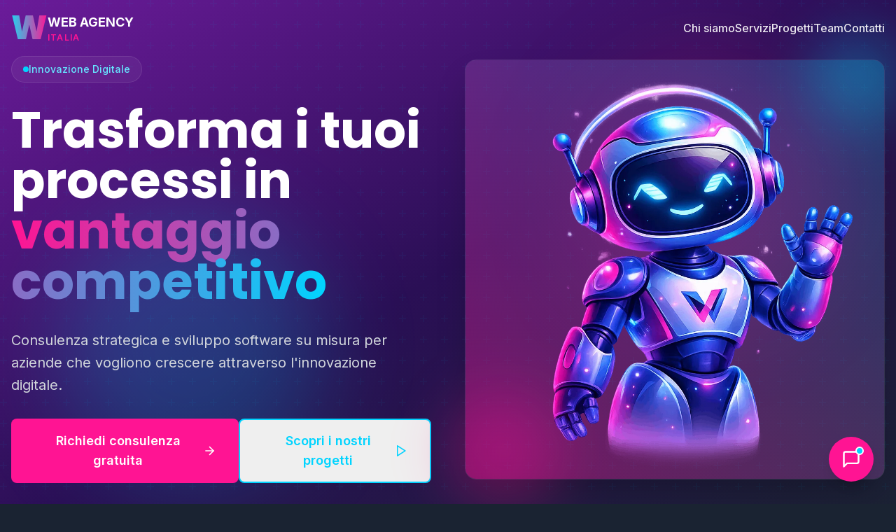

--- FILE ---
content_type: application/x-javascript
request_url: https://webagencyita.com/assets/index-bbbc8191.js
body_size: 118425
content:
(function(){const t=document.createElement("link").relList;if(t&&t.supports&&t.supports("modulepreload"))return;for(const i of document.querySelectorAll('link[rel="modulepreload"]'))r(i);new MutationObserver(i=>{for(const o of i)if(o.type==="childList")for(const s of o.addedNodes)s.tagName==="LINK"&&s.rel==="modulepreload"&&r(s)}).observe(document,{childList:!0,subtree:!0});function n(i){const o={};return i.integrity&&(o.integrity=i.integrity),i.referrerPolicy&&(o.referrerPolicy=i.referrerPolicy),i.crossOrigin==="use-credentials"?o.credentials="include":i.crossOrigin==="anonymous"?o.credentials="omit":o.credentials="same-origin",o}function r(i){if(i.ep)return;i.ep=!0;const o=n(i);fetch(i.href,o)}})();function Sr(e){return e&&e.__esModule&&Object.prototype.hasOwnProperty.call(e,"default")?e.default:e}var lp={exports:{}},as={},up={exports:{}},$={};/**
 * @license React
 * react.production.min.js
 *
 * Copyright (c) Facebook, Inc. and its affiliates.
 *
 * This source code is licensed under the MIT license found in the
 * LICENSE file in the root directory of this source tree.
 */var ji=Symbol.for("react.element"),t0=Symbol.for("react.portal"),n0=Symbol.for("react.fragment"),r0=Symbol.for("react.strict_mode"),i0=Symbol.for("react.profiler"),o0=Symbol.for("react.provider"),s0=Symbol.for("react.context"),a0=Symbol.for("react.forward_ref"),l0=Symbol.for("react.suspense"),u0=Symbol.for("react.memo"),c0=Symbol.for("react.lazy"),Cc=Symbol.iterator;function d0(e){return e===null||typeof e!="object"?null:(e=Cc&&e[Cc]||e["@@iterator"],typeof e=="function"?e:null)}var cp={isMounted:function(){return!1},enqueueForceUpdate:function(){},enqueueReplaceState:function(){},enqueueSetState:function(){}},dp=Object.assign,fp={};function Tr(e,t,n){this.props=e,this.context=t,this.refs=fp,this.updater=n||cp}Tr.prototype.isReactComponent={};Tr.prototype.setState=function(e,t){if(typeof e!="object"&&typeof e!="function"&&e!=null)throw Error("setState(...): takes an object of state variables to update or a function which returns an object of state variables.");this.updater.enqueueSetState(this,e,t,"setState")};Tr.prototype.forceUpdate=function(e){this.updater.enqueueForceUpdate(this,e,"forceUpdate")};function pp(){}pp.prototype=Tr.prototype;function Ul(e,t,n){this.props=e,this.context=t,this.refs=fp,this.updater=n||cp}var $l=Ul.prototype=new pp;$l.constructor=Ul;dp($l,Tr.prototype);$l.isPureReactComponent=!0;var Ec=Array.isArray,hp=Object.prototype.hasOwnProperty,Hl={current:null},mp={key:!0,ref:!0,__self:!0,__source:!0};function gp(e,t,n){var r,i={},o=null,s=null;if(t!=null)for(r in t.ref!==void 0&&(s=t.ref),t.key!==void 0&&(o=""+t.key),t)hp.call(t,r)&&!mp.hasOwnProperty(r)&&(i[r]=t[r]);var a=arguments.length-2;if(a===1)i.children=n;else if(1<a){for(var l=Array(a),u=0;u<a;u++)l[u]=arguments[u+2];i.children=l}if(e&&e.defaultProps)for(r in a=e.defaultProps,a)i[r]===void 0&&(i[r]=a[r]);return{$$typeof:ji,type:e,key:o,ref:s,props:i,_owner:Hl.current}}function f0(e,t){return{$$typeof:ji,type:e.type,key:t,ref:e.ref,props:e.props,_owner:e._owner}}function Wl(e){return typeof e=="object"&&e!==null&&e.$$typeof===ji}function p0(e){var t={"=":"=0",":":"=2"};return"$"+e.replace(/[=:]/g,function(n){return t[n]})}var bc=/\/+/g;function zs(e,t){return typeof e=="object"&&e!==null&&e.key!=null?p0(""+e.key):t.toString(36)}function uo(e,t,n,r,i){var o=typeof e;(o==="undefined"||o==="boolean")&&(e=null);var s=!1;if(e===null)s=!0;else switch(o){case"string":case"number":s=!0;break;case"object":switch(e.$$typeof){case ji:case t0:s=!0}}if(s)return s=e,i=i(s),e=r===""?"."+zs(s,0):r,Ec(i)?(n="",e!=null&&(n=e.replace(bc,"$&/")+"/"),uo(i,t,n,"",function(u){return u})):i!=null&&(Wl(i)&&(i=f0(i,n+(!i.key||s&&s.key===i.key?"":(""+i.key).replace(bc,"$&/")+"/")+e)),t.push(i)),1;if(s=0,r=r===""?".":r+":",Ec(e))for(var a=0;a<e.length;a++){o=e[a];var l=r+zs(o,a);s+=uo(o,t,n,l,i)}else if(l=d0(e),typeof l=="function")for(e=l.call(e),a=0;!(o=e.next()).done;)o=o.value,l=r+zs(o,a++),s+=uo(o,t,n,l,i);else if(o==="object")throw t=String(e),Error("Objects are not valid as a React child (found: "+(t==="[object Object]"?"object with keys {"+Object.keys(e).join(", ")+"}":t)+"). If you meant to render a collection of children, use an array instead.");return s}function Fi(e,t,n){if(e==null)return e;var r=[],i=0;return uo(e,r,"","",function(o){return t.call(n,o,i++)}),r}function h0(e){if(e._status===-1){var t=e._result;t=t(),t.then(function(n){(e._status===0||e._status===-1)&&(e._status=1,e._result=n)},function(n){(e._status===0||e._status===-1)&&(e._status=2,e._result=n)}),e._status===-1&&(e._status=0,e._result=t)}if(e._status===1)return e._result.default;throw e._result}var Le={current:null},co={transition:null},m0={ReactCurrentDispatcher:Le,ReactCurrentBatchConfig:co,ReactCurrentOwner:Hl};function yp(){throw Error("act(...) is not supported in production builds of React.")}$.Children={map:Fi,forEach:function(e,t,n){Fi(e,function(){t.apply(this,arguments)},n)},count:function(e){var t=0;return Fi(e,function(){t++}),t},toArray:function(e){return Fi(e,function(t){return t})||[]},only:function(e){if(!Wl(e))throw Error("React.Children.only expected to receive a single React element child.");return e}};$.Component=Tr;$.Fragment=n0;$.Profiler=i0;$.PureComponent=Ul;$.StrictMode=r0;$.Suspense=l0;$.__SECRET_INTERNALS_DO_NOT_USE_OR_YOU_WILL_BE_FIRED=m0;$.act=yp;$.cloneElement=function(e,t,n){if(e==null)throw Error("React.cloneElement(...): The argument must be a React element, but you passed "+e+".");var r=dp({},e.props),i=e.key,o=e.ref,s=e._owner;if(t!=null){if(t.ref!==void 0&&(o=t.ref,s=Hl.current),t.key!==void 0&&(i=""+t.key),e.type&&e.type.defaultProps)var a=e.type.defaultProps;for(l in t)hp.call(t,l)&&!mp.hasOwnProperty(l)&&(r[l]=t[l]===void 0&&a!==void 0?a[l]:t[l])}var l=arguments.length-2;if(l===1)r.children=n;else if(1<l){a=Array(l);for(var u=0;u<l;u++)a[u]=arguments[u+2];r.children=a}return{$$typeof:ji,type:e.type,key:i,ref:o,props:r,_owner:s}};$.createContext=function(e){return e={$$typeof:s0,_currentValue:e,_currentValue2:e,_threadCount:0,Provider:null,Consumer:null,_defaultValue:null,_globalName:null},e.Provider={$$typeof:o0,_context:e},e.Consumer=e};$.createElement=gp;$.createFactory=function(e){var t=gp.bind(null,e);return t.type=e,t};$.createRef=function(){return{current:null}};$.forwardRef=function(e){return{$$typeof:a0,render:e}};$.isValidElement=Wl;$.lazy=function(e){return{$$typeof:c0,_payload:{_status:-1,_result:e},_init:h0}};$.memo=function(e,t){return{$$typeof:u0,type:e,compare:t===void 0?null:t}};$.startTransition=function(e){var t=co.transition;co.transition={};try{e()}finally{co.transition=t}};$.unstable_act=yp;$.useCallback=function(e,t){return Le.current.useCallback(e,t)};$.useContext=function(e){return Le.current.useContext(e)};$.useDebugValue=function(){};$.useDeferredValue=function(e){return Le.current.useDeferredValue(e)};$.useEffect=function(e,t){return Le.current.useEffect(e,t)};$.useId=function(){return Le.current.useId()};$.useImperativeHandle=function(e,t,n){return Le.current.useImperativeHandle(e,t,n)};$.useInsertionEffect=function(e,t){return Le.current.useInsertionEffect(e,t)};$.useLayoutEffect=function(e,t){return Le.current.useLayoutEffect(e,t)};$.useMemo=function(e,t){return Le.current.useMemo(e,t)};$.useReducer=function(e,t,n){return Le.current.useReducer(e,t,n)};$.useRef=function(e){return Le.current.useRef(e)};$.useState=function(e){return Le.current.useState(e)};$.useSyncExternalStore=function(e,t,n){return Le.current.useSyncExternalStore(e,t,n)};$.useTransition=function(){return Le.current.useTransition()};$.version="18.3.1";up.exports=$;var w=up.exports;const X=Sr(w);/**
 * @license React
 * react-jsx-runtime.production.min.js
 *
 * Copyright (c) Facebook, Inc. and its affiliates.
 *
 * This source code is licensed under the MIT license found in the
 * LICENSE file in the root directory of this source tree.
 */var g0=w,y0=Symbol.for("react.element"),v0=Symbol.for("react.fragment"),x0=Object.prototype.hasOwnProperty,w0=g0.__SECRET_INTERNALS_DO_NOT_USE_OR_YOU_WILL_BE_FIRED.ReactCurrentOwner,S0={key:!0,ref:!0,__self:!0,__source:!0};function vp(e,t,n){var r,i={},o=null,s=null;n!==void 0&&(o=""+n),t.key!==void 0&&(o=""+t.key),t.ref!==void 0&&(s=t.ref);for(r in t)x0.call(t,r)&&!S0.hasOwnProperty(r)&&(i[r]=t[r]);if(e&&e.defaultProps)for(r in t=e.defaultProps,t)i[r]===void 0&&(i[r]=t[r]);return{$$typeof:y0,type:e,key:o,ref:s,props:i,_owner:w0.current}}as.Fragment=v0;as.jsx=vp;as.jsxs=vp;lp.exports=as;var d=lp.exports,Ca={},xp={exports:{}},Xe={},wp={exports:{}},Sp={};/**
 * @license React
 * scheduler.production.min.js
 *
 * Copyright (c) Facebook, Inc. and its affiliates.
 *
 * This source code is licensed under the MIT license found in the
 * LICENSE file in the root directory of this source tree.
 */(function(e){function t(N,M){var D=N.length;N.push(M);e:for(;0<D;){var W=D-1>>>1,ce=N[W];if(0<i(ce,M))N[W]=M,N[D]=ce,D=W;else break e}}function n(N){return N.length===0?null:N[0]}function r(N){if(N.length===0)return null;var M=N[0],D=N.pop();if(D!==M){N[0]=D;e:for(var W=0,ce=N.length,Ct=ce>>>1;W<Ct;){var ht=2*(W+1)-1,Ls=N[ht],hn=ht+1,Vi=N[hn];if(0>i(Ls,D))hn<ce&&0>i(Vi,Ls)?(N[W]=Vi,N[hn]=D,W=hn):(N[W]=Ls,N[ht]=D,W=ht);else if(hn<ce&&0>i(Vi,D))N[W]=Vi,N[hn]=D,W=hn;else break e}}return M}function i(N,M){var D=N.sortIndex-M.sortIndex;return D!==0?D:N.id-M.id}if(typeof performance=="object"&&typeof performance.now=="function"){var o=performance;e.unstable_now=function(){return o.now()}}else{var s=Date,a=s.now();e.unstable_now=function(){return s.now()-a}}var l=[],u=[],c=1,f=null,p=3,g=!1,v=!1,x=!1,S=typeof setTimeout=="function"?setTimeout:null,m=typeof clearTimeout=="function"?clearTimeout:null,h=typeof setImmediate<"u"?setImmediate:null;typeof navigator<"u"&&navigator.scheduling!==void 0&&navigator.scheduling.isInputPending!==void 0&&navigator.scheduling.isInputPending.bind(navigator.scheduling);function y(N){for(var M=n(u);M!==null;){if(M.callback===null)r(u);else if(M.startTime<=N)r(u),M.sortIndex=M.expirationTime,t(l,M);else break;M=n(u)}}function T(N){if(x=!1,y(N),!v)if(n(l)!==null)v=!0,Y(C);else{var M=n(u);M!==null&&F(T,M.startTime-N)}}function C(N,M){v=!1,x&&(x=!1,m(P),P=-1),g=!0;var D=p;try{for(y(M),f=n(l);f!==null&&(!(f.expirationTime>M)||N&&!H());){var W=f.callback;if(typeof W=="function"){f.callback=null,p=f.priorityLevel;var ce=W(f.expirationTime<=M);M=e.unstable_now(),typeof ce=="function"?f.callback=ce:f===n(l)&&r(l),y(M)}else r(l);f=n(l)}if(f!==null)var Ct=!0;else{var ht=n(u);ht!==null&&F(T,ht.startTime-M),Ct=!1}return Ct}finally{f=null,p=D,g=!1}}var E=!1,b=null,P=-1,L=5,A=-1;function H(){return!(e.unstable_now()-A<L)}function j(){if(b!==null){var N=e.unstable_now();A=N;var M=!0;try{M=b(!0,N)}finally{M?U():(E=!1,b=null)}}else E=!1}var U;if(typeof h=="function")U=function(){h(j)};else if(typeof MessageChannel<"u"){var z=new MessageChannel,te=z.port2;z.port1.onmessage=j,U=function(){te.postMessage(null)}}else U=function(){S(j,0)};function Y(N){b=N,E||(E=!0,U())}function F(N,M){P=S(function(){N(e.unstable_now())},M)}e.unstable_IdlePriority=5,e.unstable_ImmediatePriority=1,e.unstable_LowPriority=4,e.unstable_NormalPriority=3,e.unstable_Profiling=null,e.unstable_UserBlockingPriority=2,e.unstable_cancelCallback=function(N){N.callback=null},e.unstable_continueExecution=function(){v||g||(v=!0,Y(C))},e.unstable_forceFrameRate=function(N){0>N||125<N?console.error("forceFrameRate takes a positive int between 0 and 125, forcing frame rates higher than 125 fps is not supported"):L=0<N?Math.floor(1e3/N):5},e.unstable_getCurrentPriorityLevel=function(){return p},e.unstable_getFirstCallbackNode=function(){return n(l)},e.unstable_next=function(N){switch(p){case 1:case 2:case 3:var M=3;break;default:M=p}var D=p;p=M;try{return N()}finally{p=D}},e.unstable_pauseExecution=function(){},e.unstable_requestPaint=function(){},e.unstable_runWithPriority=function(N,M){switch(N){case 1:case 2:case 3:case 4:case 5:break;default:N=3}var D=p;p=N;try{return M()}finally{p=D}},e.unstable_scheduleCallback=function(N,M,D){var W=e.unstable_now();switch(typeof D=="object"&&D!==null?(D=D.delay,D=typeof D=="number"&&0<D?W+D:W):D=W,N){case 1:var ce=-1;break;case 2:ce=250;break;case 5:ce=1073741823;break;case 4:ce=1e4;break;default:ce=5e3}return ce=D+ce,N={id:c++,callback:M,priorityLevel:N,startTime:D,expirationTime:ce,sortIndex:-1},D>W?(N.sortIndex=D,t(u,N),n(l)===null&&N===n(u)&&(x?(m(P),P=-1):x=!0,F(T,D-W))):(N.sortIndex=ce,t(l,N),v||g||(v=!0,Y(C))),N},e.unstable_shouldYield=H,e.unstable_wrapCallback=function(N){var M=p;return function(){var D=p;p=M;try{return N.apply(this,arguments)}finally{p=D}}}})(Sp);wp.exports=Sp;var T0=wp.exports;/**
 * @license React
 * react-dom.production.min.js
 *
 * Copyright (c) Facebook, Inc. and its affiliates.
 *
 * This source code is licensed under the MIT license found in the
 * LICENSE file in the root directory of this source tree.
 */var C0=w,Ke=T0;function k(e){for(var t="https://reactjs.org/docs/error-decoder.html?invariant="+e,n=1;n<arguments.length;n++)t+="&args[]="+encodeURIComponent(arguments[n]);return"Minified React error #"+e+"; visit "+t+" for the full message or use the non-minified dev environment for full errors and additional helpful warnings."}var Tp=new Set,si={};function In(e,t){dr(e,t),dr(e+"Capture",t)}function dr(e,t){for(si[e]=t,e=0;e<t.length;e++)Tp.add(t[e])}var Lt=!(typeof window>"u"||typeof window.document>"u"||typeof window.document.createElement>"u"),Ea=Object.prototype.hasOwnProperty,E0=/^[:A-Z_a-z\u00C0-\u00D6\u00D8-\u00F6\u00F8-\u02FF\u0370-\u037D\u037F-\u1FFF\u200C-\u200D\u2070-\u218F\u2C00-\u2FEF\u3001-\uD7FF\uF900-\uFDCF\uFDF0-\uFFFD][:A-Z_a-z\u00C0-\u00D6\u00D8-\u00F6\u00F8-\u02FF\u0370-\u037D\u037F-\u1FFF\u200C-\u200D\u2070-\u218F\u2C00-\u2FEF\u3001-\uD7FF\uF900-\uFDCF\uFDF0-\uFFFD\-.0-9\u00B7\u0300-\u036F\u203F-\u2040]*$/,Pc={},kc={};function b0(e){return Ea.call(kc,e)?!0:Ea.call(Pc,e)?!1:E0.test(e)?kc[e]=!0:(Pc[e]=!0,!1)}function P0(e,t,n,r){if(n!==null&&n.type===0)return!1;switch(typeof t){case"function":case"symbol":return!0;case"boolean":return r?!1:n!==null?!n.acceptsBooleans:(e=e.toLowerCase().slice(0,5),e!=="data-"&&e!=="aria-");default:return!1}}function k0(e,t,n,r){if(t===null||typeof t>"u"||P0(e,t,n,r))return!0;if(r)return!1;if(n!==null)switch(n.type){case 3:return!t;case 4:return t===!1;case 5:return isNaN(t);case 6:return isNaN(t)||1>t}return!1}function ze(e,t,n,r,i,o,s){this.acceptsBooleans=t===2||t===3||t===4,this.attributeName=r,this.attributeNamespace=i,this.mustUseProperty=n,this.propertyName=e,this.type=t,this.sanitizeURL=o,this.removeEmptyString=s}var Ce={};"children dangerouslySetInnerHTML defaultValue defaultChecked innerHTML suppressContentEditableWarning suppressHydrationWarning style".split(" ").forEach(function(e){Ce[e]=new ze(e,0,!1,e,null,!1,!1)});[["acceptCharset","accept-charset"],["className","class"],["htmlFor","for"],["httpEquiv","http-equiv"]].forEach(function(e){var t=e[0];Ce[t]=new ze(t,1,!1,e[1],null,!1,!1)});["contentEditable","draggable","spellCheck","value"].forEach(function(e){Ce[e]=new ze(e,2,!1,e.toLowerCase(),null,!1,!1)});["autoReverse","externalResourcesRequired","focusable","preserveAlpha"].forEach(function(e){Ce[e]=new ze(e,2,!1,e,null,!1,!1)});"allowFullScreen async autoFocus autoPlay controls default defer disabled disablePictureInPicture disableRemotePlayback formNoValidate hidden loop noModule noValidate open playsInline readOnly required reversed scoped seamless itemScope".split(" ").forEach(function(e){Ce[e]=new ze(e,3,!1,e.toLowerCase(),null,!1,!1)});["checked","multiple","muted","selected"].forEach(function(e){Ce[e]=new ze(e,3,!0,e,null,!1,!1)});["capture","download"].forEach(function(e){Ce[e]=new ze(e,4,!1,e,null,!1,!1)});["cols","rows","size","span"].forEach(function(e){Ce[e]=new ze(e,6,!1,e,null,!1,!1)});["rowSpan","start"].forEach(function(e){Ce[e]=new ze(e,5,!1,e.toLowerCase(),null,!1,!1)});var Gl=/[\-:]([a-z])/g;function Kl(e){return e[1].toUpperCase()}"accent-height alignment-baseline arabic-form baseline-shift cap-height clip-path clip-rule color-interpolation color-interpolation-filters color-profile color-rendering dominant-baseline enable-background fill-opacity fill-rule flood-color flood-opacity font-family font-size font-size-adjust font-stretch font-style font-variant font-weight glyph-name glyph-orientation-horizontal glyph-orientation-vertical horiz-adv-x horiz-origin-x image-rendering letter-spacing lighting-color marker-end marker-mid marker-start overline-position overline-thickness paint-order panose-1 pointer-events rendering-intent shape-rendering stop-color stop-opacity strikethrough-position strikethrough-thickness stroke-dasharray stroke-dashoffset stroke-linecap stroke-linejoin stroke-miterlimit stroke-opacity stroke-width text-anchor text-decoration text-rendering underline-position underline-thickness unicode-bidi unicode-range units-per-em v-alphabetic v-hanging v-ideographic v-mathematical vector-effect vert-adv-y vert-origin-x vert-origin-y word-spacing writing-mode xmlns:xlink x-height".split(" ").forEach(function(e){var t=e.replace(Gl,Kl);Ce[t]=new ze(t,1,!1,e,null,!1,!1)});"xlink:actuate xlink:arcrole xlink:role xlink:show xlink:title xlink:type".split(" ").forEach(function(e){var t=e.replace(Gl,Kl);Ce[t]=new ze(t,1,!1,e,"http://www.w3.org/1999/xlink",!1,!1)});["xml:base","xml:lang","xml:space"].forEach(function(e){var t=e.replace(Gl,Kl);Ce[t]=new ze(t,1,!1,e,"http://www.w3.org/XML/1998/namespace",!1,!1)});["tabIndex","crossOrigin"].forEach(function(e){Ce[e]=new ze(e,1,!1,e.toLowerCase(),null,!1,!1)});Ce.xlinkHref=new ze("xlinkHref",1,!1,"xlink:href","http://www.w3.org/1999/xlink",!0,!1);["src","href","action","formAction"].forEach(function(e){Ce[e]=new ze(e,1,!1,e.toLowerCase(),null,!0,!0)});function Yl(e,t,n,r){var i=Ce.hasOwnProperty(t)?Ce[t]:null;(i!==null?i.type!==0:r||!(2<t.length)||t[0]!=="o"&&t[0]!=="O"||t[1]!=="n"&&t[1]!=="N")&&(k0(t,n,i,r)&&(n=null),r||i===null?b0(t)&&(n===null?e.removeAttribute(t):e.setAttribute(t,""+n)):i.mustUseProperty?e[i.propertyName]=n===null?i.type===3?!1:"":n:(t=i.attributeName,r=i.attributeNamespace,n===null?e.removeAttribute(t):(i=i.type,n=i===3||i===4&&n===!0?"":""+n,r?e.setAttributeNS(r,t,n):e.setAttribute(t,n))))}var Vt=C0.__SECRET_INTERNALS_DO_NOT_USE_OR_YOU_WILL_BE_FIRED,Bi=Symbol.for("react.element"),Fn=Symbol.for("react.portal"),Bn=Symbol.for("react.fragment"),Xl=Symbol.for("react.strict_mode"),ba=Symbol.for("react.profiler"),Cp=Symbol.for("react.provider"),Ep=Symbol.for("react.context"),Ql=Symbol.for("react.forward_ref"),Pa=Symbol.for("react.suspense"),ka=Symbol.for("react.suspense_list"),ql=Symbol.for("react.memo"),Ht=Symbol.for("react.lazy"),bp=Symbol.for("react.offscreen"),Nc=Symbol.iterator;function kr(e){return e===null||typeof e!="object"?null:(e=Nc&&e[Nc]||e["@@iterator"],typeof e=="function"?e:null)}var ue=Object.assign,Is;function Fr(e){if(Is===void 0)try{throw Error()}catch(n){var t=n.stack.trim().match(/\n( *(at )?)/);Is=t&&t[1]||""}return`
`+Is+e}var Ds=!1;function _s(e,t){if(!e||Ds)return"";Ds=!0;var n=Error.prepareStackTrace;Error.prepareStackTrace=void 0;try{if(t)if(t=function(){throw Error()},Object.defineProperty(t.prototype,"props",{set:function(){throw Error()}}),typeof Reflect=="object"&&Reflect.construct){try{Reflect.construct(t,[])}catch(u){var r=u}Reflect.construct(e,[],t)}else{try{t.call()}catch(u){r=u}e.call(t.prototype)}else{try{throw Error()}catch(u){r=u}e()}}catch(u){if(u&&r&&typeof u.stack=="string"){for(var i=u.stack.split(`
`),o=r.stack.split(`
`),s=i.length-1,a=o.length-1;1<=s&&0<=a&&i[s]!==o[a];)a--;for(;1<=s&&0<=a;s--,a--)if(i[s]!==o[a]){if(s!==1||a!==1)do if(s--,a--,0>a||i[s]!==o[a]){var l=`
`+i[s].replace(" at new "," at ");return e.displayName&&l.includes("<anonymous>")&&(l=l.replace("<anonymous>",e.displayName)),l}while(1<=s&&0<=a);break}}}finally{Ds=!1,Error.prepareStackTrace=n}return(e=e?e.displayName||e.name:"")?Fr(e):""}function N0(e){switch(e.tag){case 5:return Fr(e.type);case 16:return Fr("Lazy");case 13:return Fr("Suspense");case 19:return Fr("SuspenseList");case 0:case 2:case 15:return e=_s(e.type,!1),e;case 11:return e=_s(e.type.render,!1),e;case 1:return e=_s(e.type,!0),e;default:return""}}function Na(e){if(e==null)return null;if(typeof e=="function")return e.displayName||e.name||null;if(typeof e=="string")return e;switch(e){case Bn:return"Fragment";case Fn:return"Portal";case ba:return"Profiler";case Xl:return"StrictMode";case Pa:return"Suspense";case ka:return"SuspenseList"}if(typeof e=="object")switch(e.$$typeof){case Ep:return(e.displayName||"Context")+".Consumer";case Cp:return(e._context.displayName||"Context")+".Provider";case Ql:var t=e.render;return e=e.displayName,e||(e=t.displayName||t.name||"",e=e!==""?"ForwardRef("+e+")":"ForwardRef"),e;case ql:return t=e.displayName||null,t!==null?t:Na(e.type)||"Memo";case Ht:t=e._payload,e=e._init;try{return Na(e(t))}catch{}}return null}function j0(e){var t=e.type;switch(e.tag){case 24:return"Cache";case 9:return(t.displayName||"Context")+".Consumer";case 10:return(t._context.displayName||"Context")+".Provider";case 18:return"DehydratedFragment";case 11:return e=t.render,e=e.displayName||e.name||"",t.displayName||(e!==""?"ForwardRef("+e+")":"ForwardRef");case 7:return"Fragment";case 5:return t;case 4:return"Portal";case 3:return"Root";case 6:return"Text";case 16:return Na(t);case 8:return t===Xl?"StrictMode":"Mode";case 22:return"Offscreen";case 12:return"Profiler";case 21:return"Scope";case 13:return"Suspense";case 19:return"SuspenseList";case 25:return"TracingMarker";case 1:case 0:case 17:case 2:case 14:case 15:if(typeof t=="function")return t.displayName||t.name||null;if(typeof t=="string")return t}return null}function on(e){switch(typeof e){case"boolean":case"number":case"string":case"undefined":return e;case"object":return e;default:return""}}function Pp(e){var t=e.type;return(e=e.nodeName)&&e.toLowerCase()==="input"&&(t==="checkbox"||t==="radio")}function A0(e){var t=Pp(e)?"checked":"value",n=Object.getOwnPropertyDescriptor(e.constructor.prototype,t),r=""+e[t];if(!e.hasOwnProperty(t)&&typeof n<"u"&&typeof n.get=="function"&&typeof n.set=="function"){var i=n.get,o=n.set;return Object.defineProperty(e,t,{configurable:!0,get:function(){return i.call(this)},set:function(s){r=""+s,o.call(this,s)}}),Object.defineProperty(e,t,{enumerable:n.enumerable}),{getValue:function(){return r},setValue:function(s){r=""+s},stopTracking:function(){e._valueTracker=null,delete e[t]}}}}function Ui(e){e._valueTracker||(e._valueTracker=A0(e))}function kp(e){if(!e)return!1;var t=e._valueTracker;if(!t)return!0;var n=t.getValue(),r="";return e&&(r=Pp(e)?e.checked?"true":"false":e.value),e=r,e!==n?(t.setValue(e),!0):!1}function Po(e){if(e=e||(typeof document<"u"?document:void 0),typeof e>"u")return null;try{return e.activeElement||e.body}catch{return e.body}}function ja(e,t){var n=t.checked;return ue({},t,{defaultChecked:void 0,defaultValue:void 0,value:void 0,checked:n??e._wrapperState.initialChecked})}function jc(e,t){var n=t.defaultValue==null?"":t.defaultValue,r=t.checked!=null?t.checked:t.defaultChecked;n=on(t.value!=null?t.value:n),e._wrapperState={initialChecked:r,initialValue:n,controlled:t.type==="checkbox"||t.type==="radio"?t.checked!=null:t.value!=null}}function Np(e,t){t=t.checked,t!=null&&Yl(e,"checked",t,!1)}function Aa(e,t){Np(e,t);var n=on(t.value),r=t.type;if(n!=null)r==="number"?(n===0&&e.value===""||e.value!=n)&&(e.value=""+n):e.value!==""+n&&(e.value=""+n);else if(r==="submit"||r==="reset"){e.removeAttribute("value");return}t.hasOwnProperty("value")?Ra(e,t.type,n):t.hasOwnProperty("defaultValue")&&Ra(e,t.type,on(t.defaultValue)),t.checked==null&&t.defaultChecked!=null&&(e.defaultChecked=!!t.defaultChecked)}function Ac(e,t,n){if(t.hasOwnProperty("value")||t.hasOwnProperty("defaultValue")){var r=t.type;if(!(r!=="submit"&&r!=="reset"||t.value!==void 0&&t.value!==null))return;t=""+e._wrapperState.initialValue,n||t===e.value||(e.value=t),e.defaultValue=t}n=e.name,n!==""&&(e.name=""),e.defaultChecked=!!e._wrapperState.initialChecked,n!==""&&(e.name=n)}function Ra(e,t,n){(t!=="number"||Po(e.ownerDocument)!==e)&&(n==null?e.defaultValue=""+e._wrapperState.initialValue:e.defaultValue!==""+n&&(e.defaultValue=""+n))}var Br=Array.isArray;function rr(e,t,n,r){if(e=e.options,t){t={};for(var i=0;i<n.length;i++)t["$"+n[i]]=!0;for(n=0;n<e.length;n++)i=t.hasOwnProperty("$"+e[n].value),e[n].selected!==i&&(e[n].selected=i),i&&r&&(e[n].defaultSelected=!0)}else{for(n=""+on(n),t=null,i=0;i<e.length;i++){if(e[i].value===n){e[i].selected=!0,r&&(e[i].defaultSelected=!0);return}t!==null||e[i].disabled||(t=e[i])}t!==null&&(t.selected=!0)}}function Ma(e,t){if(t.dangerouslySetInnerHTML!=null)throw Error(k(91));return ue({},t,{value:void 0,defaultValue:void 0,children:""+e._wrapperState.initialValue})}function Rc(e,t){var n=t.value;if(n==null){if(n=t.children,t=t.defaultValue,n!=null){if(t!=null)throw Error(k(92));if(Br(n)){if(1<n.length)throw Error(k(93));n=n[0]}t=n}t==null&&(t=""),n=t}e._wrapperState={initialValue:on(n)}}function jp(e,t){var n=on(t.value),r=on(t.defaultValue);n!=null&&(n=""+n,n!==e.value&&(e.value=n),t.defaultValue==null&&e.defaultValue!==n&&(e.defaultValue=n)),r!=null&&(e.defaultValue=""+r)}function Mc(e){var t=e.textContent;t===e._wrapperState.initialValue&&t!==""&&t!==null&&(e.value=t)}function Ap(e){switch(e){case"svg":return"http://www.w3.org/2000/svg";case"math":return"http://www.w3.org/1998/Math/MathML";default:return"http://www.w3.org/1999/xhtml"}}function La(e,t){return e==null||e==="http://www.w3.org/1999/xhtml"?Ap(t):e==="http://www.w3.org/2000/svg"&&t==="foreignObject"?"http://www.w3.org/1999/xhtml":e}var $i,Rp=function(e){return typeof MSApp<"u"&&MSApp.execUnsafeLocalFunction?function(t,n,r,i){MSApp.execUnsafeLocalFunction(function(){return e(t,n,r,i)})}:e}(function(e,t){if(e.namespaceURI!=="http://www.w3.org/2000/svg"||"innerHTML"in e)e.innerHTML=t;else{for($i=$i||document.createElement("div"),$i.innerHTML="<svg>"+t.valueOf().toString()+"</svg>",t=$i.firstChild;e.firstChild;)e.removeChild(e.firstChild);for(;t.firstChild;)e.appendChild(t.firstChild)}});function ai(e,t){if(t){var n=e.firstChild;if(n&&n===e.lastChild&&n.nodeType===3){n.nodeValue=t;return}}e.textContent=t}var Kr={animationIterationCount:!0,aspectRatio:!0,borderImageOutset:!0,borderImageSlice:!0,borderImageWidth:!0,boxFlex:!0,boxFlexGroup:!0,boxOrdinalGroup:!0,columnCount:!0,columns:!0,flex:!0,flexGrow:!0,flexPositive:!0,flexShrink:!0,flexNegative:!0,flexOrder:!0,gridArea:!0,gridRow:!0,gridRowEnd:!0,gridRowSpan:!0,gridRowStart:!0,gridColumn:!0,gridColumnEnd:!0,gridColumnSpan:!0,gridColumnStart:!0,fontWeight:!0,lineClamp:!0,lineHeight:!0,opacity:!0,order:!0,orphans:!0,tabSize:!0,widows:!0,zIndex:!0,zoom:!0,fillOpacity:!0,floodOpacity:!0,stopOpacity:!0,strokeDasharray:!0,strokeDashoffset:!0,strokeMiterlimit:!0,strokeOpacity:!0,strokeWidth:!0},R0=["Webkit","ms","Moz","O"];Object.keys(Kr).forEach(function(e){R0.forEach(function(t){t=t+e.charAt(0).toUpperCase()+e.substring(1),Kr[t]=Kr[e]})});function Mp(e,t,n){return t==null||typeof t=="boolean"||t===""?"":n||typeof t!="number"||t===0||Kr.hasOwnProperty(e)&&Kr[e]?(""+t).trim():t+"px"}function Lp(e,t){e=e.style;for(var n in t)if(t.hasOwnProperty(n)){var r=n.indexOf("--")===0,i=Mp(n,t[n],r);n==="float"&&(n="cssFloat"),r?e.setProperty(n,i):e[n]=i}}var M0=ue({menuitem:!0},{area:!0,base:!0,br:!0,col:!0,embed:!0,hr:!0,img:!0,input:!0,keygen:!0,link:!0,meta:!0,param:!0,source:!0,track:!0,wbr:!0});function za(e,t){if(t){if(M0[e]&&(t.children!=null||t.dangerouslySetInnerHTML!=null))throw Error(k(137,e));if(t.dangerouslySetInnerHTML!=null){if(t.children!=null)throw Error(k(60));if(typeof t.dangerouslySetInnerHTML!="object"||!("__html"in t.dangerouslySetInnerHTML))throw Error(k(61))}if(t.style!=null&&typeof t.style!="object")throw Error(k(62))}}function Ia(e,t){if(e.indexOf("-")===-1)return typeof t.is=="string";switch(e){case"annotation-xml":case"color-profile":case"font-face":case"font-face-src":case"font-face-uri":case"font-face-format":case"font-face-name":case"missing-glyph":return!1;default:return!0}}var Da=null;function Zl(e){return e=e.target||e.srcElement||window,e.correspondingUseElement&&(e=e.correspondingUseElement),e.nodeType===3?e.parentNode:e}var _a=null,ir=null,or=null;function Lc(e){if(e=Mi(e)){if(typeof _a!="function")throw Error(k(280));var t=e.stateNode;t&&(t=fs(t),_a(e.stateNode,e.type,t))}}function zp(e){ir?or?or.push(e):or=[e]:ir=e}function Ip(){if(ir){var e=ir,t=or;if(or=ir=null,Lc(e),t)for(e=0;e<t.length;e++)Lc(t[e])}}function Dp(e,t){return e(t)}function _p(){}var Os=!1;function Op(e,t,n){if(Os)return e(t,n);Os=!0;try{return Dp(e,t,n)}finally{Os=!1,(ir!==null||or!==null)&&(_p(),Ip())}}function li(e,t){var n=e.stateNode;if(n===null)return null;var r=fs(n);if(r===null)return null;n=r[t];e:switch(t){case"onClick":case"onClickCapture":case"onDoubleClick":case"onDoubleClickCapture":case"onMouseDown":case"onMouseDownCapture":case"onMouseMove":case"onMouseMoveCapture":case"onMouseUp":case"onMouseUpCapture":case"onMouseEnter":(r=!r.disabled)||(e=e.type,r=!(e==="button"||e==="input"||e==="select"||e==="textarea")),e=!r;break e;default:e=!1}if(e)return null;if(n&&typeof n!="function")throw Error(k(231,t,typeof n));return n}var Oa=!1;if(Lt)try{var Nr={};Object.defineProperty(Nr,"passive",{get:function(){Oa=!0}}),window.addEventListener("test",Nr,Nr),window.removeEventListener("test",Nr,Nr)}catch{Oa=!1}function L0(e,t,n,r,i,o,s,a,l){var u=Array.prototype.slice.call(arguments,3);try{t.apply(n,u)}catch(c){this.onError(c)}}var Yr=!1,ko=null,No=!1,Va=null,z0={onError:function(e){Yr=!0,ko=e}};function I0(e,t,n,r,i,o,s,a,l){Yr=!1,ko=null,L0.apply(z0,arguments)}function D0(e,t,n,r,i,o,s,a,l){if(I0.apply(this,arguments),Yr){if(Yr){var u=ko;Yr=!1,ko=null}else throw Error(k(198));No||(No=!0,Va=u)}}function Dn(e){var t=e,n=e;if(e.alternate)for(;t.return;)t=t.return;else{e=t;do t=e,t.flags&4098&&(n=t.return),e=t.return;while(e)}return t.tag===3?n:null}function Vp(e){if(e.tag===13){var t=e.memoizedState;if(t===null&&(e=e.alternate,e!==null&&(t=e.memoizedState)),t!==null)return t.dehydrated}return null}function zc(e){if(Dn(e)!==e)throw Error(k(188))}function _0(e){var t=e.alternate;if(!t){if(t=Dn(e),t===null)throw Error(k(188));return t!==e?null:e}for(var n=e,r=t;;){var i=n.return;if(i===null)break;var o=i.alternate;if(o===null){if(r=i.return,r!==null){n=r;continue}break}if(i.child===o.child){for(o=i.child;o;){if(o===n)return zc(i),e;if(o===r)return zc(i),t;o=o.sibling}throw Error(k(188))}if(n.return!==r.return)n=i,r=o;else{for(var s=!1,a=i.child;a;){if(a===n){s=!0,n=i,r=o;break}if(a===r){s=!0,r=i,n=o;break}a=a.sibling}if(!s){for(a=o.child;a;){if(a===n){s=!0,n=o,r=i;break}if(a===r){s=!0,r=o,n=i;break}a=a.sibling}if(!s)throw Error(k(189))}}if(n.alternate!==r)throw Error(k(190))}if(n.tag!==3)throw Error(k(188));return n.stateNode.current===n?e:t}function Fp(e){return e=_0(e),e!==null?Bp(e):null}function Bp(e){if(e.tag===5||e.tag===6)return e;for(e=e.child;e!==null;){var t=Bp(e);if(t!==null)return t;e=e.sibling}return null}var Up=Ke.unstable_scheduleCallback,Ic=Ke.unstable_cancelCallback,O0=Ke.unstable_shouldYield,V0=Ke.unstable_requestPaint,he=Ke.unstable_now,F0=Ke.unstable_getCurrentPriorityLevel,Jl=Ke.unstable_ImmediatePriority,$p=Ke.unstable_UserBlockingPriority,jo=Ke.unstable_NormalPriority,B0=Ke.unstable_LowPriority,Hp=Ke.unstable_IdlePriority,ls=null,vt=null;function U0(e){if(vt&&typeof vt.onCommitFiberRoot=="function")try{vt.onCommitFiberRoot(ls,e,void 0,(e.current.flags&128)===128)}catch{}}var dt=Math.clz32?Math.clz32:W0,$0=Math.log,H0=Math.LN2;function W0(e){return e>>>=0,e===0?32:31-($0(e)/H0|0)|0}var Hi=64,Wi=4194304;function Ur(e){switch(e&-e){case 1:return 1;case 2:return 2;case 4:return 4;case 8:return 8;case 16:return 16;case 32:return 32;case 64:case 128:case 256:case 512:case 1024:case 2048:case 4096:case 8192:case 16384:case 32768:case 65536:case 131072:case 262144:case 524288:case 1048576:case 2097152:return e&4194240;case 4194304:case 8388608:case 16777216:case 33554432:case 67108864:return e&130023424;case 134217728:return 134217728;case 268435456:return 268435456;case 536870912:return 536870912;case 1073741824:return 1073741824;default:return e}}function Ao(e,t){var n=e.pendingLanes;if(n===0)return 0;var r=0,i=e.suspendedLanes,o=e.pingedLanes,s=n&268435455;if(s!==0){var a=s&~i;a!==0?r=Ur(a):(o&=s,o!==0&&(r=Ur(o)))}else s=n&~i,s!==0?r=Ur(s):o!==0&&(r=Ur(o));if(r===0)return 0;if(t!==0&&t!==r&&!(t&i)&&(i=r&-r,o=t&-t,i>=o||i===16&&(o&4194240)!==0))return t;if(r&4&&(r|=n&16),t=e.entangledLanes,t!==0)for(e=e.entanglements,t&=r;0<t;)n=31-dt(t),i=1<<n,r|=e[n],t&=~i;return r}function G0(e,t){switch(e){case 1:case 2:case 4:return t+250;case 8:case 16:case 32:case 64:case 128:case 256:case 512:case 1024:case 2048:case 4096:case 8192:case 16384:case 32768:case 65536:case 131072:case 262144:case 524288:case 1048576:case 2097152:return t+5e3;case 4194304:case 8388608:case 16777216:case 33554432:case 67108864:return-1;case 134217728:case 268435456:case 536870912:case 1073741824:return-1;default:return-1}}function K0(e,t){for(var n=e.suspendedLanes,r=e.pingedLanes,i=e.expirationTimes,o=e.pendingLanes;0<o;){var s=31-dt(o),a=1<<s,l=i[s];l===-1?(!(a&n)||a&r)&&(i[s]=G0(a,t)):l<=t&&(e.expiredLanes|=a),o&=~a}}function Fa(e){return e=e.pendingLanes&-1073741825,e!==0?e:e&1073741824?1073741824:0}function Wp(){var e=Hi;return Hi<<=1,!(Hi&4194240)&&(Hi=64),e}function Vs(e){for(var t=[],n=0;31>n;n++)t.push(e);return t}function Ai(e,t,n){e.pendingLanes|=t,t!==536870912&&(e.suspendedLanes=0,e.pingedLanes=0),e=e.eventTimes,t=31-dt(t),e[t]=n}function Y0(e,t){var n=e.pendingLanes&~t;e.pendingLanes=t,e.suspendedLanes=0,e.pingedLanes=0,e.expiredLanes&=t,e.mutableReadLanes&=t,e.entangledLanes&=t,t=e.entanglements;var r=e.eventTimes;for(e=e.expirationTimes;0<n;){var i=31-dt(n),o=1<<i;t[i]=0,r[i]=-1,e[i]=-1,n&=~o}}function eu(e,t){var n=e.entangledLanes|=t;for(e=e.entanglements;n;){var r=31-dt(n),i=1<<r;i&t|e[r]&t&&(e[r]|=t),n&=~i}}var K=0;function Gp(e){return e&=-e,1<e?4<e?e&268435455?16:536870912:4:1}var Kp,tu,Yp,Xp,Qp,Ba=!1,Gi=[],Qt=null,qt=null,Zt=null,ui=new Map,ci=new Map,Gt=[],X0="mousedown mouseup touchcancel touchend touchstart auxclick dblclick pointercancel pointerdown pointerup dragend dragstart drop compositionend compositionstart keydown keypress keyup input textInput copy cut paste click change contextmenu reset submit".split(" ");function Dc(e,t){switch(e){case"focusin":case"focusout":Qt=null;break;case"dragenter":case"dragleave":qt=null;break;case"mouseover":case"mouseout":Zt=null;break;case"pointerover":case"pointerout":ui.delete(t.pointerId);break;case"gotpointercapture":case"lostpointercapture":ci.delete(t.pointerId)}}function jr(e,t,n,r,i,o){return e===null||e.nativeEvent!==o?(e={blockedOn:t,domEventName:n,eventSystemFlags:r,nativeEvent:o,targetContainers:[i]},t!==null&&(t=Mi(t),t!==null&&tu(t)),e):(e.eventSystemFlags|=r,t=e.targetContainers,i!==null&&t.indexOf(i)===-1&&t.push(i),e)}function Q0(e,t,n,r,i){switch(t){case"focusin":return Qt=jr(Qt,e,t,n,r,i),!0;case"dragenter":return qt=jr(qt,e,t,n,r,i),!0;case"mouseover":return Zt=jr(Zt,e,t,n,r,i),!0;case"pointerover":var o=i.pointerId;return ui.set(o,jr(ui.get(o)||null,e,t,n,r,i)),!0;case"gotpointercapture":return o=i.pointerId,ci.set(o,jr(ci.get(o)||null,e,t,n,r,i)),!0}return!1}function qp(e){var t=wn(e.target);if(t!==null){var n=Dn(t);if(n!==null){if(t=n.tag,t===13){if(t=Vp(n),t!==null){e.blockedOn=t,Qp(e.priority,function(){Yp(n)});return}}else if(t===3&&n.stateNode.current.memoizedState.isDehydrated){e.blockedOn=n.tag===3?n.stateNode.containerInfo:null;return}}}e.blockedOn=null}function fo(e){if(e.blockedOn!==null)return!1;for(var t=e.targetContainers;0<t.length;){var n=Ua(e.domEventName,e.eventSystemFlags,t[0],e.nativeEvent);if(n===null){n=e.nativeEvent;var r=new n.constructor(n.type,n);Da=r,n.target.dispatchEvent(r),Da=null}else return t=Mi(n),t!==null&&tu(t),e.blockedOn=n,!1;t.shift()}return!0}function _c(e,t,n){fo(e)&&n.delete(t)}function q0(){Ba=!1,Qt!==null&&fo(Qt)&&(Qt=null),qt!==null&&fo(qt)&&(qt=null),Zt!==null&&fo(Zt)&&(Zt=null),ui.forEach(_c),ci.forEach(_c)}function Ar(e,t){e.blockedOn===t&&(e.blockedOn=null,Ba||(Ba=!0,Ke.unstable_scheduleCallback(Ke.unstable_NormalPriority,q0)))}function di(e){function t(i){return Ar(i,e)}if(0<Gi.length){Ar(Gi[0],e);for(var n=1;n<Gi.length;n++){var r=Gi[n];r.blockedOn===e&&(r.blockedOn=null)}}for(Qt!==null&&Ar(Qt,e),qt!==null&&Ar(qt,e),Zt!==null&&Ar(Zt,e),ui.forEach(t),ci.forEach(t),n=0;n<Gt.length;n++)r=Gt[n],r.blockedOn===e&&(r.blockedOn=null);for(;0<Gt.length&&(n=Gt[0],n.blockedOn===null);)qp(n),n.blockedOn===null&&Gt.shift()}var sr=Vt.ReactCurrentBatchConfig,Ro=!0;function Z0(e,t,n,r){var i=K,o=sr.transition;sr.transition=null;try{K=1,nu(e,t,n,r)}finally{K=i,sr.transition=o}}function J0(e,t,n,r){var i=K,o=sr.transition;sr.transition=null;try{K=4,nu(e,t,n,r)}finally{K=i,sr.transition=o}}function nu(e,t,n,r){if(Ro){var i=Ua(e,t,n,r);if(i===null)Xs(e,t,r,Mo,n),Dc(e,r);else if(Q0(i,e,t,n,r))r.stopPropagation();else if(Dc(e,r),t&4&&-1<X0.indexOf(e)){for(;i!==null;){var o=Mi(i);if(o!==null&&Kp(o),o=Ua(e,t,n,r),o===null&&Xs(e,t,r,Mo,n),o===i)break;i=o}i!==null&&r.stopPropagation()}else Xs(e,t,r,null,n)}}var Mo=null;function Ua(e,t,n,r){if(Mo=null,e=Zl(r),e=wn(e),e!==null)if(t=Dn(e),t===null)e=null;else if(n=t.tag,n===13){if(e=Vp(t),e!==null)return e;e=null}else if(n===3){if(t.stateNode.current.memoizedState.isDehydrated)return t.tag===3?t.stateNode.containerInfo:null;e=null}else t!==e&&(e=null);return Mo=e,null}function Zp(e){switch(e){case"cancel":case"click":case"close":case"contextmenu":case"copy":case"cut":case"auxclick":case"dblclick":case"dragend":case"dragstart":case"drop":case"focusin":case"focusout":case"input":case"invalid":case"keydown":case"keypress":case"keyup":case"mousedown":case"mouseup":case"paste":case"pause":case"play":case"pointercancel":case"pointerdown":case"pointerup":case"ratechange":case"reset":case"resize":case"seeked":case"submit":case"touchcancel":case"touchend":case"touchstart":case"volumechange":case"change":case"selectionchange":case"textInput":case"compositionstart":case"compositionend":case"compositionupdate":case"beforeblur":case"afterblur":case"beforeinput":case"blur":case"fullscreenchange":case"focus":case"hashchange":case"popstate":case"select":case"selectstart":return 1;case"drag":case"dragenter":case"dragexit":case"dragleave":case"dragover":case"mousemove":case"mouseout":case"mouseover":case"pointermove":case"pointerout":case"pointerover":case"scroll":case"toggle":case"touchmove":case"wheel":case"mouseenter":case"mouseleave":case"pointerenter":case"pointerleave":return 4;case"message":switch(F0()){case Jl:return 1;case $p:return 4;case jo:case B0:return 16;case Hp:return 536870912;default:return 16}default:return 16}}var Yt=null,ru=null,po=null;function Jp(){if(po)return po;var e,t=ru,n=t.length,r,i="value"in Yt?Yt.value:Yt.textContent,o=i.length;for(e=0;e<n&&t[e]===i[e];e++);var s=n-e;for(r=1;r<=s&&t[n-r]===i[o-r];r++);return po=i.slice(e,1<r?1-r:void 0)}function ho(e){var t=e.keyCode;return"charCode"in e?(e=e.charCode,e===0&&t===13&&(e=13)):e=t,e===10&&(e=13),32<=e||e===13?e:0}function Ki(){return!0}function Oc(){return!1}function Qe(e){function t(n,r,i,o,s){this._reactName=n,this._targetInst=i,this.type=r,this.nativeEvent=o,this.target=s,this.currentTarget=null;for(var a in e)e.hasOwnProperty(a)&&(n=e[a],this[a]=n?n(o):o[a]);return this.isDefaultPrevented=(o.defaultPrevented!=null?o.defaultPrevented:o.returnValue===!1)?Ki:Oc,this.isPropagationStopped=Oc,this}return ue(t.prototype,{preventDefault:function(){this.defaultPrevented=!0;var n=this.nativeEvent;n&&(n.preventDefault?n.preventDefault():typeof n.returnValue!="unknown"&&(n.returnValue=!1),this.isDefaultPrevented=Ki)},stopPropagation:function(){var n=this.nativeEvent;n&&(n.stopPropagation?n.stopPropagation():typeof n.cancelBubble!="unknown"&&(n.cancelBubble=!0),this.isPropagationStopped=Ki)},persist:function(){},isPersistent:Ki}),t}var Cr={eventPhase:0,bubbles:0,cancelable:0,timeStamp:function(e){return e.timeStamp||Date.now()},defaultPrevented:0,isTrusted:0},iu=Qe(Cr),Ri=ue({},Cr,{view:0,detail:0}),ev=Qe(Ri),Fs,Bs,Rr,us=ue({},Ri,{screenX:0,screenY:0,clientX:0,clientY:0,pageX:0,pageY:0,ctrlKey:0,shiftKey:0,altKey:0,metaKey:0,getModifierState:ou,button:0,buttons:0,relatedTarget:function(e){return e.relatedTarget===void 0?e.fromElement===e.srcElement?e.toElement:e.fromElement:e.relatedTarget},movementX:function(e){return"movementX"in e?e.movementX:(e!==Rr&&(Rr&&e.type==="mousemove"?(Fs=e.screenX-Rr.screenX,Bs=e.screenY-Rr.screenY):Bs=Fs=0,Rr=e),Fs)},movementY:function(e){return"movementY"in e?e.movementY:Bs}}),Vc=Qe(us),tv=ue({},us,{dataTransfer:0}),nv=Qe(tv),rv=ue({},Ri,{relatedTarget:0}),Us=Qe(rv),iv=ue({},Cr,{animationName:0,elapsedTime:0,pseudoElement:0}),ov=Qe(iv),sv=ue({},Cr,{clipboardData:function(e){return"clipboardData"in e?e.clipboardData:window.clipboardData}}),av=Qe(sv),lv=ue({},Cr,{data:0}),Fc=Qe(lv),uv={Esc:"Escape",Spacebar:" ",Left:"ArrowLeft",Up:"ArrowUp",Right:"ArrowRight",Down:"ArrowDown",Del:"Delete",Win:"OS",Menu:"ContextMenu",Apps:"ContextMenu",Scroll:"ScrollLock",MozPrintableKey:"Unidentified"},cv={8:"Backspace",9:"Tab",12:"Clear",13:"Enter",16:"Shift",17:"Control",18:"Alt",19:"Pause",20:"CapsLock",27:"Escape",32:" ",33:"PageUp",34:"PageDown",35:"End",36:"Home",37:"ArrowLeft",38:"ArrowUp",39:"ArrowRight",40:"ArrowDown",45:"Insert",46:"Delete",112:"F1",113:"F2",114:"F3",115:"F4",116:"F5",117:"F6",118:"F7",119:"F8",120:"F9",121:"F10",122:"F11",123:"F12",144:"NumLock",145:"ScrollLock",224:"Meta"},dv={Alt:"altKey",Control:"ctrlKey",Meta:"metaKey",Shift:"shiftKey"};function fv(e){var t=this.nativeEvent;return t.getModifierState?t.getModifierState(e):(e=dv[e])?!!t[e]:!1}function ou(){return fv}var pv=ue({},Ri,{key:function(e){if(e.key){var t=uv[e.key]||e.key;if(t!=="Unidentified")return t}return e.type==="keypress"?(e=ho(e),e===13?"Enter":String.fromCharCode(e)):e.type==="keydown"||e.type==="keyup"?cv[e.keyCode]||"Unidentified":""},code:0,location:0,ctrlKey:0,shiftKey:0,altKey:0,metaKey:0,repeat:0,locale:0,getModifierState:ou,charCode:function(e){return e.type==="keypress"?ho(e):0},keyCode:function(e){return e.type==="keydown"||e.type==="keyup"?e.keyCode:0},which:function(e){return e.type==="keypress"?ho(e):e.type==="keydown"||e.type==="keyup"?e.keyCode:0}}),hv=Qe(pv),mv=ue({},us,{pointerId:0,width:0,height:0,pressure:0,tangentialPressure:0,tiltX:0,tiltY:0,twist:0,pointerType:0,isPrimary:0}),Bc=Qe(mv),gv=ue({},Ri,{touches:0,targetTouches:0,changedTouches:0,altKey:0,metaKey:0,ctrlKey:0,shiftKey:0,getModifierState:ou}),yv=Qe(gv),vv=ue({},Cr,{propertyName:0,elapsedTime:0,pseudoElement:0}),xv=Qe(vv),wv=ue({},us,{deltaX:function(e){return"deltaX"in e?e.deltaX:"wheelDeltaX"in e?-e.wheelDeltaX:0},deltaY:function(e){return"deltaY"in e?e.deltaY:"wheelDeltaY"in e?-e.wheelDeltaY:"wheelDelta"in e?-e.wheelDelta:0},deltaZ:0,deltaMode:0}),Sv=Qe(wv),Tv=[9,13,27,32],su=Lt&&"CompositionEvent"in window,Xr=null;Lt&&"documentMode"in document&&(Xr=document.documentMode);var Cv=Lt&&"TextEvent"in window&&!Xr,eh=Lt&&(!su||Xr&&8<Xr&&11>=Xr),Uc=String.fromCharCode(32),$c=!1;function th(e,t){switch(e){case"keyup":return Tv.indexOf(t.keyCode)!==-1;case"keydown":return t.keyCode!==229;case"keypress":case"mousedown":case"focusout":return!0;default:return!1}}function nh(e){return e=e.detail,typeof e=="object"&&"data"in e?e.data:null}var Un=!1;function Ev(e,t){switch(e){case"compositionend":return nh(t);case"keypress":return t.which!==32?null:($c=!0,Uc);case"textInput":return e=t.data,e===Uc&&$c?null:e;default:return null}}function bv(e,t){if(Un)return e==="compositionend"||!su&&th(e,t)?(e=Jp(),po=ru=Yt=null,Un=!1,e):null;switch(e){case"paste":return null;case"keypress":if(!(t.ctrlKey||t.altKey||t.metaKey)||t.ctrlKey&&t.altKey){if(t.char&&1<t.char.length)return t.char;if(t.which)return String.fromCharCode(t.which)}return null;case"compositionend":return eh&&t.locale!=="ko"?null:t.data;default:return null}}var Pv={color:!0,date:!0,datetime:!0,"datetime-local":!0,email:!0,month:!0,number:!0,password:!0,range:!0,search:!0,tel:!0,text:!0,time:!0,url:!0,week:!0};function Hc(e){var t=e&&e.nodeName&&e.nodeName.toLowerCase();return t==="input"?!!Pv[e.type]:t==="textarea"}function rh(e,t,n,r){zp(r),t=Lo(t,"onChange"),0<t.length&&(n=new iu("onChange","change",null,n,r),e.push({event:n,listeners:t}))}var Qr=null,fi=null;function kv(e){hh(e,0)}function cs(e){var t=Wn(e);if(kp(t))return e}function Nv(e,t){if(e==="change")return t}var ih=!1;if(Lt){var $s;if(Lt){var Hs="oninput"in document;if(!Hs){var Wc=document.createElement("div");Wc.setAttribute("oninput","return;"),Hs=typeof Wc.oninput=="function"}$s=Hs}else $s=!1;ih=$s&&(!document.documentMode||9<document.documentMode)}function Gc(){Qr&&(Qr.detachEvent("onpropertychange",oh),fi=Qr=null)}function oh(e){if(e.propertyName==="value"&&cs(fi)){var t=[];rh(t,fi,e,Zl(e)),Op(kv,t)}}function jv(e,t,n){e==="focusin"?(Gc(),Qr=t,fi=n,Qr.attachEvent("onpropertychange",oh)):e==="focusout"&&Gc()}function Av(e){if(e==="selectionchange"||e==="keyup"||e==="keydown")return cs(fi)}function Rv(e,t){if(e==="click")return cs(t)}function Mv(e,t){if(e==="input"||e==="change")return cs(t)}function Lv(e,t){return e===t&&(e!==0||1/e===1/t)||e!==e&&t!==t}var pt=typeof Object.is=="function"?Object.is:Lv;function pi(e,t){if(pt(e,t))return!0;if(typeof e!="object"||e===null||typeof t!="object"||t===null)return!1;var n=Object.keys(e),r=Object.keys(t);if(n.length!==r.length)return!1;for(r=0;r<n.length;r++){var i=n[r];if(!Ea.call(t,i)||!pt(e[i],t[i]))return!1}return!0}function Kc(e){for(;e&&e.firstChild;)e=e.firstChild;return e}function Yc(e,t){var n=Kc(e);e=0;for(var r;n;){if(n.nodeType===3){if(r=e+n.textContent.length,e<=t&&r>=t)return{node:n,offset:t-e};e=r}e:{for(;n;){if(n.nextSibling){n=n.nextSibling;break e}n=n.parentNode}n=void 0}n=Kc(n)}}function sh(e,t){return e&&t?e===t?!0:e&&e.nodeType===3?!1:t&&t.nodeType===3?sh(e,t.parentNode):"contains"in e?e.contains(t):e.compareDocumentPosition?!!(e.compareDocumentPosition(t)&16):!1:!1}function ah(){for(var e=window,t=Po();t instanceof e.HTMLIFrameElement;){try{var n=typeof t.contentWindow.location.href=="string"}catch{n=!1}if(n)e=t.contentWindow;else break;t=Po(e.document)}return t}function au(e){var t=e&&e.nodeName&&e.nodeName.toLowerCase();return t&&(t==="input"&&(e.type==="text"||e.type==="search"||e.type==="tel"||e.type==="url"||e.type==="password")||t==="textarea"||e.contentEditable==="true")}function zv(e){var t=ah(),n=e.focusedElem,r=e.selectionRange;if(t!==n&&n&&n.ownerDocument&&sh(n.ownerDocument.documentElement,n)){if(r!==null&&au(n)){if(t=r.start,e=r.end,e===void 0&&(e=t),"selectionStart"in n)n.selectionStart=t,n.selectionEnd=Math.min(e,n.value.length);else if(e=(t=n.ownerDocument||document)&&t.defaultView||window,e.getSelection){e=e.getSelection();var i=n.textContent.length,o=Math.min(r.start,i);r=r.end===void 0?o:Math.min(r.end,i),!e.extend&&o>r&&(i=r,r=o,o=i),i=Yc(n,o);var s=Yc(n,r);i&&s&&(e.rangeCount!==1||e.anchorNode!==i.node||e.anchorOffset!==i.offset||e.focusNode!==s.node||e.focusOffset!==s.offset)&&(t=t.createRange(),t.setStart(i.node,i.offset),e.removeAllRanges(),o>r?(e.addRange(t),e.extend(s.node,s.offset)):(t.setEnd(s.node,s.offset),e.addRange(t)))}}for(t=[],e=n;e=e.parentNode;)e.nodeType===1&&t.push({element:e,left:e.scrollLeft,top:e.scrollTop});for(typeof n.focus=="function"&&n.focus(),n=0;n<t.length;n++)e=t[n],e.element.scrollLeft=e.left,e.element.scrollTop=e.top}}var Iv=Lt&&"documentMode"in document&&11>=document.documentMode,$n=null,$a=null,qr=null,Ha=!1;function Xc(e,t,n){var r=n.window===n?n.document:n.nodeType===9?n:n.ownerDocument;Ha||$n==null||$n!==Po(r)||(r=$n,"selectionStart"in r&&au(r)?r={start:r.selectionStart,end:r.selectionEnd}:(r=(r.ownerDocument&&r.ownerDocument.defaultView||window).getSelection(),r={anchorNode:r.anchorNode,anchorOffset:r.anchorOffset,focusNode:r.focusNode,focusOffset:r.focusOffset}),qr&&pi(qr,r)||(qr=r,r=Lo($a,"onSelect"),0<r.length&&(t=new iu("onSelect","select",null,t,n),e.push({event:t,listeners:r}),t.target=$n)))}function Yi(e,t){var n={};return n[e.toLowerCase()]=t.toLowerCase(),n["Webkit"+e]="webkit"+t,n["Moz"+e]="moz"+t,n}var Hn={animationend:Yi("Animation","AnimationEnd"),animationiteration:Yi("Animation","AnimationIteration"),animationstart:Yi("Animation","AnimationStart"),transitionend:Yi("Transition","TransitionEnd")},Ws={},lh={};Lt&&(lh=document.createElement("div").style,"AnimationEvent"in window||(delete Hn.animationend.animation,delete Hn.animationiteration.animation,delete Hn.animationstart.animation),"TransitionEvent"in window||delete Hn.transitionend.transition);function ds(e){if(Ws[e])return Ws[e];if(!Hn[e])return e;var t=Hn[e],n;for(n in t)if(t.hasOwnProperty(n)&&n in lh)return Ws[e]=t[n];return e}var uh=ds("animationend"),ch=ds("animationiteration"),dh=ds("animationstart"),fh=ds("transitionend"),ph=new Map,Qc="abort auxClick cancel canPlay canPlayThrough click close contextMenu copy cut drag dragEnd dragEnter dragExit dragLeave dragOver dragStart drop durationChange emptied encrypted ended error gotPointerCapture input invalid keyDown keyPress keyUp load loadedData loadedMetadata loadStart lostPointerCapture mouseDown mouseMove mouseOut mouseOver mouseUp paste pause play playing pointerCancel pointerDown pointerMove pointerOut pointerOver pointerUp progress rateChange reset resize seeked seeking stalled submit suspend timeUpdate touchCancel touchEnd touchStart volumeChange scroll toggle touchMove waiting wheel".split(" ");function un(e,t){ph.set(e,t),In(t,[e])}for(var Gs=0;Gs<Qc.length;Gs++){var Ks=Qc[Gs],Dv=Ks.toLowerCase(),_v=Ks[0].toUpperCase()+Ks.slice(1);un(Dv,"on"+_v)}un(uh,"onAnimationEnd");un(ch,"onAnimationIteration");un(dh,"onAnimationStart");un("dblclick","onDoubleClick");un("focusin","onFocus");un("focusout","onBlur");un(fh,"onTransitionEnd");dr("onMouseEnter",["mouseout","mouseover"]);dr("onMouseLeave",["mouseout","mouseover"]);dr("onPointerEnter",["pointerout","pointerover"]);dr("onPointerLeave",["pointerout","pointerover"]);In("onChange","change click focusin focusout input keydown keyup selectionchange".split(" "));In("onSelect","focusout contextmenu dragend focusin keydown keyup mousedown mouseup selectionchange".split(" "));In("onBeforeInput",["compositionend","keypress","textInput","paste"]);In("onCompositionEnd","compositionend focusout keydown keypress keyup mousedown".split(" "));In("onCompositionStart","compositionstart focusout keydown keypress keyup mousedown".split(" "));In("onCompositionUpdate","compositionupdate focusout keydown keypress keyup mousedown".split(" "));var $r="abort canplay canplaythrough durationchange emptied encrypted ended error loadeddata loadedmetadata loadstart pause play playing progress ratechange resize seeked seeking stalled suspend timeupdate volumechange waiting".split(" "),Ov=new Set("cancel close invalid load scroll toggle".split(" ").concat($r));function qc(e,t,n){var r=e.type||"unknown-event";e.currentTarget=n,D0(r,t,void 0,e),e.currentTarget=null}function hh(e,t){t=(t&4)!==0;for(var n=0;n<e.length;n++){var r=e[n],i=r.event;r=r.listeners;e:{var o=void 0;if(t)for(var s=r.length-1;0<=s;s--){var a=r[s],l=a.instance,u=a.currentTarget;if(a=a.listener,l!==o&&i.isPropagationStopped())break e;qc(i,a,u),o=l}else for(s=0;s<r.length;s++){if(a=r[s],l=a.instance,u=a.currentTarget,a=a.listener,l!==o&&i.isPropagationStopped())break e;qc(i,a,u),o=l}}}if(No)throw e=Va,No=!1,Va=null,e}function Z(e,t){var n=t[Xa];n===void 0&&(n=t[Xa]=new Set);var r=e+"__bubble";n.has(r)||(mh(t,e,2,!1),n.add(r))}function Ys(e,t,n){var r=0;t&&(r|=4),mh(n,e,r,t)}var Xi="_reactListening"+Math.random().toString(36).slice(2);function hi(e){if(!e[Xi]){e[Xi]=!0,Tp.forEach(function(n){n!=="selectionchange"&&(Ov.has(n)||Ys(n,!1,e),Ys(n,!0,e))});var t=e.nodeType===9?e:e.ownerDocument;t===null||t[Xi]||(t[Xi]=!0,Ys("selectionchange",!1,t))}}function mh(e,t,n,r){switch(Zp(t)){case 1:var i=Z0;break;case 4:i=J0;break;default:i=nu}n=i.bind(null,t,n,e),i=void 0,!Oa||t!=="touchstart"&&t!=="touchmove"&&t!=="wheel"||(i=!0),r?i!==void 0?e.addEventListener(t,n,{capture:!0,passive:i}):e.addEventListener(t,n,!0):i!==void 0?e.addEventListener(t,n,{passive:i}):e.addEventListener(t,n,!1)}function Xs(e,t,n,r,i){var o=r;if(!(t&1)&&!(t&2)&&r!==null)e:for(;;){if(r===null)return;var s=r.tag;if(s===3||s===4){var a=r.stateNode.containerInfo;if(a===i||a.nodeType===8&&a.parentNode===i)break;if(s===4)for(s=r.return;s!==null;){var l=s.tag;if((l===3||l===4)&&(l=s.stateNode.containerInfo,l===i||l.nodeType===8&&l.parentNode===i))return;s=s.return}for(;a!==null;){if(s=wn(a),s===null)return;if(l=s.tag,l===5||l===6){r=o=s;continue e}a=a.parentNode}}r=r.return}Op(function(){var u=o,c=Zl(n),f=[];e:{var p=ph.get(e);if(p!==void 0){var g=iu,v=e;switch(e){case"keypress":if(ho(n)===0)break e;case"keydown":case"keyup":g=hv;break;case"focusin":v="focus",g=Us;break;case"focusout":v="blur",g=Us;break;case"beforeblur":case"afterblur":g=Us;break;case"click":if(n.button===2)break e;case"auxclick":case"dblclick":case"mousedown":case"mousemove":case"mouseup":case"mouseout":case"mouseover":case"contextmenu":g=Vc;break;case"drag":case"dragend":case"dragenter":case"dragexit":case"dragleave":case"dragover":case"dragstart":case"drop":g=nv;break;case"touchcancel":case"touchend":case"touchmove":case"touchstart":g=yv;break;case uh:case ch:case dh:g=ov;break;case fh:g=xv;break;case"scroll":g=ev;break;case"wheel":g=Sv;break;case"copy":case"cut":case"paste":g=av;break;case"gotpointercapture":case"lostpointercapture":case"pointercancel":case"pointerdown":case"pointermove":case"pointerout":case"pointerover":case"pointerup":g=Bc}var x=(t&4)!==0,S=!x&&e==="scroll",m=x?p!==null?p+"Capture":null:p;x=[];for(var h=u,y;h!==null;){y=h;var T=y.stateNode;if(y.tag===5&&T!==null&&(y=T,m!==null&&(T=li(h,m),T!=null&&x.push(mi(h,T,y)))),S)break;h=h.return}0<x.length&&(p=new g(p,v,null,n,c),f.push({event:p,listeners:x}))}}if(!(t&7)){e:{if(p=e==="mouseover"||e==="pointerover",g=e==="mouseout"||e==="pointerout",p&&n!==Da&&(v=n.relatedTarget||n.fromElement)&&(wn(v)||v[zt]))break e;if((g||p)&&(p=c.window===c?c:(p=c.ownerDocument)?p.defaultView||p.parentWindow:window,g?(v=n.relatedTarget||n.toElement,g=u,v=v?wn(v):null,v!==null&&(S=Dn(v),v!==S||v.tag!==5&&v.tag!==6)&&(v=null)):(g=null,v=u),g!==v)){if(x=Vc,T="onMouseLeave",m="onMouseEnter",h="mouse",(e==="pointerout"||e==="pointerover")&&(x=Bc,T="onPointerLeave",m="onPointerEnter",h="pointer"),S=g==null?p:Wn(g),y=v==null?p:Wn(v),p=new x(T,h+"leave",g,n,c),p.target=S,p.relatedTarget=y,T=null,wn(c)===u&&(x=new x(m,h+"enter",v,n,c),x.target=y,x.relatedTarget=S,T=x),S=T,g&&v)t:{for(x=g,m=v,h=0,y=x;y;y=On(y))h++;for(y=0,T=m;T;T=On(T))y++;for(;0<h-y;)x=On(x),h--;for(;0<y-h;)m=On(m),y--;for(;h--;){if(x===m||m!==null&&x===m.alternate)break t;x=On(x),m=On(m)}x=null}else x=null;g!==null&&Zc(f,p,g,x,!1),v!==null&&S!==null&&Zc(f,S,v,x,!0)}}e:{if(p=u?Wn(u):window,g=p.nodeName&&p.nodeName.toLowerCase(),g==="select"||g==="input"&&p.type==="file")var C=Nv;else if(Hc(p))if(ih)C=Mv;else{C=Av;var E=jv}else(g=p.nodeName)&&g.toLowerCase()==="input"&&(p.type==="checkbox"||p.type==="radio")&&(C=Rv);if(C&&(C=C(e,u))){rh(f,C,n,c);break e}E&&E(e,p,u),e==="focusout"&&(E=p._wrapperState)&&E.controlled&&p.type==="number"&&Ra(p,"number",p.value)}switch(E=u?Wn(u):window,e){case"focusin":(Hc(E)||E.contentEditable==="true")&&($n=E,$a=u,qr=null);break;case"focusout":qr=$a=$n=null;break;case"mousedown":Ha=!0;break;case"contextmenu":case"mouseup":case"dragend":Ha=!1,Xc(f,n,c);break;case"selectionchange":if(Iv)break;case"keydown":case"keyup":Xc(f,n,c)}var b;if(su)e:{switch(e){case"compositionstart":var P="onCompositionStart";break e;case"compositionend":P="onCompositionEnd";break e;case"compositionupdate":P="onCompositionUpdate";break e}P=void 0}else Un?th(e,n)&&(P="onCompositionEnd"):e==="keydown"&&n.keyCode===229&&(P="onCompositionStart");P&&(eh&&n.locale!=="ko"&&(Un||P!=="onCompositionStart"?P==="onCompositionEnd"&&Un&&(b=Jp()):(Yt=c,ru="value"in Yt?Yt.value:Yt.textContent,Un=!0)),E=Lo(u,P),0<E.length&&(P=new Fc(P,e,null,n,c),f.push({event:P,listeners:E}),b?P.data=b:(b=nh(n),b!==null&&(P.data=b)))),(b=Cv?Ev(e,n):bv(e,n))&&(u=Lo(u,"onBeforeInput"),0<u.length&&(c=new Fc("onBeforeInput","beforeinput",null,n,c),f.push({event:c,listeners:u}),c.data=b))}hh(f,t)})}function mi(e,t,n){return{instance:e,listener:t,currentTarget:n}}function Lo(e,t){for(var n=t+"Capture",r=[];e!==null;){var i=e,o=i.stateNode;i.tag===5&&o!==null&&(i=o,o=li(e,n),o!=null&&r.unshift(mi(e,o,i)),o=li(e,t),o!=null&&r.push(mi(e,o,i))),e=e.return}return r}function On(e){if(e===null)return null;do e=e.return;while(e&&e.tag!==5);return e||null}function Zc(e,t,n,r,i){for(var o=t._reactName,s=[];n!==null&&n!==r;){var a=n,l=a.alternate,u=a.stateNode;if(l!==null&&l===r)break;a.tag===5&&u!==null&&(a=u,i?(l=li(n,o),l!=null&&s.unshift(mi(n,l,a))):i||(l=li(n,o),l!=null&&s.push(mi(n,l,a)))),n=n.return}s.length!==0&&e.push({event:t,listeners:s})}var Vv=/\r\n?/g,Fv=/\u0000|\uFFFD/g;function Jc(e){return(typeof e=="string"?e:""+e).replace(Vv,`
`).replace(Fv,"")}function Qi(e,t,n){if(t=Jc(t),Jc(e)!==t&&n)throw Error(k(425))}function zo(){}var Wa=null,Ga=null;function Ka(e,t){return e==="textarea"||e==="noscript"||typeof t.children=="string"||typeof t.children=="number"||typeof t.dangerouslySetInnerHTML=="object"&&t.dangerouslySetInnerHTML!==null&&t.dangerouslySetInnerHTML.__html!=null}var Ya=typeof setTimeout=="function"?setTimeout:void 0,Bv=typeof clearTimeout=="function"?clearTimeout:void 0,ed=typeof Promise=="function"?Promise:void 0,Uv=typeof queueMicrotask=="function"?queueMicrotask:typeof ed<"u"?function(e){return ed.resolve(null).then(e).catch($v)}:Ya;function $v(e){setTimeout(function(){throw e})}function Qs(e,t){var n=t,r=0;do{var i=n.nextSibling;if(e.removeChild(n),i&&i.nodeType===8)if(n=i.data,n==="/$"){if(r===0){e.removeChild(i),di(t);return}r--}else n!=="$"&&n!=="$?"&&n!=="$!"||r++;n=i}while(n);di(t)}function Jt(e){for(;e!=null;e=e.nextSibling){var t=e.nodeType;if(t===1||t===3)break;if(t===8){if(t=e.data,t==="$"||t==="$!"||t==="$?")break;if(t==="/$")return null}}return e}function td(e){e=e.previousSibling;for(var t=0;e;){if(e.nodeType===8){var n=e.data;if(n==="$"||n==="$!"||n==="$?"){if(t===0)return e;t--}else n==="/$"&&t++}e=e.previousSibling}return null}var Er=Math.random().toString(36).slice(2),yt="__reactFiber$"+Er,gi="__reactProps$"+Er,zt="__reactContainer$"+Er,Xa="__reactEvents$"+Er,Hv="__reactListeners$"+Er,Wv="__reactHandles$"+Er;function wn(e){var t=e[yt];if(t)return t;for(var n=e.parentNode;n;){if(t=n[zt]||n[yt]){if(n=t.alternate,t.child!==null||n!==null&&n.child!==null)for(e=td(e);e!==null;){if(n=e[yt])return n;e=td(e)}return t}e=n,n=e.parentNode}return null}function Mi(e){return e=e[yt]||e[zt],!e||e.tag!==5&&e.tag!==6&&e.tag!==13&&e.tag!==3?null:e}function Wn(e){if(e.tag===5||e.tag===6)return e.stateNode;throw Error(k(33))}function fs(e){return e[gi]||null}var Qa=[],Gn=-1;function cn(e){return{current:e}}function J(e){0>Gn||(e.current=Qa[Gn],Qa[Gn]=null,Gn--)}function Q(e,t){Gn++,Qa[Gn]=e.current,e.current=t}var sn={},je=cn(sn),Oe=cn(!1),jn=sn;function fr(e,t){var n=e.type.contextTypes;if(!n)return sn;var r=e.stateNode;if(r&&r.__reactInternalMemoizedUnmaskedChildContext===t)return r.__reactInternalMemoizedMaskedChildContext;var i={},o;for(o in n)i[o]=t[o];return r&&(e=e.stateNode,e.__reactInternalMemoizedUnmaskedChildContext=t,e.__reactInternalMemoizedMaskedChildContext=i),i}function Ve(e){return e=e.childContextTypes,e!=null}function Io(){J(Oe),J(je)}function nd(e,t,n){if(je.current!==sn)throw Error(k(168));Q(je,t),Q(Oe,n)}function gh(e,t,n){var r=e.stateNode;if(t=t.childContextTypes,typeof r.getChildContext!="function")return n;r=r.getChildContext();for(var i in r)if(!(i in t))throw Error(k(108,j0(e)||"Unknown",i));return ue({},n,r)}function Do(e){return e=(e=e.stateNode)&&e.__reactInternalMemoizedMergedChildContext||sn,jn=je.current,Q(je,e),Q(Oe,Oe.current),!0}function rd(e,t,n){var r=e.stateNode;if(!r)throw Error(k(169));n?(e=gh(e,t,jn),r.__reactInternalMemoizedMergedChildContext=e,J(Oe),J(je),Q(je,e)):J(Oe),Q(Oe,n)}var kt=null,ps=!1,qs=!1;function yh(e){kt===null?kt=[e]:kt.push(e)}function Gv(e){ps=!0,yh(e)}function dn(){if(!qs&&kt!==null){qs=!0;var e=0,t=K;try{var n=kt;for(K=1;e<n.length;e++){var r=n[e];do r=r(!0);while(r!==null)}kt=null,ps=!1}catch(i){throw kt!==null&&(kt=kt.slice(e+1)),Up(Jl,dn),i}finally{K=t,qs=!1}}return null}var Kn=[],Yn=0,_o=null,Oo=0,Je=[],et=0,An=null,Nt=1,jt="";function gn(e,t){Kn[Yn++]=Oo,Kn[Yn++]=_o,_o=e,Oo=t}function vh(e,t,n){Je[et++]=Nt,Je[et++]=jt,Je[et++]=An,An=e;var r=Nt;e=jt;var i=32-dt(r)-1;r&=~(1<<i),n+=1;var o=32-dt(t)+i;if(30<o){var s=i-i%5;o=(r&(1<<s)-1).toString(32),r>>=s,i-=s,Nt=1<<32-dt(t)+i|n<<i|r,jt=o+e}else Nt=1<<o|n<<i|r,jt=e}function lu(e){e.return!==null&&(gn(e,1),vh(e,1,0))}function uu(e){for(;e===_o;)_o=Kn[--Yn],Kn[Yn]=null,Oo=Kn[--Yn],Kn[Yn]=null;for(;e===An;)An=Je[--et],Je[et]=null,jt=Je[--et],Je[et]=null,Nt=Je[--et],Je[et]=null}var We=null,He=null,oe=!1,ut=null;function xh(e,t){var n=tt(5,null,null,0);n.elementType="DELETED",n.stateNode=t,n.return=e,t=e.deletions,t===null?(e.deletions=[n],e.flags|=16):t.push(n)}function id(e,t){switch(e.tag){case 5:var n=e.type;return t=t.nodeType!==1||n.toLowerCase()!==t.nodeName.toLowerCase()?null:t,t!==null?(e.stateNode=t,We=e,He=Jt(t.firstChild),!0):!1;case 6:return t=e.pendingProps===""||t.nodeType!==3?null:t,t!==null?(e.stateNode=t,We=e,He=null,!0):!1;case 13:return t=t.nodeType!==8?null:t,t!==null?(n=An!==null?{id:Nt,overflow:jt}:null,e.memoizedState={dehydrated:t,treeContext:n,retryLane:1073741824},n=tt(18,null,null,0),n.stateNode=t,n.return=e,e.child=n,We=e,He=null,!0):!1;default:return!1}}function qa(e){return(e.mode&1)!==0&&(e.flags&128)===0}function Za(e){if(oe){var t=He;if(t){var n=t;if(!id(e,t)){if(qa(e))throw Error(k(418));t=Jt(n.nextSibling);var r=We;t&&id(e,t)?xh(r,n):(e.flags=e.flags&-4097|2,oe=!1,We=e)}}else{if(qa(e))throw Error(k(418));e.flags=e.flags&-4097|2,oe=!1,We=e}}}function od(e){for(e=e.return;e!==null&&e.tag!==5&&e.tag!==3&&e.tag!==13;)e=e.return;We=e}function qi(e){if(e!==We)return!1;if(!oe)return od(e),oe=!0,!1;var t;if((t=e.tag!==3)&&!(t=e.tag!==5)&&(t=e.type,t=t!=="head"&&t!=="body"&&!Ka(e.type,e.memoizedProps)),t&&(t=He)){if(qa(e))throw wh(),Error(k(418));for(;t;)xh(e,t),t=Jt(t.nextSibling)}if(od(e),e.tag===13){if(e=e.memoizedState,e=e!==null?e.dehydrated:null,!e)throw Error(k(317));e:{for(e=e.nextSibling,t=0;e;){if(e.nodeType===8){var n=e.data;if(n==="/$"){if(t===0){He=Jt(e.nextSibling);break e}t--}else n!=="$"&&n!=="$!"&&n!=="$?"||t++}e=e.nextSibling}He=null}}else He=We?Jt(e.stateNode.nextSibling):null;return!0}function wh(){for(var e=He;e;)e=Jt(e.nextSibling)}function pr(){He=We=null,oe=!1}function cu(e){ut===null?ut=[e]:ut.push(e)}var Kv=Vt.ReactCurrentBatchConfig;function Mr(e,t,n){if(e=n.ref,e!==null&&typeof e!="function"&&typeof e!="object"){if(n._owner){if(n=n._owner,n){if(n.tag!==1)throw Error(k(309));var r=n.stateNode}if(!r)throw Error(k(147,e));var i=r,o=""+e;return t!==null&&t.ref!==null&&typeof t.ref=="function"&&t.ref._stringRef===o?t.ref:(t=function(s){var a=i.refs;s===null?delete a[o]:a[o]=s},t._stringRef=o,t)}if(typeof e!="string")throw Error(k(284));if(!n._owner)throw Error(k(290,e))}return e}function Zi(e,t){throw e=Object.prototype.toString.call(t),Error(k(31,e==="[object Object]"?"object with keys {"+Object.keys(t).join(", ")+"}":e))}function sd(e){var t=e._init;return t(e._payload)}function Sh(e){function t(m,h){if(e){var y=m.deletions;y===null?(m.deletions=[h],m.flags|=16):y.push(h)}}function n(m,h){if(!e)return null;for(;h!==null;)t(m,h),h=h.sibling;return null}function r(m,h){for(m=new Map;h!==null;)h.key!==null?m.set(h.key,h):m.set(h.index,h),h=h.sibling;return m}function i(m,h){return m=rn(m,h),m.index=0,m.sibling=null,m}function o(m,h,y){return m.index=y,e?(y=m.alternate,y!==null?(y=y.index,y<h?(m.flags|=2,h):y):(m.flags|=2,h)):(m.flags|=1048576,h)}function s(m){return e&&m.alternate===null&&(m.flags|=2),m}function a(m,h,y,T){return h===null||h.tag!==6?(h=ia(y,m.mode,T),h.return=m,h):(h=i(h,y),h.return=m,h)}function l(m,h,y,T){var C=y.type;return C===Bn?c(m,h,y.props.children,T,y.key):h!==null&&(h.elementType===C||typeof C=="object"&&C!==null&&C.$$typeof===Ht&&sd(C)===h.type)?(T=i(h,y.props),T.ref=Mr(m,h,y),T.return=m,T):(T=So(y.type,y.key,y.props,null,m.mode,T),T.ref=Mr(m,h,y),T.return=m,T)}function u(m,h,y,T){return h===null||h.tag!==4||h.stateNode.containerInfo!==y.containerInfo||h.stateNode.implementation!==y.implementation?(h=oa(y,m.mode,T),h.return=m,h):(h=i(h,y.children||[]),h.return=m,h)}function c(m,h,y,T,C){return h===null||h.tag!==7?(h=Pn(y,m.mode,T,C),h.return=m,h):(h=i(h,y),h.return=m,h)}function f(m,h,y){if(typeof h=="string"&&h!==""||typeof h=="number")return h=ia(""+h,m.mode,y),h.return=m,h;if(typeof h=="object"&&h!==null){switch(h.$$typeof){case Bi:return y=So(h.type,h.key,h.props,null,m.mode,y),y.ref=Mr(m,null,h),y.return=m,y;case Fn:return h=oa(h,m.mode,y),h.return=m,h;case Ht:var T=h._init;return f(m,T(h._payload),y)}if(Br(h)||kr(h))return h=Pn(h,m.mode,y,null),h.return=m,h;Zi(m,h)}return null}function p(m,h,y,T){var C=h!==null?h.key:null;if(typeof y=="string"&&y!==""||typeof y=="number")return C!==null?null:a(m,h,""+y,T);if(typeof y=="object"&&y!==null){switch(y.$$typeof){case Bi:return y.key===C?l(m,h,y,T):null;case Fn:return y.key===C?u(m,h,y,T):null;case Ht:return C=y._init,p(m,h,C(y._payload),T)}if(Br(y)||kr(y))return C!==null?null:c(m,h,y,T,null);Zi(m,y)}return null}function g(m,h,y,T,C){if(typeof T=="string"&&T!==""||typeof T=="number")return m=m.get(y)||null,a(h,m,""+T,C);if(typeof T=="object"&&T!==null){switch(T.$$typeof){case Bi:return m=m.get(T.key===null?y:T.key)||null,l(h,m,T,C);case Fn:return m=m.get(T.key===null?y:T.key)||null,u(h,m,T,C);case Ht:var E=T._init;return g(m,h,y,E(T._payload),C)}if(Br(T)||kr(T))return m=m.get(y)||null,c(h,m,T,C,null);Zi(h,T)}return null}function v(m,h,y,T){for(var C=null,E=null,b=h,P=h=0,L=null;b!==null&&P<y.length;P++){b.index>P?(L=b,b=null):L=b.sibling;var A=p(m,b,y[P],T);if(A===null){b===null&&(b=L);break}e&&b&&A.alternate===null&&t(m,b),h=o(A,h,P),E===null?C=A:E.sibling=A,E=A,b=L}if(P===y.length)return n(m,b),oe&&gn(m,P),C;if(b===null){for(;P<y.length;P++)b=f(m,y[P],T),b!==null&&(h=o(b,h,P),E===null?C=b:E.sibling=b,E=b);return oe&&gn(m,P),C}for(b=r(m,b);P<y.length;P++)L=g(b,m,P,y[P],T),L!==null&&(e&&L.alternate!==null&&b.delete(L.key===null?P:L.key),h=o(L,h,P),E===null?C=L:E.sibling=L,E=L);return e&&b.forEach(function(H){return t(m,H)}),oe&&gn(m,P),C}function x(m,h,y,T){var C=kr(y);if(typeof C!="function")throw Error(k(150));if(y=C.call(y),y==null)throw Error(k(151));for(var E=C=null,b=h,P=h=0,L=null,A=y.next();b!==null&&!A.done;P++,A=y.next()){b.index>P?(L=b,b=null):L=b.sibling;var H=p(m,b,A.value,T);if(H===null){b===null&&(b=L);break}e&&b&&H.alternate===null&&t(m,b),h=o(H,h,P),E===null?C=H:E.sibling=H,E=H,b=L}if(A.done)return n(m,b),oe&&gn(m,P),C;if(b===null){for(;!A.done;P++,A=y.next())A=f(m,A.value,T),A!==null&&(h=o(A,h,P),E===null?C=A:E.sibling=A,E=A);return oe&&gn(m,P),C}for(b=r(m,b);!A.done;P++,A=y.next())A=g(b,m,P,A.value,T),A!==null&&(e&&A.alternate!==null&&b.delete(A.key===null?P:A.key),h=o(A,h,P),E===null?C=A:E.sibling=A,E=A);return e&&b.forEach(function(j){return t(m,j)}),oe&&gn(m,P),C}function S(m,h,y,T){if(typeof y=="object"&&y!==null&&y.type===Bn&&y.key===null&&(y=y.props.children),typeof y=="object"&&y!==null){switch(y.$$typeof){case Bi:e:{for(var C=y.key,E=h;E!==null;){if(E.key===C){if(C=y.type,C===Bn){if(E.tag===7){n(m,E.sibling),h=i(E,y.props.children),h.return=m,m=h;break e}}else if(E.elementType===C||typeof C=="object"&&C!==null&&C.$$typeof===Ht&&sd(C)===E.type){n(m,E.sibling),h=i(E,y.props),h.ref=Mr(m,E,y),h.return=m,m=h;break e}n(m,E);break}else t(m,E);E=E.sibling}y.type===Bn?(h=Pn(y.props.children,m.mode,T,y.key),h.return=m,m=h):(T=So(y.type,y.key,y.props,null,m.mode,T),T.ref=Mr(m,h,y),T.return=m,m=T)}return s(m);case Fn:e:{for(E=y.key;h!==null;){if(h.key===E)if(h.tag===4&&h.stateNode.containerInfo===y.containerInfo&&h.stateNode.implementation===y.implementation){n(m,h.sibling),h=i(h,y.children||[]),h.return=m,m=h;break e}else{n(m,h);break}else t(m,h);h=h.sibling}h=oa(y,m.mode,T),h.return=m,m=h}return s(m);case Ht:return E=y._init,S(m,h,E(y._payload),T)}if(Br(y))return v(m,h,y,T);if(kr(y))return x(m,h,y,T);Zi(m,y)}return typeof y=="string"&&y!==""||typeof y=="number"?(y=""+y,h!==null&&h.tag===6?(n(m,h.sibling),h=i(h,y),h.return=m,m=h):(n(m,h),h=ia(y,m.mode,T),h.return=m,m=h),s(m)):n(m,h)}return S}var hr=Sh(!0),Th=Sh(!1),Vo=cn(null),Fo=null,Xn=null,du=null;function fu(){du=Xn=Fo=null}function pu(e){var t=Vo.current;J(Vo),e._currentValue=t}function Ja(e,t,n){for(;e!==null;){var r=e.alternate;if((e.childLanes&t)!==t?(e.childLanes|=t,r!==null&&(r.childLanes|=t)):r!==null&&(r.childLanes&t)!==t&&(r.childLanes|=t),e===n)break;e=e.return}}function ar(e,t){Fo=e,du=Xn=null,e=e.dependencies,e!==null&&e.firstContext!==null&&(e.lanes&t&&(_e=!0),e.firstContext=null)}function rt(e){var t=e._currentValue;if(du!==e)if(e={context:e,memoizedValue:t,next:null},Xn===null){if(Fo===null)throw Error(k(308));Xn=e,Fo.dependencies={lanes:0,firstContext:e}}else Xn=Xn.next=e;return t}var Sn=null;function hu(e){Sn===null?Sn=[e]:Sn.push(e)}function Ch(e,t,n,r){var i=t.interleaved;return i===null?(n.next=n,hu(t)):(n.next=i.next,i.next=n),t.interleaved=n,It(e,r)}function It(e,t){e.lanes|=t;var n=e.alternate;for(n!==null&&(n.lanes|=t),n=e,e=e.return;e!==null;)e.childLanes|=t,n=e.alternate,n!==null&&(n.childLanes|=t),n=e,e=e.return;return n.tag===3?n.stateNode:null}var Wt=!1;function mu(e){e.updateQueue={baseState:e.memoizedState,firstBaseUpdate:null,lastBaseUpdate:null,shared:{pending:null,interleaved:null,lanes:0},effects:null}}function Eh(e,t){e=e.updateQueue,t.updateQueue===e&&(t.updateQueue={baseState:e.baseState,firstBaseUpdate:e.firstBaseUpdate,lastBaseUpdate:e.lastBaseUpdate,shared:e.shared,effects:e.effects})}function At(e,t){return{eventTime:e,lane:t,tag:0,payload:null,callback:null,next:null}}function en(e,t,n){var r=e.updateQueue;if(r===null)return null;if(r=r.shared,G&2){var i=r.pending;return i===null?t.next=t:(t.next=i.next,i.next=t),r.pending=t,It(e,n)}return i=r.interleaved,i===null?(t.next=t,hu(r)):(t.next=i.next,i.next=t),r.interleaved=t,It(e,n)}function mo(e,t,n){if(t=t.updateQueue,t!==null&&(t=t.shared,(n&4194240)!==0)){var r=t.lanes;r&=e.pendingLanes,n|=r,t.lanes=n,eu(e,n)}}function ad(e,t){var n=e.updateQueue,r=e.alternate;if(r!==null&&(r=r.updateQueue,n===r)){var i=null,o=null;if(n=n.firstBaseUpdate,n!==null){do{var s={eventTime:n.eventTime,lane:n.lane,tag:n.tag,payload:n.payload,callback:n.callback,next:null};o===null?i=o=s:o=o.next=s,n=n.next}while(n!==null);o===null?i=o=t:o=o.next=t}else i=o=t;n={baseState:r.baseState,firstBaseUpdate:i,lastBaseUpdate:o,shared:r.shared,effects:r.effects},e.updateQueue=n;return}e=n.lastBaseUpdate,e===null?n.firstBaseUpdate=t:e.next=t,n.lastBaseUpdate=t}function Bo(e,t,n,r){var i=e.updateQueue;Wt=!1;var o=i.firstBaseUpdate,s=i.lastBaseUpdate,a=i.shared.pending;if(a!==null){i.shared.pending=null;var l=a,u=l.next;l.next=null,s===null?o=u:s.next=u,s=l;var c=e.alternate;c!==null&&(c=c.updateQueue,a=c.lastBaseUpdate,a!==s&&(a===null?c.firstBaseUpdate=u:a.next=u,c.lastBaseUpdate=l))}if(o!==null){var f=i.baseState;s=0,c=u=l=null,a=o;do{var p=a.lane,g=a.eventTime;if((r&p)===p){c!==null&&(c=c.next={eventTime:g,lane:0,tag:a.tag,payload:a.payload,callback:a.callback,next:null});e:{var v=e,x=a;switch(p=t,g=n,x.tag){case 1:if(v=x.payload,typeof v=="function"){f=v.call(g,f,p);break e}f=v;break e;case 3:v.flags=v.flags&-65537|128;case 0:if(v=x.payload,p=typeof v=="function"?v.call(g,f,p):v,p==null)break e;f=ue({},f,p);break e;case 2:Wt=!0}}a.callback!==null&&a.lane!==0&&(e.flags|=64,p=i.effects,p===null?i.effects=[a]:p.push(a))}else g={eventTime:g,lane:p,tag:a.tag,payload:a.payload,callback:a.callback,next:null},c===null?(u=c=g,l=f):c=c.next=g,s|=p;if(a=a.next,a===null){if(a=i.shared.pending,a===null)break;p=a,a=p.next,p.next=null,i.lastBaseUpdate=p,i.shared.pending=null}}while(1);if(c===null&&(l=f),i.baseState=l,i.firstBaseUpdate=u,i.lastBaseUpdate=c,t=i.shared.interleaved,t!==null){i=t;do s|=i.lane,i=i.next;while(i!==t)}else o===null&&(i.shared.lanes=0);Mn|=s,e.lanes=s,e.memoizedState=f}}function ld(e,t,n){if(e=t.effects,t.effects=null,e!==null)for(t=0;t<e.length;t++){var r=e[t],i=r.callback;if(i!==null){if(r.callback=null,r=n,typeof i!="function")throw Error(k(191,i));i.call(r)}}}var Li={},xt=cn(Li),yi=cn(Li),vi=cn(Li);function Tn(e){if(e===Li)throw Error(k(174));return e}function gu(e,t){switch(Q(vi,t),Q(yi,e),Q(xt,Li),e=t.nodeType,e){case 9:case 11:t=(t=t.documentElement)?t.namespaceURI:La(null,"");break;default:e=e===8?t.parentNode:t,t=e.namespaceURI||null,e=e.tagName,t=La(t,e)}J(xt),Q(xt,t)}function mr(){J(xt),J(yi),J(vi)}function bh(e){Tn(vi.current);var t=Tn(xt.current),n=La(t,e.type);t!==n&&(Q(yi,e),Q(xt,n))}function yu(e){yi.current===e&&(J(xt),J(yi))}var se=cn(0);function Uo(e){for(var t=e;t!==null;){if(t.tag===13){var n=t.memoizedState;if(n!==null&&(n=n.dehydrated,n===null||n.data==="$?"||n.data==="$!"))return t}else if(t.tag===19&&t.memoizedProps.revealOrder!==void 0){if(t.flags&128)return t}else if(t.child!==null){t.child.return=t,t=t.child;continue}if(t===e)break;for(;t.sibling===null;){if(t.return===null||t.return===e)return null;t=t.return}t.sibling.return=t.return,t=t.sibling}return null}var Zs=[];function vu(){for(var e=0;e<Zs.length;e++)Zs[e]._workInProgressVersionPrimary=null;Zs.length=0}var go=Vt.ReactCurrentDispatcher,Js=Vt.ReactCurrentBatchConfig,Rn=0,le=null,ge=null,ve=null,$o=!1,Zr=!1,xi=0,Yv=0;function Ee(){throw Error(k(321))}function xu(e,t){if(t===null)return!1;for(var n=0;n<t.length&&n<e.length;n++)if(!pt(e[n],t[n]))return!1;return!0}function wu(e,t,n,r,i,o){if(Rn=o,le=t,t.memoizedState=null,t.updateQueue=null,t.lanes=0,go.current=e===null||e.memoizedState===null?Zv:Jv,e=n(r,i),Zr){o=0;do{if(Zr=!1,xi=0,25<=o)throw Error(k(301));o+=1,ve=ge=null,t.updateQueue=null,go.current=e1,e=n(r,i)}while(Zr)}if(go.current=Ho,t=ge!==null&&ge.next!==null,Rn=0,ve=ge=le=null,$o=!1,t)throw Error(k(300));return e}function Su(){var e=xi!==0;return xi=0,e}function gt(){var e={memoizedState:null,baseState:null,baseQueue:null,queue:null,next:null};return ve===null?le.memoizedState=ve=e:ve=ve.next=e,ve}function it(){if(ge===null){var e=le.alternate;e=e!==null?e.memoizedState:null}else e=ge.next;var t=ve===null?le.memoizedState:ve.next;if(t!==null)ve=t,ge=e;else{if(e===null)throw Error(k(310));ge=e,e={memoizedState:ge.memoizedState,baseState:ge.baseState,baseQueue:ge.baseQueue,queue:ge.queue,next:null},ve===null?le.memoizedState=ve=e:ve=ve.next=e}return ve}function wi(e,t){return typeof t=="function"?t(e):t}function ea(e){var t=it(),n=t.queue;if(n===null)throw Error(k(311));n.lastRenderedReducer=e;var r=ge,i=r.baseQueue,o=n.pending;if(o!==null){if(i!==null){var s=i.next;i.next=o.next,o.next=s}r.baseQueue=i=o,n.pending=null}if(i!==null){o=i.next,r=r.baseState;var a=s=null,l=null,u=o;do{var c=u.lane;if((Rn&c)===c)l!==null&&(l=l.next={lane:0,action:u.action,hasEagerState:u.hasEagerState,eagerState:u.eagerState,next:null}),r=u.hasEagerState?u.eagerState:e(r,u.action);else{var f={lane:c,action:u.action,hasEagerState:u.hasEagerState,eagerState:u.eagerState,next:null};l===null?(a=l=f,s=r):l=l.next=f,le.lanes|=c,Mn|=c}u=u.next}while(u!==null&&u!==o);l===null?s=r:l.next=a,pt(r,t.memoizedState)||(_e=!0),t.memoizedState=r,t.baseState=s,t.baseQueue=l,n.lastRenderedState=r}if(e=n.interleaved,e!==null){i=e;do o=i.lane,le.lanes|=o,Mn|=o,i=i.next;while(i!==e)}else i===null&&(n.lanes=0);return[t.memoizedState,n.dispatch]}function ta(e){var t=it(),n=t.queue;if(n===null)throw Error(k(311));n.lastRenderedReducer=e;var r=n.dispatch,i=n.pending,o=t.memoizedState;if(i!==null){n.pending=null;var s=i=i.next;do o=e(o,s.action),s=s.next;while(s!==i);pt(o,t.memoizedState)||(_e=!0),t.memoizedState=o,t.baseQueue===null&&(t.baseState=o),n.lastRenderedState=o}return[o,r]}function Ph(){}function kh(e,t){var n=le,r=it(),i=t(),o=!pt(r.memoizedState,i);if(o&&(r.memoizedState=i,_e=!0),r=r.queue,Tu(Ah.bind(null,n,r,e),[e]),r.getSnapshot!==t||o||ve!==null&&ve.memoizedState.tag&1){if(n.flags|=2048,Si(9,jh.bind(null,n,r,i,t),void 0,null),xe===null)throw Error(k(349));Rn&30||Nh(n,t,i)}return i}function Nh(e,t,n){e.flags|=16384,e={getSnapshot:t,value:n},t=le.updateQueue,t===null?(t={lastEffect:null,stores:null},le.updateQueue=t,t.stores=[e]):(n=t.stores,n===null?t.stores=[e]:n.push(e))}function jh(e,t,n,r){t.value=n,t.getSnapshot=r,Rh(t)&&Mh(e)}function Ah(e,t,n){return n(function(){Rh(t)&&Mh(e)})}function Rh(e){var t=e.getSnapshot;e=e.value;try{var n=t();return!pt(e,n)}catch{return!0}}function Mh(e){var t=It(e,1);t!==null&&ft(t,e,1,-1)}function ud(e){var t=gt();return typeof e=="function"&&(e=e()),t.memoizedState=t.baseState=e,e={pending:null,interleaved:null,lanes:0,dispatch:null,lastRenderedReducer:wi,lastRenderedState:e},t.queue=e,e=e.dispatch=qv.bind(null,le,e),[t.memoizedState,e]}function Si(e,t,n,r){return e={tag:e,create:t,destroy:n,deps:r,next:null},t=le.updateQueue,t===null?(t={lastEffect:null,stores:null},le.updateQueue=t,t.lastEffect=e.next=e):(n=t.lastEffect,n===null?t.lastEffect=e.next=e:(r=n.next,n.next=e,e.next=r,t.lastEffect=e)),e}function Lh(){return it().memoizedState}function yo(e,t,n,r){var i=gt();le.flags|=e,i.memoizedState=Si(1|t,n,void 0,r===void 0?null:r)}function hs(e,t,n,r){var i=it();r=r===void 0?null:r;var o=void 0;if(ge!==null){var s=ge.memoizedState;if(o=s.destroy,r!==null&&xu(r,s.deps)){i.memoizedState=Si(t,n,o,r);return}}le.flags|=e,i.memoizedState=Si(1|t,n,o,r)}function cd(e,t){return yo(8390656,8,e,t)}function Tu(e,t){return hs(2048,8,e,t)}function zh(e,t){return hs(4,2,e,t)}function Ih(e,t){return hs(4,4,e,t)}function Dh(e,t){if(typeof t=="function")return e=e(),t(e),function(){t(null)};if(t!=null)return e=e(),t.current=e,function(){t.current=null}}function _h(e,t,n){return n=n!=null?n.concat([e]):null,hs(4,4,Dh.bind(null,t,e),n)}function Cu(){}function Oh(e,t){var n=it();t=t===void 0?null:t;var r=n.memoizedState;return r!==null&&t!==null&&xu(t,r[1])?r[0]:(n.memoizedState=[e,t],e)}function Vh(e,t){var n=it();t=t===void 0?null:t;var r=n.memoizedState;return r!==null&&t!==null&&xu(t,r[1])?r[0]:(e=e(),n.memoizedState=[e,t],e)}function Fh(e,t,n){return Rn&21?(pt(n,t)||(n=Wp(),le.lanes|=n,Mn|=n,e.baseState=!0),t):(e.baseState&&(e.baseState=!1,_e=!0),e.memoizedState=n)}function Xv(e,t){var n=K;K=n!==0&&4>n?n:4,e(!0);var r=Js.transition;Js.transition={};try{e(!1),t()}finally{K=n,Js.transition=r}}function Bh(){return it().memoizedState}function Qv(e,t,n){var r=nn(e);if(n={lane:r,action:n,hasEagerState:!1,eagerState:null,next:null},Uh(e))$h(t,n);else if(n=Ch(e,t,n,r),n!==null){var i=Me();ft(n,e,r,i),Hh(n,t,r)}}function qv(e,t,n){var r=nn(e),i={lane:r,action:n,hasEagerState:!1,eagerState:null,next:null};if(Uh(e))$h(t,i);else{var o=e.alternate;if(e.lanes===0&&(o===null||o.lanes===0)&&(o=t.lastRenderedReducer,o!==null))try{var s=t.lastRenderedState,a=o(s,n);if(i.hasEagerState=!0,i.eagerState=a,pt(a,s)){var l=t.interleaved;l===null?(i.next=i,hu(t)):(i.next=l.next,l.next=i),t.interleaved=i;return}}catch{}finally{}n=Ch(e,t,i,r),n!==null&&(i=Me(),ft(n,e,r,i),Hh(n,t,r))}}function Uh(e){var t=e.alternate;return e===le||t!==null&&t===le}function $h(e,t){Zr=$o=!0;var n=e.pending;n===null?t.next=t:(t.next=n.next,n.next=t),e.pending=t}function Hh(e,t,n){if(n&4194240){var r=t.lanes;r&=e.pendingLanes,n|=r,t.lanes=n,eu(e,n)}}var Ho={readContext:rt,useCallback:Ee,useContext:Ee,useEffect:Ee,useImperativeHandle:Ee,useInsertionEffect:Ee,useLayoutEffect:Ee,useMemo:Ee,useReducer:Ee,useRef:Ee,useState:Ee,useDebugValue:Ee,useDeferredValue:Ee,useTransition:Ee,useMutableSource:Ee,useSyncExternalStore:Ee,useId:Ee,unstable_isNewReconciler:!1},Zv={readContext:rt,useCallback:function(e,t){return gt().memoizedState=[e,t===void 0?null:t],e},useContext:rt,useEffect:cd,useImperativeHandle:function(e,t,n){return n=n!=null?n.concat([e]):null,yo(4194308,4,Dh.bind(null,t,e),n)},useLayoutEffect:function(e,t){return yo(4194308,4,e,t)},useInsertionEffect:function(e,t){return yo(4,2,e,t)},useMemo:function(e,t){var n=gt();return t=t===void 0?null:t,e=e(),n.memoizedState=[e,t],e},useReducer:function(e,t,n){var r=gt();return t=n!==void 0?n(t):t,r.memoizedState=r.baseState=t,e={pending:null,interleaved:null,lanes:0,dispatch:null,lastRenderedReducer:e,lastRenderedState:t},r.queue=e,e=e.dispatch=Qv.bind(null,le,e),[r.memoizedState,e]},useRef:function(e){var t=gt();return e={current:e},t.memoizedState=e},useState:ud,useDebugValue:Cu,useDeferredValue:function(e){return gt().memoizedState=e},useTransition:function(){var e=ud(!1),t=e[0];return e=Xv.bind(null,e[1]),gt().memoizedState=e,[t,e]},useMutableSource:function(){},useSyncExternalStore:function(e,t,n){var r=le,i=gt();if(oe){if(n===void 0)throw Error(k(407));n=n()}else{if(n=t(),xe===null)throw Error(k(349));Rn&30||Nh(r,t,n)}i.memoizedState=n;var o={value:n,getSnapshot:t};return i.queue=o,cd(Ah.bind(null,r,o,e),[e]),r.flags|=2048,Si(9,jh.bind(null,r,o,n,t),void 0,null),n},useId:function(){var e=gt(),t=xe.identifierPrefix;if(oe){var n=jt,r=Nt;n=(r&~(1<<32-dt(r)-1)).toString(32)+n,t=":"+t+"R"+n,n=xi++,0<n&&(t+="H"+n.toString(32)),t+=":"}else n=Yv++,t=":"+t+"r"+n.toString(32)+":";return e.memoizedState=t},unstable_isNewReconciler:!1},Jv={readContext:rt,useCallback:Oh,useContext:rt,useEffect:Tu,useImperativeHandle:_h,useInsertionEffect:zh,useLayoutEffect:Ih,useMemo:Vh,useReducer:ea,useRef:Lh,useState:function(){return ea(wi)},useDebugValue:Cu,useDeferredValue:function(e){var t=it();return Fh(t,ge.memoizedState,e)},useTransition:function(){var e=ea(wi)[0],t=it().memoizedState;return[e,t]},useMutableSource:Ph,useSyncExternalStore:kh,useId:Bh,unstable_isNewReconciler:!1},e1={readContext:rt,useCallback:Oh,useContext:rt,useEffect:Tu,useImperativeHandle:_h,useInsertionEffect:zh,useLayoutEffect:Ih,useMemo:Vh,useReducer:ta,useRef:Lh,useState:function(){return ta(wi)},useDebugValue:Cu,useDeferredValue:function(e){var t=it();return ge===null?t.memoizedState=e:Fh(t,ge.memoizedState,e)},useTransition:function(){var e=ta(wi)[0],t=it().memoizedState;return[e,t]},useMutableSource:Ph,useSyncExternalStore:kh,useId:Bh,unstable_isNewReconciler:!1};function at(e,t){if(e&&e.defaultProps){t=ue({},t),e=e.defaultProps;for(var n in e)t[n]===void 0&&(t[n]=e[n]);return t}return t}function el(e,t,n,r){t=e.memoizedState,n=n(r,t),n=n==null?t:ue({},t,n),e.memoizedState=n,e.lanes===0&&(e.updateQueue.baseState=n)}var ms={isMounted:function(e){return(e=e._reactInternals)?Dn(e)===e:!1},enqueueSetState:function(e,t,n){e=e._reactInternals;var r=Me(),i=nn(e),o=At(r,i);o.payload=t,n!=null&&(o.callback=n),t=en(e,o,i),t!==null&&(ft(t,e,i,r),mo(t,e,i))},enqueueReplaceState:function(e,t,n){e=e._reactInternals;var r=Me(),i=nn(e),o=At(r,i);o.tag=1,o.payload=t,n!=null&&(o.callback=n),t=en(e,o,i),t!==null&&(ft(t,e,i,r),mo(t,e,i))},enqueueForceUpdate:function(e,t){e=e._reactInternals;var n=Me(),r=nn(e),i=At(n,r);i.tag=2,t!=null&&(i.callback=t),t=en(e,i,r),t!==null&&(ft(t,e,r,n),mo(t,e,r))}};function dd(e,t,n,r,i,o,s){return e=e.stateNode,typeof e.shouldComponentUpdate=="function"?e.shouldComponentUpdate(r,o,s):t.prototype&&t.prototype.isPureReactComponent?!pi(n,r)||!pi(i,o):!0}function Wh(e,t,n){var r=!1,i=sn,o=t.contextType;return typeof o=="object"&&o!==null?o=rt(o):(i=Ve(t)?jn:je.current,r=t.contextTypes,o=(r=r!=null)?fr(e,i):sn),t=new t(n,o),e.memoizedState=t.state!==null&&t.state!==void 0?t.state:null,t.updater=ms,e.stateNode=t,t._reactInternals=e,r&&(e=e.stateNode,e.__reactInternalMemoizedUnmaskedChildContext=i,e.__reactInternalMemoizedMaskedChildContext=o),t}function fd(e,t,n,r){e=t.state,typeof t.componentWillReceiveProps=="function"&&t.componentWillReceiveProps(n,r),typeof t.UNSAFE_componentWillReceiveProps=="function"&&t.UNSAFE_componentWillReceiveProps(n,r),t.state!==e&&ms.enqueueReplaceState(t,t.state,null)}function tl(e,t,n,r){var i=e.stateNode;i.props=n,i.state=e.memoizedState,i.refs={},mu(e);var o=t.contextType;typeof o=="object"&&o!==null?i.context=rt(o):(o=Ve(t)?jn:je.current,i.context=fr(e,o)),i.state=e.memoizedState,o=t.getDerivedStateFromProps,typeof o=="function"&&(el(e,t,o,n),i.state=e.memoizedState),typeof t.getDerivedStateFromProps=="function"||typeof i.getSnapshotBeforeUpdate=="function"||typeof i.UNSAFE_componentWillMount!="function"&&typeof i.componentWillMount!="function"||(t=i.state,typeof i.componentWillMount=="function"&&i.componentWillMount(),typeof i.UNSAFE_componentWillMount=="function"&&i.UNSAFE_componentWillMount(),t!==i.state&&ms.enqueueReplaceState(i,i.state,null),Bo(e,n,i,r),i.state=e.memoizedState),typeof i.componentDidMount=="function"&&(e.flags|=4194308)}function gr(e,t){try{var n="",r=t;do n+=N0(r),r=r.return;while(r);var i=n}catch(o){i=`
Error generating stack: `+o.message+`
`+o.stack}return{value:e,source:t,stack:i,digest:null}}function na(e,t,n){return{value:e,source:null,stack:n??null,digest:t??null}}function nl(e,t){try{console.error(t.value)}catch(n){setTimeout(function(){throw n})}}var t1=typeof WeakMap=="function"?WeakMap:Map;function Gh(e,t,n){n=At(-1,n),n.tag=3,n.payload={element:null};var r=t.value;return n.callback=function(){Go||(Go=!0,fl=r),nl(e,t)},n}function Kh(e,t,n){n=At(-1,n),n.tag=3;var r=e.type.getDerivedStateFromError;if(typeof r=="function"){var i=t.value;n.payload=function(){return r(i)},n.callback=function(){nl(e,t)}}var o=e.stateNode;return o!==null&&typeof o.componentDidCatch=="function"&&(n.callback=function(){nl(e,t),typeof r!="function"&&(tn===null?tn=new Set([this]):tn.add(this));var s=t.stack;this.componentDidCatch(t.value,{componentStack:s!==null?s:""})}),n}function pd(e,t,n){var r=e.pingCache;if(r===null){r=e.pingCache=new t1;var i=new Set;r.set(t,i)}else i=r.get(t),i===void 0&&(i=new Set,r.set(t,i));i.has(n)||(i.add(n),e=m1.bind(null,e,t,n),t.then(e,e))}function hd(e){do{var t;if((t=e.tag===13)&&(t=e.memoizedState,t=t!==null?t.dehydrated!==null:!0),t)return e;e=e.return}while(e!==null);return null}function md(e,t,n,r,i){return e.mode&1?(e.flags|=65536,e.lanes=i,e):(e===t?e.flags|=65536:(e.flags|=128,n.flags|=131072,n.flags&=-52805,n.tag===1&&(n.alternate===null?n.tag=17:(t=At(-1,1),t.tag=2,en(n,t,1))),n.lanes|=1),e)}var n1=Vt.ReactCurrentOwner,_e=!1;function Re(e,t,n,r){t.child=e===null?Th(t,null,n,r):hr(t,e.child,n,r)}function gd(e,t,n,r,i){n=n.render;var o=t.ref;return ar(t,i),r=wu(e,t,n,r,o,i),n=Su(),e!==null&&!_e?(t.updateQueue=e.updateQueue,t.flags&=-2053,e.lanes&=~i,Dt(e,t,i)):(oe&&n&&lu(t),t.flags|=1,Re(e,t,r,i),t.child)}function yd(e,t,n,r,i){if(e===null){var o=n.type;return typeof o=="function"&&!Ru(o)&&o.defaultProps===void 0&&n.compare===null&&n.defaultProps===void 0?(t.tag=15,t.type=o,Yh(e,t,o,r,i)):(e=So(n.type,null,r,t,t.mode,i),e.ref=t.ref,e.return=t,t.child=e)}if(o=e.child,!(e.lanes&i)){var s=o.memoizedProps;if(n=n.compare,n=n!==null?n:pi,n(s,r)&&e.ref===t.ref)return Dt(e,t,i)}return t.flags|=1,e=rn(o,r),e.ref=t.ref,e.return=t,t.child=e}function Yh(e,t,n,r,i){if(e!==null){var o=e.memoizedProps;if(pi(o,r)&&e.ref===t.ref)if(_e=!1,t.pendingProps=r=o,(e.lanes&i)!==0)e.flags&131072&&(_e=!0);else return t.lanes=e.lanes,Dt(e,t,i)}return rl(e,t,n,r,i)}function Xh(e,t,n){var r=t.pendingProps,i=r.children,o=e!==null?e.memoizedState:null;if(r.mode==="hidden")if(!(t.mode&1))t.memoizedState={baseLanes:0,cachePool:null,transitions:null},Q(qn,Be),Be|=n;else{if(!(n&1073741824))return e=o!==null?o.baseLanes|n:n,t.lanes=t.childLanes=1073741824,t.memoizedState={baseLanes:e,cachePool:null,transitions:null},t.updateQueue=null,Q(qn,Be),Be|=e,null;t.memoizedState={baseLanes:0,cachePool:null,transitions:null},r=o!==null?o.baseLanes:n,Q(qn,Be),Be|=r}else o!==null?(r=o.baseLanes|n,t.memoizedState=null):r=n,Q(qn,Be),Be|=r;return Re(e,t,i,n),t.child}function Qh(e,t){var n=t.ref;(e===null&&n!==null||e!==null&&e.ref!==n)&&(t.flags|=512,t.flags|=2097152)}function rl(e,t,n,r,i){var o=Ve(n)?jn:je.current;return o=fr(t,o),ar(t,i),n=wu(e,t,n,r,o,i),r=Su(),e!==null&&!_e?(t.updateQueue=e.updateQueue,t.flags&=-2053,e.lanes&=~i,Dt(e,t,i)):(oe&&r&&lu(t),t.flags|=1,Re(e,t,n,i),t.child)}function vd(e,t,n,r,i){if(Ve(n)){var o=!0;Do(t)}else o=!1;if(ar(t,i),t.stateNode===null)vo(e,t),Wh(t,n,r),tl(t,n,r,i),r=!0;else if(e===null){var s=t.stateNode,a=t.memoizedProps;s.props=a;var l=s.context,u=n.contextType;typeof u=="object"&&u!==null?u=rt(u):(u=Ve(n)?jn:je.current,u=fr(t,u));var c=n.getDerivedStateFromProps,f=typeof c=="function"||typeof s.getSnapshotBeforeUpdate=="function";f||typeof s.UNSAFE_componentWillReceiveProps!="function"&&typeof s.componentWillReceiveProps!="function"||(a!==r||l!==u)&&fd(t,s,r,u),Wt=!1;var p=t.memoizedState;s.state=p,Bo(t,r,s,i),l=t.memoizedState,a!==r||p!==l||Oe.current||Wt?(typeof c=="function"&&(el(t,n,c,r),l=t.memoizedState),(a=Wt||dd(t,n,a,r,p,l,u))?(f||typeof s.UNSAFE_componentWillMount!="function"&&typeof s.componentWillMount!="function"||(typeof s.componentWillMount=="function"&&s.componentWillMount(),typeof s.UNSAFE_componentWillMount=="function"&&s.UNSAFE_componentWillMount()),typeof s.componentDidMount=="function"&&(t.flags|=4194308)):(typeof s.componentDidMount=="function"&&(t.flags|=4194308),t.memoizedProps=r,t.memoizedState=l),s.props=r,s.state=l,s.context=u,r=a):(typeof s.componentDidMount=="function"&&(t.flags|=4194308),r=!1)}else{s=t.stateNode,Eh(e,t),a=t.memoizedProps,u=t.type===t.elementType?a:at(t.type,a),s.props=u,f=t.pendingProps,p=s.context,l=n.contextType,typeof l=="object"&&l!==null?l=rt(l):(l=Ve(n)?jn:je.current,l=fr(t,l));var g=n.getDerivedStateFromProps;(c=typeof g=="function"||typeof s.getSnapshotBeforeUpdate=="function")||typeof s.UNSAFE_componentWillReceiveProps!="function"&&typeof s.componentWillReceiveProps!="function"||(a!==f||p!==l)&&fd(t,s,r,l),Wt=!1,p=t.memoizedState,s.state=p,Bo(t,r,s,i);var v=t.memoizedState;a!==f||p!==v||Oe.current||Wt?(typeof g=="function"&&(el(t,n,g,r),v=t.memoizedState),(u=Wt||dd(t,n,u,r,p,v,l)||!1)?(c||typeof s.UNSAFE_componentWillUpdate!="function"&&typeof s.componentWillUpdate!="function"||(typeof s.componentWillUpdate=="function"&&s.componentWillUpdate(r,v,l),typeof s.UNSAFE_componentWillUpdate=="function"&&s.UNSAFE_componentWillUpdate(r,v,l)),typeof s.componentDidUpdate=="function"&&(t.flags|=4),typeof s.getSnapshotBeforeUpdate=="function"&&(t.flags|=1024)):(typeof s.componentDidUpdate!="function"||a===e.memoizedProps&&p===e.memoizedState||(t.flags|=4),typeof s.getSnapshotBeforeUpdate!="function"||a===e.memoizedProps&&p===e.memoizedState||(t.flags|=1024),t.memoizedProps=r,t.memoizedState=v),s.props=r,s.state=v,s.context=l,r=u):(typeof s.componentDidUpdate!="function"||a===e.memoizedProps&&p===e.memoizedState||(t.flags|=4),typeof s.getSnapshotBeforeUpdate!="function"||a===e.memoizedProps&&p===e.memoizedState||(t.flags|=1024),r=!1)}return il(e,t,n,r,o,i)}function il(e,t,n,r,i,o){Qh(e,t);var s=(t.flags&128)!==0;if(!r&&!s)return i&&rd(t,n,!1),Dt(e,t,o);r=t.stateNode,n1.current=t;var a=s&&typeof n.getDerivedStateFromError!="function"?null:r.render();return t.flags|=1,e!==null&&s?(t.child=hr(t,e.child,null,o),t.child=hr(t,null,a,o)):Re(e,t,a,o),t.memoizedState=r.state,i&&rd(t,n,!0),t.child}function qh(e){var t=e.stateNode;t.pendingContext?nd(e,t.pendingContext,t.pendingContext!==t.context):t.context&&nd(e,t.context,!1),gu(e,t.containerInfo)}function xd(e,t,n,r,i){return pr(),cu(i),t.flags|=256,Re(e,t,n,r),t.child}var ol={dehydrated:null,treeContext:null,retryLane:0};function sl(e){return{baseLanes:e,cachePool:null,transitions:null}}function Zh(e,t,n){var r=t.pendingProps,i=se.current,o=!1,s=(t.flags&128)!==0,a;if((a=s)||(a=e!==null&&e.memoizedState===null?!1:(i&2)!==0),a?(o=!0,t.flags&=-129):(e===null||e.memoizedState!==null)&&(i|=1),Q(se,i&1),e===null)return Za(t),e=t.memoizedState,e!==null&&(e=e.dehydrated,e!==null)?(t.mode&1?e.data==="$!"?t.lanes=8:t.lanes=1073741824:t.lanes=1,null):(s=r.children,e=r.fallback,o?(r=t.mode,o=t.child,s={mode:"hidden",children:s},!(r&1)&&o!==null?(o.childLanes=0,o.pendingProps=s):o=vs(s,r,0,null),e=Pn(e,r,n,null),o.return=t,e.return=t,o.sibling=e,t.child=o,t.child.memoizedState=sl(n),t.memoizedState=ol,e):Eu(t,s));if(i=e.memoizedState,i!==null&&(a=i.dehydrated,a!==null))return r1(e,t,s,r,a,i,n);if(o){o=r.fallback,s=t.mode,i=e.child,a=i.sibling;var l={mode:"hidden",children:r.children};return!(s&1)&&t.child!==i?(r=t.child,r.childLanes=0,r.pendingProps=l,t.deletions=null):(r=rn(i,l),r.subtreeFlags=i.subtreeFlags&14680064),a!==null?o=rn(a,o):(o=Pn(o,s,n,null),o.flags|=2),o.return=t,r.return=t,r.sibling=o,t.child=r,r=o,o=t.child,s=e.child.memoizedState,s=s===null?sl(n):{baseLanes:s.baseLanes|n,cachePool:null,transitions:s.transitions},o.memoizedState=s,o.childLanes=e.childLanes&~n,t.memoizedState=ol,r}return o=e.child,e=o.sibling,r=rn(o,{mode:"visible",children:r.children}),!(t.mode&1)&&(r.lanes=n),r.return=t,r.sibling=null,e!==null&&(n=t.deletions,n===null?(t.deletions=[e],t.flags|=16):n.push(e)),t.child=r,t.memoizedState=null,r}function Eu(e,t){return t=vs({mode:"visible",children:t},e.mode,0,null),t.return=e,e.child=t}function Ji(e,t,n,r){return r!==null&&cu(r),hr(t,e.child,null,n),e=Eu(t,t.pendingProps.children),e.flags|=2,t.memoizedState=null,e}function r1(e,t,n,r,i,o,s){if(n)return t.flags&256?(t.flags&=-257,r=na(Error(k(422))),Ji(e,t,s,r)):t.memoizedState!==null?(t.child=e.child,t.flags|=128,null):(o=r.fallback,i=t.mode,r=vs({mode:"visible",children:r.children},i,0,null),o=Pn(o,i,s,null),o.flags|=2,r.return=t,o.return=t,r.sibling=o,t.child=r,t.mode&1&&hr(t,e.child,null,s),t.child.memoizedState=sl(s),t.memoizedState=ol,o);if(!(t.mode&1))return Ji(e,t,s,null);if(i.data==="$!"){if(r=i.nextSibling&&i.nextSibling.dataset,r)var a=r.dgst;return r=a,o=Error(k(419)),r=na(o,r,void 0),Ji(e,t,s,r)}if(a=(s&e.childLanes)!==0,_e||a){if(r=xe,r!==null){switch(s&-s){case 4:i=2;break;case 16:i=8;break;case 64:case 128:case 256:case 512:case 1024:case 2048:case 4096:case 8192:case 16384:case 32768:case 65536:case 131072:case 262144:case 524288:case 1048576:case 2097152:case 4194304:case 8388608:case 16777216:case 33554432:case 67108864:i=32;break;case 536870912:i=268435456;break;default:i=0}i=i&(r.suspendedLanes|s)?0:i,i!==0&&i!==o.retryLane&&(o.retryLane=i,It(e,i),ft(r,e,i,-1))}return Au(),r=na(Error(k(421))),Ji(e,t,s,r)}return i.data==="$?"?(t.flags|=128,t.child=e.child,t=g1.bind(null,e),i._reactRetry=t,null):(e=o.treeContext,He=Jt(i.nextSibling),We=t,oe=!0,ut=null,e!==null&&(Je[et++]=Nt,Je[et++]=jt,Je[et++]=An,Nt=e.id,jt=e.overflow,An=t),t=Eu(t,r.children),t.flags|=4096,t)}function wd(e,t,n){e.lanes|=t;var r=e.alternate;r!==null&&(r.lanes|=t),Ja(e.return,t,n)}function ra(e,t,n,r,i){var o=e.memoizedState;o===null?e.memoizedState={isBackwards:t,rendering:null,renderingStartTime:0,last:r,tail:n,tailMode:i}:(o.isBackwards=t,o.rendering=null,o.renderingStartTime=0,o.last=r,o.tail=n,o.tailMode=i)}function Jh(e,t,n){var r=t.pendingProps,i=r.revealOrder,o=r.tail;if(Re(e,t,r.children,n),r=se.current,r&2)r=r&1|2,t.flags|=128;else{if(e!==null&&e.flags&128)e:for(e=t.child;e!==null;){if(e.tag===13)e.memoizedState!==null&&wd(e,n,t);else if(e.tag===19)wd(e,n,t);else if(e.child!==null){e.child.return=e,e=e.child;continue}if(e===t)break e;for(;e.sibling===null;){if(e.return===null||e.return===t)break e;e=e.return}e.sibling.return=e.return,e=e.sibling}r&=1}if(Q(se,r),!(t.mode&1))t.memoizedState=null;else switch(i){case"forwards":for(n=t.child,i=null;n!==null;)e=n.alternate,e!==null&&Uo(e)===null&&(i=n),n=n.sibling;n=i,n===null?(i=t.child,t.child=null):(i=n.sibling,n.sibling=null),ra(t,!1,i,n,o);break;case"backwards":for(n=null,i=t.child,t.child=null;i!==null;){if(e=i.alternate,e!==null&&Uo(e)===null){t.child=i;break}e=i.sibling,i.sibling=n,n=i,i=e}ra(t,!0,n,null,o);break;case"together":ra(t,!1,null,null,void 0);break;default:t.memoizedState=null}return t.child}function vo(e,t){!(t.mode&1)&&e!==null&&(e.alternate=null,t.alternate=null,t.flags|=2)}function Dt(e,t,n){if(e!==null&&(t.dependencies=e.dependencies),Mn|=t.lanes,!(n&t.childLanes))return null;if(e!==null&&t.child!==e.child)throw Error(k(153));if(t.child!==null){for(e=t.child,n=rn(e,e.pendingProps),t.child=n,n.return=t;e.sibling!==null;)e=e.sibling,n=n.sibling=rn(e,e.pendingProps),n.return=t;n.sibling=null}return t.child}function i1(e,t,n){switch(t.tag){case 3:qh(t),pr();break;case 5:bh(t);break;case 1:Ve(t.type)&&Do(t);break;case 4:gu(t,t.stateNode.containerInfo);break;case 10:var r=t.type._context,i=t.memoizedProps.value;Q(Vo,r._currentValue),r._currentValue=i;break;case 13:if(r=t.memoizedState,r!==null)return r.dehydrated!==null?(Q(se,se.current&1),t.flags|=128,null):n&t.child.childLanes?Zh(e,t,n):(Q(se,se.current&1),e=Dt(e,t,n),e!==null?e.sibling:null);Q(se,se.current&1);break;case 19:if(r=(n&t.childLanes)!==0,e.flags&128){if(r)return Jh(e,t,n);t.flags|=128}if(i=t.memoizedState,i!==null&&(i.rendering=null,i.tail=null,i.lastEffect=null),Q(se,se.current),r)break;return null;case 22:case 23:return t.lanes=0,Xh(e,t,n)}return Dt(e,t,n)}var em,al,tm,nm;em=function(e,t){for(var n=t.child;n!==null;){if(n.tag===5||n.tag===6)e.appendChild(n.stateNode);else if(n.tag!==4&&n.child!==null){n.child.return=n,n=n.child;continue}if(n===t)break;for(;n.sibling===null;){if(n.return===null||n.return===t)return;n=n.return}n.sibling.return=n.return,n=n.sibling}};al=function(){};tm=function(e,t,n,r){var i=e.memoizedProps;if(i!==r){e=t.stateNode,Tn(xt.current);var o=null;switch(n){case"input":i=ja(e,i),r=ja(e,r),o=[];break;case"select":i=ue({},i,{value:void 0}),r=ue({},r,{value:void 0}),o=[];break;case"textarea":i=Ma(e,i),r=Ma(e,r),o=[];break;default:typeof i.onClick!="function"&&typeof r.onClick=="function"&&(e.onclick=zo)}za(n,r);var s;n=null;for(u in i)if(!r.hasOwnProperty(u)&&i.hasOwnProperty(u)&&i[u]!=null)if(u==="style"){var a=i[u];for(s in a)a.hasOwnProperty(s)&&(n||(n={}),n[s]="")}else u!=="dangerouslySetInnerHTML"&&u!=="children"&&u!=="suppressContentEditableWarning"&&u!=="suppressHydrationWarning"&&u!=="autoFocus"&&(si.hasOwnProperty(u)?o||(o=[]):(o=o||[]).push(u,null));for(u in r){var l=r[u];if(a=i!=null?i[u]:void 0,r.hasOwnProperty(u)&&l!==a&&(l!=null||a!=null))if(u==="style")if(a){for(s in a)!a.hasOwnProperty(s)||l&&l.hasOwnProperty(s)||(n||(n={}),n[s]="");for(s in l)l.hasOwnProperty(s)&&a[s]!==l[s]&&(n||(n={}),n[s]=l[s])}else n||(o||(o=[]),o.push(u,n)),n=l;else u==="dangerouslySetInnerHTML"?(l=l?l.__html:void 0,a=a?a.__html:void 0,l!=null&&a!==l&&(o=o||[]).push(u,l)):u==="children"?typeof l!="string"&&typeof l!="number"||(o=o||[]).push(u,""+l):u!=="suppressContentEditableWarning"&&u!=="suppressHydrationWarning"&&(si.hasOwnProperty(u)?(l!=null&&u==="onScroll"&&Z("scroll",e),o||a===l||(o=[])):(o=o||[]).push(u,l))}n&&(o=o||[]).push("style",n);var u=o;(t.updateQueue=u)&&(t.flags|=4)}};nm=function(e,t,n,r){n!==r&&(t.flags|=4)};function Lr(e,t){if(!oe)switch(e.tailMode){case"hidden":t=e.tail;for(var n=null;t!==null;)t.alternate!==null&&(n=t),t=t.sibling;n===null?e.tail=null:n.sibling=null;break;case"collapsed":n=e.tail;for(var r=null;n!==null;)n.alternate!==null&&(r=n),n=n.sibling;r===null?t||e.tail===null?e.tail=null:e.tail.sibling=null:r.sibling=null}}function be(e){var t=e.alternate!==null&&e.alternate.child===e.child,n=0,r=0;if(t)for(var i=e.child;i!==null;)n|=i.lanes|i.childLanes,r|=i.subtreeFlags&14680064,r|=i.flags&14680064,i.return=e,i=i.sibling;else for(i=e.child;i!==null;)n|=i.lanes|i.childLanes,r|=i.subtreeFlags,r|=i.flags,i.return=e,i=i.sibling;return e.subtreeFlags|=r,e.childLanes=n,t}function o1(e,t,n){var r=t.pendingProps;switch(uu(t),t.tag){case 2:case 16:case 15:case 0:case 11:case 7:case 8:case 12:case 9:case 14:return be(t),null;case 1:return Ve(t.type)&&Io(),be(t),null;case 3:return r=t.stateNode,mr(),J(Oe),J(je),vu(),r.pendingContext&&(r.context=r.pendingContext,r.pendingContext=null),(e===null||e.child===null)&&(qi(t)?t.flags|=4:e===null||e.memoizedState.isDehydrated&&!(t.flags&256)||(t.flags|=1024,ut!==null&&(ml(ut),ut=null))),al(e,t),be(t),null;case 5:yu(t);var i=Tn(vi.current);if(n=t.type,e!==null&&t.stateNode!=null)tm(e,t,n,r,i),e.ref!==t.ref&&(t.flags|=512,t.flags|=2097152);else{if(!r){if(t.stateNode===null)throw Error(k(166));return be(t),null}if(e=Tn(xt.current),qi(t)){r=t.stateNode,n=t.type;var o=t.memoizedProps;switch(r[yt]=t,r[gi]=o,e=(t.mode&1)!==0,n){case"dialog":Z("cancel",r),Z("close",r);break;case"iframe":case"object":case"embed":Z("load",r);break;case"video":case"audio":for(i=0;i<$r.length;i++)Z($r[i],r);break;case"source":Z("error",r);break;case"img":case"image":case"link":Z("error",r),Z("load",r);break;case"details":Z("toggle",r);break;case"input":jc(r,o),Z("invalid",r);break;case"select":r._wrapperState={wasMultiple:!!o.multiple},Z("invalid",r);break;case"textarea":Rc(r,o),Z("invalid",r)}za(n,o),i=null;for(var s in o)if(o.hasOwnProperty(s)){var a=o[s];s==="children"?typeof a=="string"?r.textContent!==a&&(o.suppressHydrationWarning!==!0&&Qi(r.textContent,a,e),i=["children",a]):typeof a=="number"&&r.textContent!==""+a&&(o.suppressHydrationWarning!==!0&&Qi(r.textContent,a,e),i=["children",""+a]):si.hasOwnProperty(s)&&a!=null&&s==="onScroll"&&Z("scroll",r)}switch(n){case"input":Ui(r),Ac(r,o,!0);break;case"textarea":Ui(r),Mc(r);break;case"select":case"option":break;default:typeof o.onClick=="function"&&(r.onclick=zo)}r=i,t.updateQueue=r,r!==null&&(t.flags|=4)}else{s=i.nodeType===9?i:i.ownerDocument,e==="http://www.w3.org/1999/xhtml"&&(e=Ap(n)),e==="http://www.w3.org/1999/xhtml"?n==="script"?(e=s.createElement("div"),e.innerHTML="<script><\/script>",e=e.removeChild(e.firstChild)):typeof r.is=="string"?e=s.createElement(n,{is:r.is}):(e=s.createElement(n),n==="select"&&(s=e,r.multiple?s.multiple=!0:r.size&&(s.size=r.size))):e=s.createElementNS(e,n),e[yt]=t,e[gi]=r,em(e,t,!1,!1),t.stateNode=e;e:{switch(s=Ia(n,r),n){case"dialog":Z("cancel",e),Z("close",e),i=r;break;case"iframe":case"object":case"embed":Z("load",e),i=r;break;case"video":case"audio":for(i=0;i<$r.length;i++)Z($r[i],e);i=r;break;case"source":Z("error",e),i=r;break;case"img":case"image":case"link":Z("error",e),Z("load",e),i=r;break;case"details":Z("toggle",e),i=r;break;case"input":jc(e,r),i=ja(e,r),Z("invalid",e);break;case"option":i=r;break;case"select":e._wrapperState={wasMultiple:!!r.multiple},i=ue({},r,{value:void 0}),Z("invalid",e);break;case"textarea":Rc(e,r),i=Ma(e,r),Z("invalid",e);break;default:i=r}za(n,i),a=i;for(o in a)if(a.hasOwnProperty(o)){var l=a[o];o==="style"?Lp(e,l):o==="dangerouslySetInnerHTML"?(l=l?l.__html:void 0,l!=null&&Rp(e,l)):o==="children"?typeof l=="string"?(n!=="textarea"||l!=="")&&ai(e,l):typeof l=="number"&&ai(e,""+l):o!=="suppressContentEditableWarning"&&o!=="suppressHydrationWarning"&&o!=="autoFocus"&&(si.hasOwnProperty(o)?l!=null&&o==="onScroll"&&Z("scroll",e):l!=null&&Yl(e,o,l,s))}switch(n){case"input":Ui(e),Ac(e,r,!1);break;case"textarea":Ui(e),Mc(e);break;case"option":r.value!=null&&e.setAttribute("value",""+on(r.value));break;case"select":e.multiple=!!r.multiple,o=r.value,o!=null?rr(e,!!r.multiple,o,!1):r.defaultValue!=null&&rr(e,!!r.multiple,r.defaultValue,!0);break;default:typeof i.onClick=="function"&&(e.onclick=zo)}switch(n){case"button":case"input":case"select":case"textarea":r=!!r.autoFocus;break e;case"img":r=!0;break e;default:r=!1}}r&&(t.flags|=4)}t.ref!==null&&(t.flags|=512,t.flags|=2097152)}return be(t),null;case 6:if(e&&t.stateNode!=null)nm(e,t,e.memoizedProps,r);else{if(typeof r!="string"&&t.stateNode===null)throw Error(k(166));if(n=Tn(vi.current),Tn(xt.current),qi(t)){if(r=t.stateNode,n=t.memoizedProps,r[yt]=t,(o=r.nodeValue!==n)&&(e=We,e!==null))switch(e.tag){case 3:Qi(r.nodeValue,n,(e.mode&1)!==0);break;case 5:e.memoizedProps.suppressHydrationWarning!==!0&&Qi(r.nodeValue,n,(e.mode&1)!==0)}o&&(t.flags|=4)}else r=(n.nodeType===9?n:n.ownerDocument).createTextNode(r),r[yt]=t,t.stateNode=r}return be(t),null;case 13:if(J(se),r=t.memoizedState,e===null||e.memoizedState!==null&&e.memoizedState.dehydrated!==null){if(oe&&He!==null&&t.mode&1&&!(t.flags&128))wh(),pr(),t.flags|=98560,o=!1;else if(o=qi(t),r!==null&&r.dehydrated!==null){if(e===null){if(!o)throw Error(k(318));if(o=t.memoizedState,o=o!==null?o.dehydrated:null,!o)throw Error(k(317));o[yt]=t}else pr(),!(t.flags&128)&&(t.memoizedState=null),t.flags|=4;be(t),o=!1}else ut!==null&&(ml(ut),ut=null),o=!0;if(!o)return t.flags&65536?t:null}return t.flags&128?(t.lanes=n,t):(r=r!==null,r!==(e!==null&&e.memoizedState!==null)&&r&&(t.child.flags|=8192,t.mode&1&&(e===null||se.current&1?ye===0&&(ye=3):Au())),t.updateQueue!==null&&(t.flags|=4),be(t),null);case 4:return mr(),al(e,t),e===null&&hi(t.stateNode.containerInfo),be(t),null;case 10:return pu(t.type._context),be(t),null;case 17:return Ve(t.type)&&Io(),be(t),null;case 19:if(J(se),o=t.memoizedState,o===null)return be(t),null;if(r=(t.flags&128)!==0,s=o.rendering,s===null)if(r)Lr(o,!1);else{if(ye!==0||e!==null&&e.flags&128)for(e=t.child;e!==null;){if(s=Uo(e),s!==null){for(t.flags|=128,Lr(o,!1),r=s.updateQueue,r!==null&&(t.updateQueue=r,t.flags|=4),t.subtreeFlags=0,r=n,n=t.child;n!==null;)o=n,e=r,o.flags&=14680066,s=o.alternate,s===null?(o.childLanes=0,o.lanes=e,o.child=null,o.subtreeFlags=0,o.memoizedProps=null,o.memoizedState=null,o.updateQueue=null,o.dependencies=null,o.stateNode=null):(o.childLanes=s.childLanes,o.lanes=s.lanes,o.child=s.child,o.subtreeFlags=0,o.deletions=null,o.memoizedProps=s.memoizedProps,o.memoizedState=s.memoizedState,o.updateQueue=s.updateQueue,o.type=s.type,e=s.dependencies,o.dependencies=e===null?null:{lanes:e.lanes,firstContext:e.firstContext}),n=n.sibling;return Q(se,se.current&1|2),t.child}e=e.sibling}o.tail!==null&&he()>yr&&(t.flags|=128,r=!0,Lr(o,!1),t.lanes=4194304)}else{if(!r)if(e=Uo(s),e!==null){if(t.flags|=128,r=!0,n=e.updateQueue,n!==null&&(t.updateQueue=n,t.flags|=4),Lr(o,!0),o.tail===null&&o.tailMode==="hidden"&&!s.alternate&&!oe)return be(t),null}else 2*he()-o.renderingStartTime>yr&&n!==1073741824&&(t.flags|=128,r=!0,Lr(o,!1),t.lanes=4194304);o.isBackwards?(s.sibling=t.child,t.child=s):(n=o.last,n!==null?n.sibling=s:t.child=s,o.last=s)}return o.tail!==null?(t=o.tail,o.rendering=t,o.tail=t.sibling,o.renderingStartTime=he(),t.sibling=null,n=se.current,Q(se,r?n&1|2:n&1),t):(be(t),null);case 22:case 23:return ju(),r=t.memoizedState!==null,e!==null&&e.memoizedState!==null!==r&&(t.flags|=8192),r&&t.mode&1?Be&1073741824&&(be(t),t.subtreeFlags&6&&(t.flags|=8192)):be(t),null;case 24:return null;case 25:return null}throw Error(k(156,t.tag))}function s1(e,t){switch(uu(t),t.tag){case 1:return Ve(t.type)&&Io(),e=t.flags,e&65536?(t.flags=e&-65537|128,t):null;case 3:return mr(),J(Oe),J(je),vu(),e=t.flags,e&65536&&!(e&128)?(t.flags=e&-65537|128,t):null;case 5:return yu(t),null;case 13:if(J(se),e=t.memoizedState,e!==null&&e.dehydrated!==null){if(t.alternate===null)throw Error(k(340));pr()}return e=t.flags,e&65536?(t.flags=e&-65537|128,t):null;case 19:return J(se),null;case 4:return mr(),null;case 10:return pu(t.type._context),null;case 22:case 23:return ju(),null;case 24:return null;default:return null}}var eo=!1,ke=!1,a1=typeof WeakSet=="function"?WeakSet:Set,R=null;function Qn(e,t){var n=e.ref;if(n!==null)if(typeof n=="function")try{n(null)}catch(r){fe(e,t,r)}else n.current=null}function ll(e,t,n){try{n()}catch(r){fe(e,t,r)}}var Sd=!1;function l1(e,t){if(Wa=Ro,e=ah(),au(e)){if("selectionStart"in e)var n={start:e.selectionStart,end:e.selectionEnd};else e:{n=(n=e.ownerDocument)&&n.defaultView||window;var r=n.getSelection&&n.getSelection();if(r&&r.rangeCount!==0){n=r.anchorNode;var i=r.anchorOffset,o=r.focusNode;r=r.focusOffset;try{n.nodeType,o.nodeType}catch{n=null;break e}var s=0,a=-1,l=-1,u=0,c=0,f=e,p=null;t:for(;;){for(var g;f!==n||i!==0&&f.nodeType!==3||(a=s+i),f!==o||r!==0&&f.nodeType!==3||(l=s+r),f.nodeType===3&&(s+=f.nodeValue.length),(g=f.firstChild)!==null;)p=f,f=g;for(;;){if(f===e)break t;if(p===n&&++u===i&&(a=s),p===o&&++c===r&&(l=s),(g=f.nextSibling)!==null)break;f=p,p=f.parentNode}f=g}n=a===-1||l===-1?null:{start:a,end:l}}else n=null}n=n||{start:0,end:0}}else n=null;for(Ga={focusedElem:e,selectionRange:n},Ro=!1,R=t;R!==null;)if(t=R,e=t.child,(t.subtreeFlags&1028)!==0&&e!==null)e.return=t,R=e;else for(;R!==null;){t=R;try{var v=t.alternate;if(t.flags&1024)switch(t.tag){case 0:case 11:case 15:break;case 1:if(v!==null){var x=v.memoizedProps,S=v.memoizedState,m=t.stateNode,h=m.getSnapshotBeforeUpdate(t.elementType===t.type?x:at(t.type,x),S);m.__reactInternalSnapshotBeforeUpdate=h}break;case 3:var y=t.stateNode.containerInfo;y.nodeType===1?y.textContent="":y.nodeType===9&&y.documentElement&&y.removeChild(y.documentElement);break;case 5:case 6:case 4:case 17:break;default:throw Error(k(163))}}catch(T){fe(t,t.return,T)}if(e=t.sibling,e!==null){e.return=t.return,R=e;break}R=t.return}return v=Sd,Sd=!1,v}function Jr(e,t,n){var r=t.updateQueue;if(r=r!==null?r.lastEffect:null,r!==null){var i=r=r.next;do{if((i.tag&e)===e){var o=i.destroy;i.destroy=void 0,o!==void 0&&ll(t,n,o)}i=i.next}while(i!==r)}}function gs(e,t){if(t=t.updateQueue,t=t!==null?t.lastEffect:null,t!==null){var n=t=t.next;do{if((n.tag&e)===e){var r=n.create;n.destroy=r()}n=n.next}while(n!==t)}}function ul(e){var t=e.ref;if(t!==null){var n=e.stateNode;switch(e.tag){case 5:e=n;break;default:e=n}typeof t=="function"?t(e):t.current=e}}function rm(e){var t=e.alternate;t!==null&&(e.alternate=null,rm(t)),e.child=null,e.deletions=null,e.sibling=null,e.tag===5&&(t=e.stateNode,t!==null&&(delete t[yt],delete t[gi],delete t[Xa],delete t[Hv],delete t[Wv])),e.stateNode=null,e.return=null,e.dependencies=null,e.memoizedProps=null,e.memoizedState=null,e.pendingProps=null,e.stateNode=null,e.updateQueue=null}function im(e){return e.tag===5||e.tag===3||e.tag===4}function Td(e){e:for(;;){for(;e.sibling===null;){if(e.return===null||im(e.return))return null;e=e.return}for(e.sibling.return=e.return,e=e.sibling;e.tag!==5&&e.tag!==6&&e.tag!==18;){if(e.flags&2||e.child===null||e.tag===4)continue e;e.child.return=e,e=e.child}if(!(e.flags&2))return e.stateNode}}function cl(e,t,n){var r=e.tag;if(r===5||r===6)e=e.stateNode,t?n.nodeType===8?n.parentNode.insertBefore(e,t):n.insertBefore(e,t):(n.nodeType===8?(t=n.parentNode,t.insertBefore(e,n)):(t=n,t.appendChild(e)),n=n._reactRootContainer,n!=null||t.onclick!==null||(t.onclick=zo));else if(r!==4&&(e=e.child,e!==null))for(cl(e,t,n),e=e.sibling;e!==null;)cl(e,t,n),e=e.sibling}function dl(e,t,n){var r=e.tag;if(r===5||r===6)e=e.stateNode,t?n.insertBefore(e,t):n.appendChild(e);else if(r!==4&&(e=e.child,e!==null))for(dl(e,t,n),e=e.sibling;e!==null;)dl(e,t,n),e=e.sibling}var we=null,lt=!1;function Ft(e,t,n){for(n=n.child;n!==null;)om(e,t,n),n=n.sibling}function om(e,t,n){if(vt&&typeof vt.onCommitFiberUnmount=="function")try{vt.onCommitFiberUnmount(ls,n)}catch{}switch(n.tag){case 5:ke||Qn(n,t);case 6:var r=we,i=lt;we=null,Ft(e,t,n),we=r,lt=i,we!==null&&(lt?(e=we,n=n.stateNode,e.nodeType===8?e.parentNode.removeChild(n):e.removeChild(n)):we.removeChild(n.stateNode));break;case 18:we!==null&&(lt?(e=we,n=n.stateNode,e.nodeType===8?Qs(e.parentNode,n):e.nodeType===1&&Qs(e,n),di(e)):Qs(we,n.stateNode));break;case 4:r=we,i=lt,we=n.stateNode.containerInfo,lt=!0,Ft(e,t,n),we=r,lt=i;break;case 0:case 11:case 14:case 15:if(!ke&&(r=n.updateQueue,r!==null&&(r=r.lastEffect,r!==null))){i=r=r.next;do{var o=i,s=o.destroy;o=o.tag,s!==void 0&&(o&2||o&4)&&ll(n,t,s),i=i.next}while(i!==r)}Ft(e,t,n);break;case 1:if(!ke&&(Qn(n,t),r=n.stateNode,typeof r.componentWillUnmount=="function"))try{r.props=n.memoizedProps,r.state=n.memoizedState,r.componentWillUnmount()}catch(a){fe(n,t,a)}Ft(e,t,n);break;case 21:Ft(e,t,n);break;case 22:n.mode&1?(ke=(r=ke)||n.memoizedState!==null,Ft(e,t,n),ke=r):Ft(e,t,n);break;default:Ft(e,t,n)}}function Cd(e){var t=e.updateQueue;if(t!==null){e.updateQueue=null;var n=e.stateNode;n===null&&(n=e.stateNode=new a1),t.forEach(function(r){var i=y1.bind(null,e,r);n.has(r)||(n.add(r),r.then(i,i))})}}function ot(e,t){var n=t.deletions;if(n!==null)for(var r=0;r<n.length;r++){var i=n[r];try{var o=e,s=t,a=s;e:for(;a!==null;){switch(a.tag){case 5:we=a.stateNode,lt=!1;break e;case 3:we=a.stateNode.containerInfo,lt=!0;break e;case 4:we=a.stateNode.containerInfo,lt=!0;break e}a=a.return}if(we===null)throw Error(k(160));om(o,s,i),we=null,lt=!1;var l=i.alternate;l!==null&&(l.return=null),i.return=null}catch(u){fe(i,t,u)}}if(t.subtreeFlags&12854)for(t=t.child;t!==null;)sm(t,e),t=t.sibling}function sm(e,t){var n=e.alternate,r=e.flags;switch(e.tag){case 0:case 11:case 14:case 15:if(ot(t,e),mt(e),r&4){try{Jr(3,e,e.return),gs(3,e)}catch(x){fe(e,e.return,x)}try{Jr(5,e,e.return)}catch(x){fe(e,e.return,x)}}break;case 1:ot(t,e),mt(e),r&512&&n!==null&&Qn(n,n.return);break;case 5:if(ot(t,e),mt(e),r&512&&n!==null&&Qn(n,n.return),e.flags&32){var i=e.stateNode;try{ai(i,"")}catch(x){fe(e,e.return,x)}}if(r&4&&(i=e.stateNode,i!=null)){var o=e.memoizedProps,s=n!==null?n.memoizedProps:o,a=e.type,l=e.updateQueue;if(e.updateQueue=null,l!==null)try{a==="input"&&o.type==="radio"&&o.name!=null&&Np(i,o),Ia(a,s);var u=Ia(a,o);for(s=0;s<l.length;s+=2){var c=l[s],f=l[s+1];c==="style"?Lp(i,f):c==="dangerouslySetInnerHTML"?Rp(i,f):c==="children"?ai(i,f):Yl(i,c,f,u)}switch(a){case"input":Aa(i,o);break;case"textarea":jp(i,o);break;case"select":var p=i._wrapperState.wasMultiple;i._wrapperState.wasMultiple=!!o.multiple;var g=o.value;g!=null?rr(i,!!o.multiple,g,!1):p!==!!o.multiple&&(o.defaultValue!=null?rr(i,!!o.multiple,o.defaultValue,!0):rr(i,!!o.multiple,o.multiple?[]:"",!1))}i[gi]=o}catch(x){fe(e,e.return,x)}}break;case 6:if(ot(t,e),mt(e),r&4){if(e.stateNode===null)throw Error(k(162));i=e.stateNode,o=e.memoizedProps;try{i.nodeValue=o}catch(x){fe(e,e.return,x)}}break;case 3:if(ot(t,e),mt(e),r&4&&n!==null&&n.memoizedState.isDehydrated)try{di(t.containerInfo)}catch(x){fe(e,e.return,x)}break;case 4:ot(t,e),mt(e);break;case 13:ot(t,e),mt(e),i=e.child,i.flags&8192&&(o=i.memoizedState!==null,i.stateNode.isHidden=o,!o||i.alternate!==null&&i.alternate.memoizedState!==null||(ku=he())),r&4&&Cd(e);break;case 22:if(c=n!==null&&n.memoizedState!==null,e.mode&1?(ke=(u=ke)||c,ot(t,e),ke=u):ot(t,e),mt(e),r&8192){if(u=e.memoizedState!==null,(e.stateNode.isHidden=u)&&!c&&e.mode&1)for(R=e,c=e.child;c!==null;){for(f=R=c;R!==null;){switch(p=R,g=p.child,p.tag){case 0:case 11:case 14:case 15:Jr(4,p,p.return);break;case 1:Qn(p,p.return);var v=p.stateNode;if(typeof v.componentWillUnmount=="function"){r=p,n=p.return;try{t=r,v.props=t.memoizedProps,v.state=t.memoizedState,v.componentWillUnmount()}catch(x){fe(r,n,x)}}break;case 5:Qn(p,p.return);break;case 22:if(p.memoizedState!==null){bd(f);continue}}g!==null?(g.return=p,R=g):bd(f)}c=c.sibling}e:for(c=null,f=e;;){if(f.tag===5){if(c===null){c=f;try{i=f.stateNode,u?(o=i.style,typeof o.setProperty=="function"?o.setProperty("display","none","important"):o.display="none"):(a=f.stateNode,l=f.memoizedProps.style,s=l!=null&&l.hasOwnProperty("display")?l.display:null,a.style.display=Mp("display",s))}catch(x){fe(e,e.return,x)}}}else if(f.tag===6){if(c===null)try{f.stateNode.nodeValue=u?"":f.memoizedProps}catch(x){fe(e,e.return,x)}}else if((f.tag!==22&&f.tag!==23||f.memoizedState===null||f===e)&&f.child!==null){f.child.return=f,f=f.child;continue}if(f===e)break e;for(;f.sibling===null;){if(f.return===null||f.return===e)break e;c===f&&(c=null),f=f.return}c===f&&(c=null),f.sibling.return=f.return,f=f.sibling}}break;case 19:ot(t,e),mt(e),r&4&&Cd(e);break;case 21:break;default:ot(t,e),mt(e)}}function mt(e){var t=e.flags;if(t&2){try{e:{for(var n=e.return;n!==null;){if(im(n)){var r=n;break e}n=n.return}throw Error(k(160))}switch(r.tag){case 5:var i=r.stateNode;r.flags&32&&(ai(i,""),r.flags&=-33);var o=Td(e);dl(e,o,i);break;case 3:case 4:var s=r.stateNode.containerInfo,a=Td(e);cl(e,a,s);break;default:throw Error(k(161))}}catch(l){fe(e,e.return,l)}e.flags&=-3}t&4096&&(e.flags&=-4097)}function u1(e,t,n){R=e,am(e)}function am(e,t,n){for(var r=(e.mode&1)!==0;R!==null;){var i=R,o=i.child;if(i.tag===22&&r){var s=i.memoizedState!==null||eo;if(!s){var a=i.alternate,l=a!==null&&a.memoizedState!==null||ke;a=eo;var u=ke;if(eo=s,(ke=l)&&!u)for(R=i;R!==null;)s=R,l=s.child,s.tag===22&&s.memoizedState!==null?Pd(i):l!==null?(l.return=s,R=l):Pd(i);for(;o!==null;)R=o,am(o),o=o.sibling;R=i,eo=a,ke=u}Ed(e)}else i.subtreeFlags&8772&&o!==null?(o.return=i,R=o):Ed(e)}}function Ed(e){for(;R!==null;){var t=R;if(t.flags&8772){var n=t.alternate;try{if(t.flags&8772)switch(t.tag){case 0:case 11:case 15:ke||gs(5,t);break;case 1:var r=t.stateNode;if(t.flags&4&&!ke)if(n===null)r.componentDidMount();else{var i=t.elementType===t.type?n.memoizedProps:at(t.type,n.memoizedProps);r.componentDidUpdate(i,n.memoizedState,r.__reactInternalSnapshotBeforeUpdate)}var o=t.updateQueue;o!==null&&ld(t,o,r);break;case 3:var s=t.updateQueue;if(s!==null){if(n=null,t.child!==null)switch(t.child.tag){case 5:n=t.child.stateNode;break;case 1:n=t.child.stateNode}ld(t,s,n)}break;case 5:var a=t.stateNode;if(n===null&&t.flags&4){n=a;var l=t.memoizedProps;switch(t.type){case"button":case"input":case"select":case"textarea":l.autoFocus&&n.focus();break;case"img":l.src&&(n.src=l.src)}}break;case 6:break;case 4:break;case 12:break;case 13:if(t.memoizedState===null){var u=t.alternate;if(u!==null){var c=u.memoizedState;if(c!==null){var f=c.dehydrated;f!==null&&di(f)}}}break;case 19:case 17:case 21:case 22:case 23:case 25:break;default:throw Error(k(163))}ke||t.flags&512&&ul(t)}catch(p){fe(t,t.return,p)}}if(t===e){R=null;break}if(n=t.sibling,n!==null){n.return=t.return,R=n;break}R=t.return}}function bd(e){for(;R!==null;){var t=R;if(t===e){R=null;break}var n=t.sibling;if(n!==null){n.return=t.return,R=n;break}R=t.return}}function Pd(e){for(;R!==null;){var t=R;try{switch(t.tag){case 0:case 11:case 15:var n=t.return;try{gs(4,t)}catch(l){fe(t,n,l)}break;case 1:var r=t.stateNode;if(typeof r.componentDidMount=="function"){var i=t.return;try{r.componentDidMount()}catch(l){fe(t,i,l)}}var o=t.return;try{ul(t)}catch(l){fe(t,o,l)}break;case 5:var s=t.return;try{ul(t)}catch(l){fe(t,s,l)}}}catch(l){fe(t,t.return,l)}if(t===e){R=null;break}var a=t.sibling;if(a!==null){a.return=t.return,R=a;break}R=t.return}}var c1=Math.ceil,Wo=Vt.ReactCurrentDispatcher,bu=Vt.ReactCurrentOwner,nt=Vt.ReactCurrentBatchConfig,G=0,xe=null,me=null,Te=0,Be=0,qn=cn(0),ye=0,Ti=null,Mn=0,ys=0,Pu=0,ei=null,De=null,ku=0,yr=1/0,Pt=null,Go=!1,fl=null,tn=null,to=!1,Xt=null,Ko=0,ti=0,pl=null,xo=-1,wo=0;function Me(){return G&6?he():xo!==-1?xo:xo=he()}function nn(e){return e.mode&1?G&2&&Te!==0?Te&-Te:Kv.transition!==null?(wo===0&&(wo=Wp()),wo):(e=K,e!==0||(e=window.event,e=e===void 0?16:Zp(e.type)),e):1}function ft(e,t,n,r){if(50<ti)throw ti=0,pl=null,Error(k(185));Ai(e,n,r),(!(G&2)||e!==xe)&&(e===xe&&(!(G&2)&&(ys|=n),ye===4&&Kt(e,Te)),Fe(e,r),n===1&&G===0&&!(t.mode&1)&&(yr=he()+500,ps&&dn()))}function Fe(e,t){var n=e.callbackNode;K0(e,t);var r=Ao(e,e===xe?Te:0);if(r===0)n!==null&&Ic(n),e.callbackNode=null,e.callbackPriority=0;else if(t=r&-r,e.callbackPriority!==t){if(n!=null&&Ic(n),t===1)e.tag===0?Gv(kd.bind(null,e)):yh(kd.bind(null,e)),Uv(function(){!(G&6)&&dn()}),n=null;else{switch(Gp(r)){case 1:n=Jl;break;case 4:n=$p;break;case 16:n=jo;break;case 536870912:n=Hp;break;default:n=jo}n=mm(n,lm.bind(null,e))}e.callbackPriority=t,e.callbackNode=n}}function lm(e,t){if(xo=-1,wo=0,G&6)throw Error(k(327));var n=e.callbackNode;if(lr()&&e.callbackNode!==n)return null;var r=Ao(e,e===xe?Te:0);if(r===0)return null;if(r&30||r&e.expiredLanes||t)t=Yo(e,r);else{t=r;var i=G;G|=2;var o=cm();(xe!==e||Te!==t)&&(Pt=null,yr=he()+500,bn(e,t));do try{p1();break}catch(a){um(e,a)}while(1);fu(),Wo.current=o,G=i,me!==null?t=0:(xe=null,Te=0,t=ye)}if(t!==0){if(t===2&&(i=Fa(e),i!==0&&(r=i,t=hl(e,i))),t===1)throw n=Ti,bn(e,0),Kt(e,r),Fe(e,he()),n;if(t===6)Kt(e,r);else{if(i=e.current.alternate,!(r&30)&&!d1(i)&&(t=Yo(e,r),t===2&&(o=Fa(e),o!==0&&(r=o,t=hl(e,o))),t===1))throw n=Ti,bn(e,0),Kt(e,r),Fe(e,he()),n;switch(e.finishedWork=i,e.finishedLanes=r,t){case 0:case 1:throw Error(k(345));case 2:yn(e,De,Pt);break;case 3:if(Kt(e,r),(r&130023424)===r&&(t=ku+500-he(),10<t)){if(Ao(e,0)!==0)break;if(i=e.suspendedLanes,(i&r)!==r){Me(),e.pingedLanes|=e.suspendedLanes&i;break}e.timeoutHandle=Ya(yn.bind(null,e,De,Pt),t);break}yn(e,De,Pt);break;case 4:if(Kt(e,r),(r&4194240)===r)break;for(t=e.eventTimes,i=-1;0<r;){var s=31-dt(r);o=1<<s,s=t[s],s>i&&(i=s),r&=~o}if(r=i,r=he()-r,r=(120>r?120:480>r?480:1080>r?1080:1920>r?1920:3e3>r?3e3:4320>r?4320:1960*c1(r/1960))-r,10<r){e.timeoutHandle=Ya(yn.bind(null,e,De,Pt),r);break}yn(e,De,Pt);break;case 5:yn(e,De,Pt);break;default:throw Error(k(329))}}}return Fe(e,he()),e.callbackNode===n?lm.bind(null,e):null}function hl(e,t){var n=ei;return e.current.memoizedState.isDehydrated&&(bn(e,t).flags|=256),e=Yo(e,t),e!==2&&(t=De,De=n,t!==null&&ml(t)),e}function ml(e){De===null?De=e:De.push.apply(De,e)}function d1(e){for(var t=e;;){if(t.flags&16384){var n=t.updateQueue;if(n!==null&&(n=n.stores,n!==null))for(var r=0;r<n.length;r++){var i=n[r],o=i.getSnapshot;i=i.value;try{if(!pt(o(),i))return!1}catch{return!1}}}if(n=t.child,t.subtreeFlags&16384&&n!==null)n.return=t,t=n;else{if(t===e)break;for(;t.sibling===null;){if(t.return===null||t.return===e)return!0;t=t.return}t.sibling.return=t.return,t=t.sibling}}return!0}function Kt(e,t){for(t&=~Pu,t&=~ys,e.suspendedLanes|=t,e.pingedLanes&=~t,e=e.expirationTimes;0<t;){var n=31-dt(t),r=1<<n;e[n]=-1,t&=~r}}function kd(e){if(G&6)throw Error(k(327));lr();var t=Ao(e,0);if(!(t&1))return Fe(e,he()),null;var n=Yo(e,t);if(e.tag!==0&&n===2){var r=Fa(e);r!==0&&(t=r,n=hl(e,r))}if(n===1)throw n=Ti,bn(e,0),Kt(e,t),Fe(e,he()),n;if(n===6)throw Error(k(345));return e.finishedWork=e.current.alternate,e.finishedLanes=t,yn(e,De,Pt),Fe(e,he()),null}function Nu(e,t){var n=G;G|=1;try{return e(t)}finally{G=n,G===0&&(yr=he()+500,ps&&dn())}}function Ln(e){Xt!==null&&Xt.tag===0&&!(G&6)&&lr();var t=G;G|=1;var n=nt.transition,r=K;try{if(nt.transition=null,K=1,e)return e()}finally{K=r,nt.transition=n,G=t,!(G&6)&&dn()}}function ju(){Be=qn.current,J(qn)}function bn(e,t){e.finishedWork=null,e.finishedLanes=0;var n=e.timeoutHandle;if(n!==-1&&(e.timeoutHandle=-1,Bv(n)),me!==null)for(n=me.return;n!==null;){var r=n;switch(uu(r),r.tag){case 1:r=r.type.childContextTypes,r!=null&&Io();break;case 3:mr(),J(Oe),J(je),vu();break;case 5:yu(r);break;case 4:mr();break;case 13:J(se);break;case 19:J(se);break;case 10:pu(r.type._context);break;case 22:case 23:ju()}n=n.return}if(xe=e,me=e=rn(e.current,null),Te=Be=t,ye=0,Ti=null,Pu=ys=Mn=0,De=ei=null,Sn!==null){for(t=0;t<Sn.length;t++)if(n=Sn[t],r=n.interleaved,r!==null){n.interleaved=null;var i=r.next,o=n.pending;if(o!==null){var s=o.next;o.next=i,r.next=s}n.pending=r}Sn=null}return e}function um(e,t){do{var n=me;try{if(fu(),go.current=Ho,$o){for(var r=le.memoizedState;r!==null;){var i=r.queue;i!==null&&(i.pending=null),r=r.next}$o=!1}if(Rn=0,ve=ge=le=null,Zr=!1,xi=0,bu.current=null,n===null||n.return===null){ye=1,Ti=t,me=null;break}e:{var o=e,s=n.return,a=n,l=t;if(t=Te,a.flags|=32768,l!==null&&typeof l=="object"&&typeof l.then=="function"){var u=l,c=a,f=c.tag;if(!(c.mode&1)&&(f===0||f===11||f===15)){var p=c.alternate;p?(c.updateQueue=p.updateQueue,c.memoizedState=p.memoizedState,c.lanes=p.lanes):(c.updateQueue=null,c.memoizedState=null)}var g=hd(s);if(g!==null){g.flags&=-257,md(g,s,a,o,t),g.mode&1&&pd(o,u,t),t=g,l=u;var v=t.updateQueue;if(v===null){var x=new Set;x.add(l),t.updateQueue=x}else v.add(l);break e}else{if(!(t&1)){pd(o,u,t),Au();break e}l=Error(k(426))}}else if(oe&&a.mode&1){var S=hd(s);if(S!==null){!(S.flags&65536)&&(S.flags|=256),md(S,s,a,o,t),cu(gr(l,a));break e}}o=l=gr(l,a),ye!==4&&(ye=2),ei===null?ei=[o]:ei.push(o),o=s;do{switch(o.tag){case 3:o.flags|=65536,t&=-t,o.lanes|=t;var m=Gh(o,l,t);ad(o,m);break e;case 1:a=l;var h=o.type,y=o.stateNode;if(!(o.flags&128)&&(typeof h.getDerivedStateFromError=="function"||y!==null&&typeof y.componentDidCatch=="function"&&(tn===null||!tn.has(y)))){o.flags|=65536,t&=-t,o.lanes|=t;var T=Kh(o,a,t);ad(o,T);break e}}o=o.return}while(o!==null)}fm(n)}catch(C){t=C,me===n&&n!==null&&(me=n=n.return);continue}break}while(1)}function cm(){var e=Wo.current;return Wo.current=Ho,e===null?Ho:e}function Au(){(ye===0||ye===3||ye===2)&&(ye=4),xe===null||!(Mn&268435455)&&!(ys&268435455)||Kt(xe,Te)}function Yo(e,t){var n=G;G|=2;var r=cm();(xe!==e||Te!==t)&&(Pt=null,bn(e,t));do try{f1();break}catch(i){um(e,i)}while(1);if(fu(),G=n,Wo.current=r,me!==null)throw Error(k(261));return xe=null,Te=0,ye}function f1(){for(;me!==null;)dm(me)}function p1(){for(;me!==null&&!O0();)dm(me)}function dm(e){var t=hm(e.alternate,e,Be);e.memoizedProps=e.pendingProps,t===null?fm(e):me=t,bu.current=null}function fm(e){var t=e;do{var n=t.alternate;if(e=t.return,t.flags&32768){if(n=s1(n,t),n!==null){n.flags&=32767,me=n;return}if(e!==null)e.flags|=32768,e.subtreeFlags=0,e.deletions=null;else{ye=6,me=null;return}}else if(n=o1(n,t,Be),n!==null){me=n;return}if(t=t.sibling,t!==null){me=t;return}me=t=e}while(t!==null);ye===0&&(ye=5)}function yn(e,t,n){var r=K,i=nt.transition;try{nt.transition=null,K=1,h1(e,t,n,r)}finally{nt.transition=i,K=r}return null}function h1(e,t,n,r){do lr();while(Xt!==null);if(G&6)throw Error(k(327));n=e.finishedWork;var i=e.finishedLanes;if(n===null)return null;if(e.finishedWork=null,e.finishedLanes=0,n===e.current)throw Error(k(177));e.callbackNode=null,e.callbackPriority=0;var o=n.lanes|n.childLanes;if(Y0(e,o),e===xe&&(me=xe=null,Te=0),!(n.subtreeFlags&2064)&&!(n.flags&2064)||to||(to=!0,mm(jo,function(){return lr(),null})),o=(n.flags&15990)!==0,n.subtreeFlags&15990||o){o=nt.transition,nt.transition=null;var s=K;K=1;var a=G;G|=4,bu.current=null,l1(e,n),sm(n,e),zv(Ga),Ro=!!Wa,Ga=Wa=null,e.current=n,u1(n),V0(),G=a,K=s,nt.transition=o}else e.current=n;if(to&&(to=!1,Xt=e,Ko=i),o=e.pendingLanes,o===0&&(tn=null),U0(n.stateNode),Fe(e,he()),t!==null)for(r=e.onRecoverableError,n=0;n<t.length;n++)i=t[n],r(i.value,{componentStack:i.stack,digest:i.digest});if(Go)throw Go=!1,e=fl,fl=null,e;return Ko&1&&e.tag!==0&&lr(),o=e.pendingLanes,o&1?e===pl?ti++:(ti=0,pl=e):ti=0,dn(),null}function lr(){if(Xt!==null){var e=Gp(Ko),t=nt.transition,n=K;try{if(nt.transition=null,K=16>e?16:e,Xt===null)var r=!1;else{if(e=Xt,Xt=null,Ko=0,G&6)throw Error(k(331));var i=G;for(G|=4,R=e.current;R!==null;){var o=R,s=o.child;if(R.flags&16){var a=o.deletions;if(a!==null){for(var l=0;l<a.length;l++){var u=a[l];for(R=u;R!==null;){var c=R;switch(c.tag){case 0:case 11:case 15:Jr(8,c,o)}var f=c.child;if(f!==null)f.return=c,R=f;else for(;R!==null;){c=R;var p=c.sibling,g=c.return;if(rm(c),c===u){R=null;break}if(p!==null){p.return=g,R=p;break}R=g}}}var v=o.alternate;if(v!==null){var x=v.child;if(x!==null){v.child=null;do{var S=x.sibling;x.sibling=null,x=S}while(x!==null)}}R=o}}if(o.subtreeFlags&2064&&s!==null)s.return=o,R=s;else e:for(;R!==null;){if(o=R,o.flags&2048)switch(o.tag){case 0:case 11:case 15:Jr(9,o,o.return)}var m=o.sibling;if(m!==null){m.return=o.return,R=m;break e}R=o.return}}var h=e.current;for(R=h;R!==null;){s=R;var y=s.child;if(s.subtreeFlags&2064&&y!==null)y.return=s,R=y;else e:for(s=h;R!==null;){if(a=R,a.flags&2048)try{switch(a.tag){case 0:case 11:case 15:gs(9,a)}}catch(C){fe(a,a.return,C)}if(a===s){R=null;break e}var T=a.sibling;if(T!==null){T.return=a.return,R=T;break e}R=a.return}}if(G=i,dn(),vt&&typeof vt.onPostCommitFiberRoot=="function")try{vt.onPostCommitFiberRoot(ls,e)}catch{}r=!0}return r}finally{K=n,nt.transition=t}}return!1}function Nd(e,t,n){t=gr(n,t),t=Gh(e,t,1),e=en(e,t,1),t=Me(),e!==null&&(Ai(e,1,t),Fe(e,t))}function fe(e,t,n){if(e.tag===3)Nd(e,e,n);else for(;t!==null;){if(t.tag===3){Nd(t,e,n);break}else if(t.tag===1){var r=t.stateNode;if(typeof t.type.getDerivedStateFromError=="function"||typeof r.componentDidCatch=="function"&&(tn===null||!tn.has(r))){e=gr(n,e),e=Kh(t,e,1),t=en(t,e,1),e=Me(),t!==null&&(Ai(t,1,e),Fe(t,e));break}}t=t.return}}function m1(e,t,n){var r=e.pingCache;r!==null&&r.delete(t),t=Me(),e.pingedLanes|=e.suspendedLanes&n,xe===e&&(Te&n)===n&&(ye===4||ye===3&&(Te&130023424)===Te&&500>he()-ku?bn(e,0):Pu|=n),Fe(e,t)}function pm(e,t){t===0&&(e.mode&1?(t=Wi,Wi<<=1,!(Wi&130023424)&&(Wi=4194304)):t=1);var n=Me();e=It(e,t),e!==null&&(Ai(e,t,n),Fe(e,n))}function g1(e){var t=e.memoizedState,n=0;t!==null&&(n=t.retryLane),pm(e,n)}function y1(e,t){var n=0;switch(e.tag){case 13:var r=e.stateNode,i=e.memoizedState;i!==null&&(n=i.retryLane);break;case 19:r=e.stateNode;break;default:throw Error(k(314))}r!==null&&r.delete(t),pm(e,n)}var hm;hm=function(e,t,n){if(e!==null)if(e.memoizedProps!==t.pendingProps||Oe.current)_e=!0;else{if(!(e.lanes&n)&&!(t.flags&128))return _e=!1,i1(e,t,n);_e=!!(e.flags&131072)}else _e=!1,oe&&t.flags&1048576&&vh(t,Oo,t.index);switch(t.lanes=0,t.tag){case 2:var r=t.type;vo(e,t),e=t.pendingProps;var i=fr(t,je.current);ar(t,n),i=wu(null,t,r,e,i,n);var o=Su();return t.flags|=1,typeof i=="object"&&i!==null&&typeof i.render=="function"&&i.$$typeof===void 0?(t.tag=1,t.memoizedState=null,t.updateQueue=null,Ve(r)?(o=!0,Do(t)):o=!1,t.memoizedState=i.state!==null&&i.state!==void 0?i.state:null,mu(t),i.updater=ms,t.stateNode=i,i._reactInternals=t,tl(t,r,e,n),t=il(null,t,r,!0,o,n)):(t.tag=0,oe&&o&&lu(t),Re(null,t,i,n),t=t.child),t;case 16:r=t.elementType;e:{switch(vo(e,t),e=t.pendingProps,i=r._init,r=i(r._payload),t.type=r,i=t.tag=x1(r),e=at(r,e),i){case 0:t=rl(null,t,r,e,n);break e;case 1:t=vd(null,t,r,e,n);break e;case 11:t=gd(null,t,r,e,n);break e;case 14:t=yd(null,t,r,at(r.type,e),n);break e}throw Error(k(306,r,""))}return t;case 0:return r=t.type,i=t.pendingProps,i=t.elementType===r?i:at(r,i),rl(e,t,r,i,n);case 1:return r=t.type,i=t.pendingProps,i=t.elementType===r?i:at(r,i),vd(e,t,r,i,n);case 3:e:{if(qh(t),e===null)throw Error(k(387));r=t.pendingProps,o=t.memoizedState,i=o.element,Eh(e,t),Bo(t,r,null,n);var s=t.memoizedState;if(r=s.element,o.isDehydrated)if(o={element:r,isDehydrated:!1,cache:s.cache,pendingSuspenseBoundaries:s.pendingSuspenseBoundaries,transitions:s.transitions},t.updateQueue.baseState=o,t.memoizedState=o,t.flags&256){i=gr(Error(k(423)),t),t=xd(e,t,r,n,i);break e}else if(r!==i){i=gr(Error(k(424)),t),t=xd(e,t,r,n,i);break e}else for(He=Jt(t.stateNode.containerInfo.firstChild),We=t,oe=!0,ut=null,n=Th(t,null,r,n),t.child=n;n;)n.flags=n.flags&-3|4096,n=n.sibling;else{if(pr(),r===i){t=Dt(e,t,n);break e}Re(e,t,r,n)}t=t.child}return t;case 5:return bh(t),e===null&&Za(t),r=t.type,i=t.pendingProps,o=e!==null?e.memoizedProps:null,s=i.children,Ka(r,i)?s=null:o!==null&&Ka(r,o)&&(t.flags|=32),Qh(e,t),Re(e,t,s,n),t.child;case 6:return e===null&&Za(t),null;case 13:return Zh(e,t,n);case 4:return gu(t,t.stateNode.containerInfo),r=t.pendingProps,e===null?t.child=hr(t,null,r,n):Re(e,t,r,n),t.child;case 11:return r=t.type,i=t.pendingProps,i=t.elementType===r?i:at(r,i),gd(e,t,r,i,n);case 7:return Re(e,t,t.pendingProps,n),t.child;case 8:return Re(e,t,t.pendingProps.children,n),t.child;case 12:return Re(e,t,t.pendingProps.children,n),t.child;case 10:e:{if(r=t.type._context,i=t.pendingProps,o=t.memoizedProps,s=i.value,Q(Vo,r._currentValue),r._currentValue=s,o!==null)if(pt(o.value,s)){if(o.children===i.children&&!Oe.current){t=Dt(e,t,n);break e}}else for(o=t.child,o!==null&&(o.return=t);o!==null;){var a=o.dependencies;if(a!==null){s=o.child;for(var l=a.firstContext;l!==null;){if(l.context===r){if(o.tag===1){l=At(-1,n&-n),l.tag=2;var u=o.updateQueue;if(u!==null){u=u.shared;var c=u.pending;c===null?l.next=l:(l.next=c.next,c.next=l),u.pending=l}}o.lanes|=n,l=o.alternate,l!==null&&(l.lanes|=n),Ja(o.return,n,t),a.lanes|=n;break}l=l.next}}else if(o.tag===10)s=o.type===t.type?null:o.child;else if(o.tag===18){if(s=o.return,s===null)throw Error(k(341));s.lanes|=n,a=s.alternate,a!==null&&(a.lanes|=n),Ja(s,n,t),s=o.sibling}else s=o.child;if(s!==null)s.return=o;else for(s=o;s!==null;){if(s===t){s=null;break}if(o=s.sibling,o!==null){o.return=s.return,s=o;break}s=s.return}o=s}Re(e,t,i.children,n),t=t.child}return t;case 9:return i=t.type,r=t.pendingProps.children,ar(t,n),i=rt(i),r=r(i),t.flags|=1,Re(e,t,r,n),t.child;case 14:return r=t.type,i=at(r,t.pendingProps),i=at(r.type,i),yd(e,t,r,i,n);case 15:return Yh(e,t,t.type,t.pendingProps,n);case 17:return r=t.type,i=t.pendingProps,i=t.elementType===r?i:at(r,i),vo(e,t),t.tag=1,Ve(r)?(e=!0,Do(t)):e=!1,ar(t,n),Wh(t,r,i),tl(t,r,i,n),il(null,t,r,!0,e,n);case 19:return Jh(e,t,n);case 22:return Xh(e,t,n)}throw Error(k(156,t.tag))};function mm(e,t){return Up(e,t)}function v1(e,t,n,r){this.tag=e,this.key=n,this.sibling=this.child=this.return=this.stateNode=this.type=this.elementType=null,this.index=0,this.ref=null,this.pendingProps=t,this.dependencies=this.memoizedState=this.updateQueue=this.memoizedProps=null,this.mode=r,this.subtreeFlags=this.flags=0,this.deletions=null,this.childLanes=this.lanes=0,this.alternate=null}function tt(e,t,n,r){return new v1(e,t,n,r)}function Ru(e){return e=e.prototype,!(!e||!e.isReactComponent)}function x1(e){if(typeof e=="function")return Ru(e)?1:0;if(e!=null){if(e=e.$$typeof,e===Ql)return 11;if(e===ql)return 14}return 2}function rn(e,t){var n=e.alternate;return n===null?(n=tt(e.tag,t,e.key,e.mode),n.elementType=e.elementType,n.type=e.type,n.stateNode=e.stateNode,n.alternate=e,e.alternate=n):(n.pendingProps=t,n.type=e.type,n.flags=0,n.subtreeFlags=0,n.deletions=null),n.flags=e.flags&14680064,n.childLanes=e.childLanes,n.lanes=e.lanes,n.child=e.child,n.memoizedProps=e.memoizedProps,n.memoizedState=e.memoizedState,n.updateQueue=e.updateQueue,t=e.dependencies,n.dependencies=t===null?null:{lanes:t.lanes,firstContext:t.firstContext},n.sibling=e.sibling,n.index=e.index,n.ref=e.ref,n}function So(e,t,n,r,i,o){var s=2;if(r=e,typeof e=="function")Ru(e)&&(s=1);else if(typeof e=="string")s=5;else e:switch(e){case Bn:return Pn(n.children,i,o,t);case Xl:s=8,i|=8;break;case ba:return e=tt(12,n,t,i|2),e.elementType=ba,e.lanes=o,e;case Pa:return e=tt(13,n,t,i),e.elementType=Pa,e.lanes=o,e;case ka:return e=tt(19,n,t,i),e.elementType=ka,e.lanes=o,e;case bp:return vs(n,i,o,t);default:if(typeof e=="object"&&e!==null)switch(e.$$typeof){case Cp:s=10;break e;case Ep:s=9;break e;case Ql:s=11;break e;case ql:s=14;break e;case Ht:s=16,r=null;break e}throw Error(k(130,e==null?e:typeof e,""))}return t=tt(s,n,t,i),t.elementType=e,t.type=r,t.lanes=o,t}function Pn(e,t,n,r){return e=tt(7,e,r,t),e.lanes=n,e}function vs(e,t,n,r){return e=tt(22,e,r,t),e.elementType=bp,e.lanes=n,e.stateNode={isHidden:!1},e}function ia(e,t,n){return e=tt(6,e,null,t),e.lanes=n,e}function oa(e,t,n){return t=tt(4,e.children!==null?e.children:[],e.key,t),t.lanes=n,t.stateNode={containerInfo:e.containerInfo,pendingChildren:null,implementation:e.implementation},t}function w1(e,t,n,r,i){this.tag=t,this.containerInfo=e,this.finishedWork=this.pingCache=this.current=this.pendingChildren=null,this.timeoutHandle=-1,this.callbackNode=this.pendingContext=this.context=null,this.callbackPriority=0,this.eventTimes=Vs(0),this.expirationTimes=Vs(-1),this.entangledLanes=this.finishedLanes=this.mutableReadLanes=this.expiredLanes=this.pingedLanes=this.suspendedLanes=this.pendingLanes=0,this.entanglements=Vs(0),this.identifierPrefix=r,this.onRecoverableError=i,this.mutableSourceEagerHydrationData=null}function Mu(e,t,n,r,i,o,s,a,l){return e=new w1(e,t,n,a,l),t===1?(t=1,o===!0&&(t|=8)):t=0,o=tt(3,null,null,t),e.current=o,o.stateNode=e,o.memoizedState={element:r,isDehydrated:n,cache:null,transitions:null,pendingSuspenseBoundaries:null},mu(o),e}function S1(e,t,n){var r=3<arguments.length&&arguments[3]!==void 0?arguments[3]:null;return{$$typeof:Fn,key:r==null?null:""+r,children:e,containerInfo:t,implementation:n}}function gm(e){if(!e)return sn;e=e._reactInternals;e:{if(Dn(e)!==e||e.tag!==1)throw Error(k(170));var t=e;do{switch(t.tag){case 3:t=t.stateNode.context;break e;case 1:if(Ve(t.type)){t=t.stateNode.__reactInternalMemoizedMergedChildContext;break e}}t=t.return}while(t!==null);throw Error(k(171))}if(e.tag===1){var n=e.type;if(Ve(n))return gh(e,n,t)}return t}function ym(e,t,n,r,i,o,s,a,l){return e=Mu(n,r,!0,e,i,o,s,a,l),e.context=gm(null),n=e.current,r=Me(),i=nn(n),o=At(r,i),o.callback=t??null,en(n,o,i),e.current.lanes=i,Ai(e,i,r),Fe(e,r),e}function xs(e,t,n,r){var i=t.current,o=Me(),s=nn(i);return n=gm(n),t.context===null?t.context=n:t.pendingContext=n,t=At(o,s),t.payload={element:e},r=r===void 0?null:r,r!==null&&(t.callback=r),e=en(i,t,s),e!==null&&(ft(e,i,s,o),mo(e,i,s)),s}function Xo(e){if(e=e.current,!e.child)return null;switch(e.child.tag){case 5:return e.child.stateNode;default:return e.child.stateNode}}function jd(e,t){if(e=e.memoizedState,e!==null&&e.dehydrated!==null){var n=e.retryLane;e.retryLane=n!==0&&n<t?n:t}}function Lu(e,t){jd(e,t),(e=e.alternate)&&jd(e,t)}function T1(){return null}var vm=typeof reportError=="function"?reportError:function(e){console.error(e)};function zu(e){this._internalRoot=e}ws.prototype.render=zu.prototype.render=function(e){var t=this._internalRoot;if(t===null)throw Error(k(409));xs(e,t,null,null)};ws.prototype.unmount=zu.prototype.unmount=function(){var e=this._internalRoot;if(e!==null){this._internalRoot=null;var t=e.containerInfo;Ln(function(){xs(null,e,null,null)}),t[zt]=null}};function ws(e){this._internalRoot=e}ws.prototype.unstable_scheduleHydration=function(e){if(e){var t=Xp();e={blockedOn:null,target:e,priority:t};for(var n=0;n<Gt.length&&t!==0&&t<Gt[n].priority;n++);Gt.splice(n,0,e),n===0&&qp(e)}};function Iu(e){return!(!e||e.nodeType!==1&&e.nodeType!==9&&e.nodeType!==11)}function Ss(e){return!(!e||e.nodeType!==1&&e.nodeType!==9&&e.nodeType!==11&&(e.nodeType!==8||e.nodeValue!==" react-mount-point-unstable "))}function Ad(){}function C1(e,t,n,r,i){if(i){if(typeof r=="function"){var o=r;r=function(){var u=Xo(s);o.call(u)}}var s=ym(t,r,e,0,null,!1,!1,"",Ad);return e._reactRootContainer=s,e[zt]=s.current,hi(e.nodeType===8?e.parentNode:e),Ln(),s}for(;i=e.lastChild;)e.removeChild(i);if(typeof r=="function"){var a=r;r=function(){var u=Xo(l);a.call(u)}}var l=Mu(e,0,!1,null,null,!1,!1,"",Ad);return e._reactRootContainer=l,e[zt]=l.current,hi(e.nodeType===8?e.parentNode:e),Ln(function(){xs(t,l,n,r)}),l}function Ts(e,t,n,r,i){var o=n._reactRootContainer;if(o){var s=o;if(typeof i=="function"){var a=i;i=function(){var l=Xo(s);a.call(l)}}xs(t,s,e,i)}else s=C1(n,t,e,i,r);return Xo(s)}Kp=function(e){switch(e.tag){case 3:var t=e.stateNode;if(t.current.memoizedState.isDehydrated){var n=Ur(t.pendingLanes);n!==0&&(eu(t,n|1),Fe(t,he()),!(G&6)&&(yr=he()+500,dn()))}break;case 13:Ln(function(){var r=It(e,1);if(r!==null){var i=Me();ft(r,e,1,i)}}),Lu(e,1)}};tu=function(e){if(e.tag===13){var t=It(e,134217728);if(t!==null){var n=Me();ft(t,e,134217728,n)}Lu(e,134217728)}};Yp=function(e){if(e.tag===13){var t=nn(e),n=It(e,t);if(n!==null){var r=Me();ft(n,e,t,r)}Lu(e,t)}};Xp=function(){return K};Qp=function(e,t){var n=K;try{return K=e,t()}finally{K=n}};_a=function(e,t,n){switch(t){case"input":if(Aa(e,n),t=n.name,n.type==="radio"&&t!=null){for(n=e;n.parentNode;)n=n.parentNode;for(n=n.querySelectorAll("input[name="+JSON.stringify(""+t)+'][type="radio"]'),t=0;t<n.length;t++){var r=n[t];if(r!==e&&r.form===e.form){var i=fs(r);if(!i)throw Error(k(90));kp(r),Aa(r,i)}}}break;case"textarea":jp(e,n);break;case"select":t=n.value,t!=null&&rr(e,!!n.multiple,t,!1)}};Dp=Nu;_p=Ln;var E1={usingClientEntryPoint:!1,Events:[Mi,Wn,fs,zp,Ip,Nu]},zr={findFiberByHostInstance:wn,bundleType:0,version:"18.3.1",rendererPackageName:"react-dom"},b1={bundleType:zr.bundleType,version:zr.version,rendererPackageName:zr.rendererPackageName,rendererConfig:zr.rendererConfig,overrideHookState:null,overrideHookStateDeletePath:null,overrideHookStateRenamePath:null,overrideProps:null,overridePropsDeletePath:null,overridePropsRenamePath:null,setErrorHandler:null,setSuspenseHandler:null,scheduleUpdate:null,currentDispatcherRef:Vt.ReactCurrentDispatcher,findHostInstanceByFiber:function(e){return e=Fp(e),e===null?null:e.stateNode},findFiberByHostInstance:zr.findFiberByHostInstance||T1,findHostInstancesForRefresh:null,scheduleRefresh:null,scheduleRoot:null,setRefreshHandler:null,getCurrentFiber:null,reconcilerVersion:"18.3.1-next-f1338f8080-20240426"};if(typeof __REACT_DEVTOOLS_GLOBAL_HOOK__<"u"){var no=__REACT_DEVTOOLS_GLOBAL_HOOK__;if(!no.isDisabled&&no.supportsFiber)try{ls=no.inject(b1),vt=no}catch{}}Xe.__SECRET_INTERNALS_DO_NOT_USE_OR_YOU_WILL_BE_FIRED=E1;Xe.createPortal=function(e,t){var n=2<arguments.length&&arguments[2]!==void 0?arguments[2]:null;if(!Iu(t))throw Error(k(200));return S1(e,t,null,n)};Xe.createRoot=function(e,t){if(!Iu(e))throw Error(k(299));var n=!1,r="",i=vm;return t!=null&&(t.unstable_strictMode===!0&&(n=!0),t.identifierPrefix!==void 0&&(r=t.identifierPrefix),t.onRecoverableError!==void 0&&(i=t.onRecoverableError)),t=Mu(e,1,!1,null,null,n,!1,r,i),e[zt]=t.current,hi(e.nodeType===8?e.parentNode:e),new zu(t)};Xe.findDOMNode=function(e){if(e==null)return null;if(e.nodeType===1)return e;var t=e._reactInternals;if(t===void 0)throw typeof e.render=="function"?Error(k(188)):(e=Object.keys(e).join(","),Error(k(268,e)));return e=Fp(t),e=e===null?null:e.stateNode,e};Xe.flushSync=function(e){return Ln(e)};Xe.hydrate=function(e,t,n){if(!Ss(t))throw Error(k(200));return Ts(null,e,t,!0,n)};Xe.hydrateRoot=function(e,t,n){if(!Iu(e))throw Error(k(405));var r=n!=null&&n.hydratedSources||null,i=!1,o="",s=vm;if(n!=null&&(n.unstable_strictMode===!0&&(i=!0),n.identifierPrefix!==void 0&&(o=n.identifierPrefix),n.onRecoverableError!==void 0&&(s=n.onRecoverableError)),t=ym(t,null,e,1,n??null,i,!1,o,s),e[zt]=t.current,hi(e),r)for(e=0;e<r.length;e++)n=r[e],i=n._getVersion,i=i(n._source),t.mutableSourceEagerHydrationData==null?t.mutableSourceEagerHydrationData=[n,i]:t.mutableSourceEagerHydrationData.push(n,i);return new ws(t)};Xe.render=function(e,t,n){if(!Ss(t))throw Error(k(200));return Ts(null,e,t,!1,n)};Xe.unmountComponentAtNode=function(e){if(!Ss(e))throw Error(k(40));return e._reactRootContainer?(Ln(function(){Ts(null,null,e,!1,function(){e._reactRootContainer=null,e[zt]=null})}),!0):!1};Xe.unstable_batchedUpdates=Nu;Xe.unstable_renderSubtreeIntoContainer=function(e,t,n,r){if(!Ss(n))throw Error(k(200));if(e==null||e._reactInternals===void 0)throw Error(k(38));return Ts(e,t,n,!1,r)};Xe.version="18.3.1-next-f1338f8080-20240426";function xm(){if(!(typeof __REACT_DEVTOOLS_GLOBAL_HOOK__>"u"||typeof __REACT_DEVTOOLS_GLOBAL_HOOK__.checkDCE!="function"))try{__REACT_DEVTOOLS_GLOBAL_HOOK__.checkDCE(xm)}catch(e){console.error(e)}}xm(),xp.exports=Xe;var Cs=xp.exports;const P1=Sr(Cs);var Rd=Cs;Ca.createRoot=Rd.createRoot,Ca.hydrateRoot=Rd.hydrateRoot;var wm={exports:{}},k1="SECRET_DO_NOT_PASS_THIS_OR_YOU_WILL_BE_FIRED",N1=k1,j1=N1;function Sm(){}function Tm(){}Tm.resetWarningCache=Sm;var A1=function(){function e(r,i,o,s,a,l){if(l!==j1){var u=new Error("Calling PropTypes validators directly is not supported by the `prop-types` package. Use PropTypes.checkPropTypes() to call them. Read more at http://fb.me/use-check-prop-types");throw u.name="Invariant Violation",u}}e.isRequired=e;function t(){return e}var n={array:e,bigint:e,bool:e,func:e,number:e,object:e,string:e,symbol:e,any:e,arrayOf:t,element:e,elementType:e,instanceOf:t,node:e,objectOf:t,oneOf:t,oneOfType:t,shape:t,exact:t,checkPropTypes:Tm,resetWarningCache:Sm};return n.PropTypes=n,n};wm.exports=A1();var R1=wm.exports;const ne=Sr(R1);function M1(e){return e&&typeof e=="object"&&"default"in e?e.default:e}var Cm=w,L1=M1(Cm);function Md(e,t,n){return t in e?Object.defineProperty(e,t,{value:n,enumerable:!0,configurable:!0,writable:!0}):e[t]=n,e}function z1(e,t){e.prototype=Object.create(t.prototype),e.prototype.constructor=e,e.__proto__=t}var I1=!!(typeof window<"u"&&window.document&&window.document.createElement);function D1(e,t,n){if(typeof e!="function")throw new Error("Expected reducePropsToState to be a function.");if(typeof t!="function")throw new Error("Expected handleStateChangeOnClient to be a function.");if(typeof n<"u"&&typeof n!="function")throw new Error("Expected mapStateOnServer to either be undefined or a function.");function r(i){return i.displayName||i.name||"Component"}return function(o){if(typeof o!="function")throw new Error("Expected WrappedComponent to be a React component.");var s=[],a;function l(){a=e(s.map(function(c){return c.props})),u.canUseDOM?t(a):n&&(a=n(a))}var u=function(c){z1(f,c);function f(){return c.apply(this,arguments)||this}f.peek=function(){return a},f.rewind=function(){if(f.canUseDOM)throw new Error("You may only call rewind() on the server. Call peek() to read the current state.");var v=a;return a=void 0,s=[],v};var p=f.prototype;return p.UNSAFE_componentWillMount=function(){s.push(this),l()},p.componentDidUpdate=function(){l()},p.componentWillUnmount=function(){var v=s.indexOf(this);s.splice(v,1),l()},p.render=function(){return L1.createElement(o,this.props)},f}(Cm.PureComponent);return Md(u,"displayName","SideEffect("+r(o)+")"),Md(u,"canUseDOM",I1),u}}var _1=D1;const O1=Sr(_1);var V1=typeof Element<"u",F1=typeof Map=="function",B1=typeof Set=="function",U1=typeof ArrayBuffer=="function"&&!!ArrayBuffer.isView;function To(e,t){if(e===t)return!0;if(e&&t&&typeof e=="object"&&typeof t=="object"){if(e.constructor!==t.constructor)return!1;var n,r,i;if(Array.isArray(e)){if(n=e.length,n!=t.length)return!1;for(r=n;r--!==0;)if(!To(e[r],t[r]))return!1;return!0}var o;if(F1&&e instanceof Map&&t instanceof Map){if(e.size!==t.size)return!1;for(o=e.entries();!(r=o.next()).done;)if(!t.has(r.value[0]))return!1;for(o=e.entries();!(r=o.next()).done;)if(!To(r.value[1],t.get(r.value[0])))return!1;return!0}if(B1&&e instanceof Set&&t instanceof Set){if(e.size!==t.size)return!1;for(o=e.entries();!(r=o.next()).done;)if(!t.has(r.value[0]))return!1;return!0}if(U1&&ArrayBuffer.isView(e)&&ArrayBuffer.isView(t)){if(n=e.length,n!=t.length)return!1;for(r=n;r--!==0;)if(e[r]!==t[r])return!1;return!0}if(e.constructor===RegExp)return e.source===t.source&&e.flags===t.flags;if(e.valueOf!==Object.prototype.valueOf&&typeof e.valueOf=="function"&&typeof t.valueOf=="function")return e.valueOf()===t.valueOf();if(e.toString!==Object.prototype.toString&&typeof e.toString=="function"&&typeof t.toString=="function")return e.toString()===t.toString();if(i=Object.keys(e),n=i.length,n!==Object.keys(t).length)return!1;for(r=n;r--!==0;)if(!Object.prototype.hasOwnProperty.call(t,i[r]))return!1;if(V1&&e instanceof Element)return!1;for(r=n;r--!==0;)if(!((i[r]==="_owner"||i[r]==="__v"||i[r]==="__o")&&e.$$typeof)&&!To(e[i[r]],t[i[r]]))return!1;return!0}return e!==e&&t!==t}var $1=function(t,n){try{return To(t,n)}catch(r){if((r.message||"").match(/stack|recursion/i))return console.warn("react-fast-compare cannot handle circular refs"),!1;throw r}};const H1=Sr($1);/*
object-assign
(c) Sindre Sorhus
@license MIT
*/var Ld=Object.getOwnPropertySymbols,W1=Object.prototype.hasOwnProperty,G1=Object.prototype.propertyIsEnumerable;function K1(e){if(e==null)throw new TypeError("Object.assign cannot be called with null or undefined");return Object(e)}function Y1(){try{if(!Object.assign)return!1;var e=new String("abc");if(e[5]="de",Object.getOwnPropertyNames(e)[0]==="5")return!1;for(var t={},n=0;n<10;n++)t["_"+String.fromCharCode(n)]=n;var r=Object.getOwnPropertyNames(t).map(function(o){return t[o]});if(r.join("")!=="0123456789")return!1;var i={};return"abcdefghijklmnopqrst".split("").forEach(function(o){i[o]=o}),Object.keys(Object.assign({},i)).join("")==="abcdefghijklmnopqrst"}catch{return!1}}var X1=Y1()?Object.assign:function(e,t){for(var n,r=K1(e),i,o=1;o<arguments.length;o++){n=Object(arguments[o]);for(var s in n)W1.call(n,s)&&(r[s]=n[s]);if(Ld){i=Ld(n);for(var a=0;a<i.length;a++)G1.call(n,i[a])&&(r[i[a]]=n[i[a]])}}return r};const Q1=Sr(X1);var kn={BODY:"bodyAttributes",HTML:"htmlAttributes",TITLE:"titleAttributes"},_={BASE:"base",BODY:"body",HEAD:"head",HTML:"html",LINK:"link",META:"meta",NOSCRIPT:"noscript",SCRIPT:"script",STYLE:"style",TITLE:"title"};Object.keys(_).map(function(e){return _[e]});var ie={CHARSET:"charset",CSS_TEXT:"cssText",HREF:"href",HTTPEQUIV:"http-equiv",INNER_HTML:"innerHTML",ITEM_PROP:"itemprop",NAME:"name",PROPERTY:"property",REL:"rel",SRC:"src",TARGET:"target"},Qo={accesskey:"accessKey",charset:"charSet",class:"className",contenteditable:"contentEditable",contextmenu:"contextMenu","http-equiv":"httpEquiv",itemprop:"itemProp",tabindex:"tabIndex"},Ci={DEFAULT_TITLE:"defaultTitle",DEFER:"defer",ENCODE_SPECIAL_CHARACTERS:"encodeSpecialCharacters",ON_CHANGE_CLIENT_STATE:"onChangeClientState",TITLE_TEMPLATE:"titleTemplate"},q1=Object.keys(Qo).reduce(function(e,t){return e[Qo[t]]=t,e},{}),Z1=[_.NOSCRIPT,_.SCRIPT,_.STYLE],ct="data-react-helmet",J1=typeof Symbol=="function"&&typeof Symbol.iterator=="symbol"?function(e){return typeof e}:function(e){return e&&typeof Symbol=="function"&&e.constructor===Symbol&&e!==Symbol.prototype?"symbol":typeof e},ex=function(e,t){if(!(e instanceof t))throw new TypeError("Cannot call a class as a function")},tx=function(){function e(t,n){for(var r=0;r<n.length;r++){var i=n[r];i.enumerable=i.enumerable||!1,i.configurable=!0,"value"in i&&(i.writable=!0),Object.defineProperty(t,i.key,i)}}return function(t,n,r){return n&&e(t.prototype,n),r&&e(t,r),t}}(),Ie=Object.assign||function(e){for(var t=1;t<arguments.length;t++){var n=arguments[t];for(var r in n)Object.prototype.hasOwnProperty.call(n,r)&&(e[r]=n[r])}return e},nx=function(e,t){if(typeof t!="function"&&t!==null)throw new TypeError("Super expression must either be null or a function, not "+typeof t);e.prototype=Object.create(t&&t.prototype,{constructor:{value:e,enumerable:!1,writable:!0,configurable:!0}}),t&&(Object.setPrototypeOf?Object.setPrototypeOf(e,t):e.__proto__=t)},zd=function(e,t){var n={};for(var r in e)t.indexOf(r)>=0||Object.prototype.hasOwnProperty.call(e,r)&&(n[r]=e[r]);return n},rx=function(e,t){if(!e)throw new ReferenceError("this hasn't been initialised - super() hasn't been called");return t&&(typeof t=="object"||typeof t=="function")?t:e},gl=function(t){var n=arguments.length>1&&arguments[1]!==void 0?arguments[1]:!0;return n===!1?String(t):String(t).replace(/&/g,"&amp;").replace(/</g,"&lt;").replace(/>/g,"&gt;").replace(/"/g,"&quot;").replace(/'/g,"&#x27;")},ix=function(t){var n=ur(t,_.TITLE),r=ur(t,Ci.TITLE_TEMPLATE);if(r&&n)return r.replace(/%s/g,function(){return Array.isArray(n)?n.join(""):n});var i=ur(t,Ci.DEFAULT_TITLE);return n||i||void 0},ox=function(t){return ur(t,Ci.ON_CHANGE_CLIENT_STATE)||function(){}},sa=function(t,n){return n.filter(function(r){return typeof r[t]<"u"}).map(function(r){return r[t]}).reduce(function(r,i){return Ie({},r,i)},{})},sx=function(t,n){return n.filter(function(r){return typeof r[_.BASE]<"u"}).map(function(r){return r[_.BASE]}).reverse().reduce(function(r,i){if(!r.length)for(var o=Object.keys(i),s=0;s<o.length;s++){var a=o[s],l=a.toLowerCase();if(t.indexOf(l)!==-1&&i[l])return r.concat(i)}return r},[])},Ir=function(t,n,r){var i={};return r.filter(function(o){return Array.isArray(o[t])?!0:(typeof o[t]<"u"&&cx("Helmet: "+t+' should be of type "Array". Instead found type "'+J1(o[t])+'"'),!1)}).map(function(o){return o[t]}).reverse().reduce(function(o,s){var a={};s.filter(function(p){for(var g=void 0,v=Object.keys(p),x=0;x<v.length;x++){var S=v[x],m=S.toLowerCase();n.indexOf(m)!==-1&&!(g===ie.REL&&p[g].toLowerCase()==="canonical")&&!(m===ie.REL&&p[m].toLowerCase()==="stylesheet")&&(g=m),n.indexOf(S)!==-1&&(S===ie.INNER_HTML||S===ie.CSS_TEXT||S===ie.ITEM_PROP)&&(g=S)}if(!g||!p[g])return!1;var h=p[g].toLowerCase();return i[g]||(i[g]={}),a[g]||(a[g]={}),i[g][h]?!1:(a[g][h]=!0,!0)}).reverse().forEach(function(p){return o.push(p)});for(var l=Object.keys(a),u=0;u<l.length;u++){var c=l[u],f=Q1({},i[c],a[c]);i[c]=f}return o},[]).reverse()},ur=function(t,n){for(var r=t.length-1;r>=0;r--){var i=t[r];if(i.hasOwnProperty(n))return i[n]}return null},ax=function(t){return{baseTag:sx([ie.HREF,ie.TARGET],t),bodyAttributes:sa(kn.BODY,t),defer:ur(t,Ci.DEFER),encode:ur(t,Ci.ENCODE_SPECIAL_CHARACTERS),htmlAttributes:sa(kn.HTML,t),linkTags:Ir(_.LINK,[ie.REL,ie.HREF],t),metaTags:Ir(_.META,[ie.NAME,ie.CHARSET,ie.HTTPEQUIV,ie.PROPERTY,ie.ITEM_PROP],t),noscriptTags:Ir(_.NOSCRIPT,[ie.INNER_HTML],t),onChangeClientState:ox(t),scriptTags:Ir(_.SCRIPT,[ie.SRC,ie.INNER_HTML],t),styleTags:Ir(_.STYLE,[ie.CSS_TEXT],t),title:ix(t),titleAttributes:sa(kn.TITLE,t)}},yl=function(){var e=Date.now();return function(t){var n=Date.now();n-e>16?(e=n,t(n)):setTimeout(function(){yl(t)},0)}}(),Id=function(t){return clearTimeout(t)},lx=typeof window<"u"?window.requestAnimationFrame&&window.requestAnimationFrame.bind(window)||window.webkitRequestAnimationFrame||window.mozRequestAnimationFrame||yl:global.requestAnimationFrame||yl,ux=typeof window<"u"?window.cancelAnimationFrame||window.webkitCancelAnimationFrame||window.mozCancelAnimationFrame||Id:global.cancelAnimationFrame||Id,cx=function(t){return console&&typeof console.warn=="function"&&console.warn(t)},Dr=null,dx=function(t){Dr&&ux(Dr),t.defer?Dr=lx(function(){Dd(t,function(){Dr=null})}):(Dd(t),Dr=null)},Dd=function(t,n){var r=t.baseTag,i=t.bodyAttributes,o=t.htmlAttributes,s=t.linkTags,a=t.metaTags,l=t.noscriptTags,u=t.onChangeClientState,c=t.scriptTags,f=t.styleTags,p=t.title,g=t.titleAttributes;vl(_.BODY,i),vl(_.HTML,o),fx(p,g);var v={baseTag:Vn(_.BASE,r),linkTags:Vn(_.LINK,s),metaTags:Vn(_.META,a),noscriptTags:Vn(_.NOSCRIPT,l),scriptTags:Vn(_.SCRIPT,c),styleTags:Vn(_.STYLE,f)},x={},S={};Object.keys(v).forEach(function(m){var h=v[m],y=h.newTags,T=h.oldTags;y.length&&(x[m]=y),T.length&&(S[m]=v[m].oldTags)}),n&&n(),u(t,x,S)},Em=function(t){return Array.isArray(t)?t.join(""):t},fx=function(t,n){typeof t<"u"&&document.title!==t&&(document.title=Em(t)),vl(_.TITLE,n)},vl=function(t,n){var r=document.getElementsByTagName(t)[0];if(r){for(var i=r.getAttribute(ct),o=i?i.split(","):[],s=[].concat(o),a=Object.keys(n),l=0;l<a.length;l++){var u=a[l],c=n[u]||"";r.getAttribute(u)!==c&&r.setAttribute(u,c),o.indexOf(u)===-1&&o.push(u);var f=s.indexOf(u);f!==-1&&s.splice(f,1)}for(var p=s.length-1;p>=0;p--)r.removeAttribute(s[p]);o.length===s.length?r.removeAttribute(ct):r.getAttribute(ct)!==a.join(",")&&r.setAttribute(ct,a.join(","))}},Vn=function(t,n){var r=document.head||document.querySelector(_.HEAD),i=r.querySelectorAll(t+"["+ct+"]"),o=Array.prototype.slice.call(i),s=[],a=void 0;return n&&n.length&&n.forEach(function(l){var u=document.createElement(t);for(var c in l)if(l.hasOwnProperty(c))if(c===ie.INNER_HTML)u.innerHTML=l.innerHTML;else if(c===ie.CSS_TEXT)u.styleSheet?u.styleSheet.cssText=l.cssText:u.appendChild(document.createTextNode(l.cssText));else{var f=typeof l[c]>"u"?"":l[c];u.setAttribute(c,f)}u.setAttribute(ct,"true"),o.some(function(p,g){return a=g,u.isEqualNode(p)})?o.splice(a,1):s.push(u)}),o.forEach(function(l){return l.parentNode.removeChild(l)}),s.forEach(function(l){return r.appendChild(l)}),{oldTags:o,newTags:s}},bm=function(t){return Object.keys(t).reduce(function(n,r){var i=typeof t[r]<"u"?r+'="'+t[r]+'"':""+r;return n?n+" "+i:i},"")},px=function(t,n,r,i){var o=bm(r),s=Em(n);return o?"<"+t+" "+ct+'="true" '+o+">"+gl(s,i)+"</"+t+">":"<"+t+" "+ct+'="true">'+gl(s,i)+"</"+t+">"},hx=function(t,n,r){return n.reduce(function(i,o){var s=Object.keys(o).filter(function(u){return!(u===ie.INNER_HTML||u===ie.CSS_TEXT)}).reduce(function(u,c){var f=typeof o[c]>"u"?c:c+'="'+gl(o[c],r)+'"';return u?u+" "+f:f},""),a=o.innerHTML||o.cssText||"",l=Z1.indexOf(t)===-1;return i+"<"+t+" "+ct+'="true" '+s+(l?"/>":">"+a+"</"+t+">")},"")},Pm=function(t){var n=arguments.length>1&&arguments[1]!==void 0?arguments[1]:{};return Object.keys(t).reduce(function(r,i){return r[Qo[i]||i]=t[i],r},n)},mx=function(t){var n=arguments.length>1&&arguments[1]!==void 0?arguments[1]:{};return Object.keys(t).reduce(function(r,i){return r[q1[i]||i]=t[i],r},n)},gx=function(t,n,r){var i,o=(i={key:n},i[ct]=!0,i),s=Pm(r,o);return[X.createElement(_.TITLE,s,n)]},yx=function(t,n){return n.map(function(r,i){var o,s=(o={key:i},o[ct]=!0,o);return Object.keys(r).forEach(function(a){var l=Qo[a]||a;if(l===ie.INNER_HTML||l===ie.CSS_TEXT){var u=r.innerHTML||r.cssText;s.dangerouslySetInnerHTML={__html:u}}else s[l]=r[a]}),X.createElement(t,s)})},Et=function(t,n,r){switch(t){case _.TITLE:return{toComponent:function(){return gx(t,n.title,n.titleAttributes)},toString:function(){return px(t,n.title,n.titleAttributes,r)}};case kn.BODY:case kn.HTML:return{toComponent:function(){return Pm(n)},toString:function(){return bm(n)}};default:return{toComponent:function(){return yx(t,n)},toString:function(){return hx(t,n,r)}}}},km=function(t){var n=t.baseTag,r=t.bodyAttributes,i=t.encode,o=t.htmlAttributes,s=t.linkTags,a=t.metaTags,l=t.noscriptTags,u=t.scriptTags,c=t.styleTags,f=t.title,p=f===void 0?"":f,g=t.titleAttributes;return{base:Et(_.BASE,n,i),bodyAttributes:Et(kn.BODY,r,i),htmlAttributes:Et(kn.HTML,o,i),link:Et(_.LINK,s,i),meta:Et(_.META,a,i),noscript:Et(_.NOSCRIPT,l,i),script:Et(_.SCRIPT,u,i),style:Et(_.STYLE,c,i),title:Et(_.TITLE,{title:p,titleAttributes:g},i)}},vx=function(t){var n,r;return r=n=function(i){nx(o,i);function o(){return ex(this,o),rx(this,i.apply(this,arguments))}return o.prototype.shouldComponentUpdate=function(a){return!H1(this.props,a)},o.prototype.mapNestedChildrenToProps=function(a,l){if(!l)return null;switch(a.type){case _.SCRIPT:case _.NOSCRIPT:return{innerHTML:l};case _.STYLE:return{cssText:l}}throw new Error("<"+a.type+" /> elements are self-closing and can not contain children. Refer to our API for more information.")},o.prototype.flattenArrayTypeChildren=function(a){var l,u=a.child,c=a.arrayTypeChildren,f=a.newChildProps,p=a.nestedChildren;return Ie({},c,(l={},l[u.type]=[].concat(c[u.type]||[],[Ie({},f,this.mapNestedChildrenToProps(u,p))]),l))},o.prototype.mapObjectTypeChildren=function(a){var l,u,c=a.child,f=a.newProps,p=a.newChildProps,g=a.nestedChildren;switch(c.type){case _.TITLE:return Ie({},f,(l={},l[c.type]=g,l.titleAttributes=Ie({},p),l));case _.BODY:return Ie({},f,{bodyAttributes:Ie({},p)});case _.HTML:return Ie({},f,{htmlAttributes:Ie({},p)})}return Ie({},f,(u={},u[c.type]=Ie({},p),u))},o.prototype.mapArrayTypeChildrenToProps=function(a,l){var u=Ie({},l);return Object.keys(a).forEach(function(c){var f;u=Ie({},u,(f={},f[c]=a[c],f))}),u},o.prototype.warnOnInvalidChildren=function(a,l){return!0},o.prototype.mapChildrenToProps=function(a,l){var u=this,c={};return X.Children.forEach(a,function(f){if(!(!f||!f.props)){var p=f.props,g=p.children,v=zd(p,["children"]),x=mx(v);switch(u.warnOnInvalidChildren(f,g),f.type){case _.LINK:case _.META:case _.NOSCRIPT:case _.SCRIPT:case _.STYLE:c=u.flattenArrayTypeChildren({child:f,arrayTypeChildren:c,newChildProps:x,nestedChildren:g});break;default:l=u.mapObjectTypeChildren({child:f,newProps:l,newChildProps:x,nestedChildren:g});break}}}),l=this.mapArrayTypeChildrenToProps(c,l),l},o.prototype.render=function(){var a=this.props,l=a.children,u=zd(a,["children"]),c=Ie({},u);return l&&(c=this.mapChildrenToProps(l,c)),X.createElement(t,c)},tx(o,null,[{key:"canUseDOM",set:function(a){t.canUseDOM=a}}]),o}(X.Component),n.propTypes={base:ne.object,bodyAttributes:ne.object,children:ne.oneOfType([ne.arrayOf(ne.node),ne.node]),defaultTitle:ne.string,defer:ne.bool,encodeSpecialCharacters:ne.bool,htmlAttributes:ne.object,link:ne.arrayOf(ne.object),meta:ne.arrayOf(ne.object),noscript:ne.arrayOf(ne.object),onChangeClientState:ne.func,script:ne.arrayOf(ne.object),style:ne.arrayOf(ne.object),title:ne.string,titleAttributes:ne.object,titleTemplate:ne.string},n.defaultProps={defer:!0,encodeSpecialCharacters:!0},n.peek=t.peek,n.rewind=function(){var i=t.rewind();return i||(i=km({baseTag:[],bodyAttributes:{},encodeSpecialCharacters:!0,htmlAttributes:{},linkTags:[],metaTags:[],noscriptTags:[],scriptTags:[],styleTags:[],title:"",titleAttributes:{}})),i},r},xx=function(){return null},wx=O1(ax,dx,km)(xx),xl=vx(wx);xl.renderStatic=xl.rewind;function Sx(e){if(typeof Proxy>"u")return e;const t=new Map,n=(...r)=>e(...r);return new Proxy(n,{get:(r,i)=>i==="create"?e:(t.has(i)||t.set(i,e(i)),t.get(i))})}function Es(e){return e!==null&&typeof e=="object"&&typeof e.start=="function"}const wl=e=>Array.isArray(e);function Nm(e,t){if(!Array.isArray(t))return!1;const n=t.length;if(n!==e.length)return!1;for(let r=0;r<n;r++)if(t[r]!==e[r])return!1;return!0}function Ei(e){return typeof e=="string"||Array.isArray(e)}function _d(e){const t=[{},{}];return e==null||e.values.forEach((n,r)=>{t[0][r]=n.get(),t[1][r]=n.getVelocity()}),t}function Du(e,t,n,r){if(typeof t=="function"){const[i,o]=_d(r);t=t(n!==void 0?n:e.custom,i,o)}if(typeof t=="string"&&(t=e.variants&&e.variants[t]),typeof t=="function"){const[i,o]=_d(r);t=t(n!==void 0?n:e.custom,i,o)}return t}function bs(e,t,n){const r=e.getProps();return Du(r,t,n!==void 0?n:r.custom,e)}const _u=["animate","whileInView","whileFocus","whileHover","whileTap","whileDrag","exit"],Ou=["initial",..._u],zi=["transformPerspective","x","y","z","translateX","translateY","translateZ","scale","scaleX","scaleY","rotate","rotateX","rotateY","rotateZ","skew","skewX","skewY"],_n=new Set(zi),Rt=e=>e*1e3,Mt=e=>e/1e3,Tx={type:"spring",stiffness:500,damping:25,restSpeed:10},Cx=e=>({type:"spring",stiffness:550,damping:e===0?2*Math.sqrt(550):30,restSpeed:10}),Ex={type:"keyframes",duration:.8},bx={type:"keyframes",ease:[.25,.1,.35,1],duration:.3},Px=(e,{keyframes:t})=>t.length>2?Ex:_n.has(e)?e.startsWith("scale")?Cx(t[1]):Tx:bx;function Vu(e,t){return e?e[t]||e.default||e:void 0}const kx={skipAnimations:!1,useManualTiming:!1},Nx=e=>e!==null;function Ps(e,{repeat:t,repeatType:n="loop"},r){const i=e.filter(Nx),o=t&&n!=="loop"&&t%2===1?0:i.length-1;return!o||r===void 0?i[o]:r}const Ge=e=>e;let jm=Ge;function jx(e){let t=new Set,n=new Set,r=!1,i=!1;const o=new WeakSet;let s={delta:0,timestamp:0,isProcessing:!1};function a(u){o.has(u)&&(l.schedule(u),e()),u(s)}const l={schedule:(u,c=!1,f=!1)=>{const g=f&&r?t:n;return c&&o.add(u),g.has(u)||g.add(u),u},cancel:u=>{n.delete(u),o.delete(u)},process:u=>{if(s=u,r){i=!0;return}r=!0,[t,n]=[n,t],t.forEach(a),t.clear(),r=!1,i&&(i=!1,l.process(u))}};return l}const ro=["read","resolveKeyframes","update","preRender","render","postRender"],Ax=40;function Am(e,t){let n=!1,r=!0;const i={delta:0,timestamp:0,isProcessing:!1},o=()=>n=!0,s=ro.reduce((m,h)=>(m[h]=jx(o),m),{}),{read:a,resolveKeyframes:l,update:u,preRender:c,render:f,postRender:p}=s,g=()=>{const m=performance.now();n=!1,i.delta=r?1e3/60:Math.max(Math.min(m-i.timestamp,Ax),1),i.timestamp=m,i.isProcessing=!0,a.process(i),l.process(i),u.process(i),c.process(i),f.process(i),p.process(i),i.isProcessing=!1,n&&t&&(r=!1,e(g))},v=()=>{n=!0,r=!0,i.isProcessing||e(g)};return{schedule:ro.reduce((m,h)=>{const y=s[h];return m[h]=(T,C=!1,E=!1)=>(n||v(),y.schedule(T,C,E)),m},{}),cancel:m=>{for(let h=0;h<ro.length;h++)s[ro[h]].cancel(m)},state:i,steps:s}}const{schedule:ee,cancel:an,state:Se,steps:aa}=Am(typeof requestAnimationFrame<"u"?requestAnimationFrame:Ge,!0),Rm=(e,t,n)=>(((1-3*n+3*t)*e+(3*n-6*t))*e+3*t)*e,Rx=1e-7,Mx=12;function Lx(e,t,n,r,i){let o,s,a=0;do s=t+(n-t)/2,o=Rm(s,r,i)-e,o>0?n=s:t=s;while(Math.abs(o)>Rx&&++a<Mx);return s}function Ii(e,t,n,r){if(e===t&&n===r)return Ge;const i=o=>Lx(o,0,1,e,n);return o=>o===0||o===1?o:Rm(i(o),t,r)}const Mm=e=>t=>t<=.5?e(2*t)/2:(2-e(2*(1-t)))/2,Lm=e=>t=>1-e(1-t),zm=Ii(.33,1.53,.69,.99),Fu=Lm(zm),Im=Mm(Fu),Dm=e=>(e*=2)<1?.5*Fu(e):.5*(2-Math.pow(2,-10*(e-1))),Bu=e=>1-Math.sin(Math.acos(e)),_m=Lm(Bu),Om=Mm(Bu),Vm=e=>/^0[^.\s]+$/u.test(e);function zx(e){return typeof e=="number"?e===0:e!==null?e==="none"||e==="0"||Vm(e):!0}const Fm=e=>/^-?(?:\d+(?:\.\d+)?|\.\d+)$/u.test(e),Bm=e=>t=>typeof t=="string"&&t.startsWith(e),Um=Bm("--"),Ix=Bm("var(--"),Uu=e=>Ix(e)?Dx.test(e.split("/*")[0].trim()):!1,Dx=/var\(--(?:[\w-]+\s*|[\w-]+\s*,(?:\s*[^)(\s]|\s*\((?:[^)(]|\([^)(]*\))*\))+\s*)\)$/iu,_x=/^var\(--(?:([\w-]+)|([\w-]+), ?([a-zA-Z\d ()%#.,-]+))\)/u;function Ox(e){const t=_x.exec(e);if(!t)return[,];const[,n,r,i]=t;return[`--${n??r}`,i]}function $m(e,t,n=1){const[r,i]=Ox(e);if(!r)return;const o=window.getComputedStyle(t).getPropertyValue(r);if(o){const s=o.trim();return Fm(s)?parseFloat(s):s}return Uu(i)?$m(i,t,n+1):i}const _t=(e,t,n)=>n>t?t:n<e?e:n,br={test:e=>typeof e=="number",parse:parseFloat,transform:e=>e},bi={...br,transform:e=>_t(0,1,e)},io={...br,default:1},Di=e=>({test:t=>typeof t=="string"&&t.endsWith(e)&&t.split(" ").length===1,parse:parseFloat,transform:t=>`${t}${e}`}),$t=Di("deg"),wt=Di("%"),I=Di("px"),Vx=Di("vh"),Fx=Di("vw"),Od={...wt,parse:e=>wt.parse(e)/100,transform:e=>wt.transform(e*100)},Bx=new Set(["width","height","top","left","right","bottom","x","y","translateX","translateY"]),Vd=e=>e===br||e===I,Fd=(e,t)=>parseFloat(e.split(", ")[t]),Bd=(e,t)=>(n,{transform:r})=>{if(r==="none"||!r)return 0;const i=r.match(/^matrix3d\((.+)\)$/u);if(i)return Fd(i[1],t);{const o=r.match(/^matrix\((.+)\)$/u);return o?Fd(o[1],e):0}},Ux=new Set(["x","y","z"]),$x=zi.filter(e=>!Ux.has(e));function Hx(e){const t=[];return $x.forEach(n=>{const r=e.getValue(n);r!==void 0&&(t.push([n,r.get()]),r.set(n.startsWith("scale")?1:0))}),t}const vr={width:({x:e},{paddingLeft:t="0",paddingRight:n="0"})=>e.max-e.min-parseFloat(t)-parseFloat(n),height:({y:e},{paddingTop:t="0",paddingBottom:n="0"})=>e.max-e.min-parseFloat(t)-parseFloat(n),top:(e,{top:t})=>parseFloat(t),left:(e,{left:t})=>parseFloat(t),bottom:({y:e},{top:t})=>parseFloat(t)+(e.max-e.min),right:({x:e},{left:t})=>parseFloat(t)+(e.max-e.min),x:Bd(4,13),y:Bd(5,14)};vr.translateX=vr.x;vr.translateY=vr.y;const Hm=e=>t=>t.test(e),Wx={test:e=>e==="auto",parse:e=>e},Wm=[br,I,wt,$t,Fx,Vx,Wx],Ud=e=>Wm.find(Hm(e)),Nn=new Set;let Sl=!1,Tl=!1;function Gm(){if(Tl){const e=Array.from(Nn).filter(r=>r.needsMeasurement),t=new Set(e.map(r=>r.element)),n=new Map;t.forEach(r=>{const i=Hx(r);i.length&&(n.set(r,i),r.render())}),e.forEach(r=>r.measureInitialState()),t.forEach(r=>{r.render();const i=n.get(r);i&&i.forEach(([o,s])=>{var a;(a=r.getValue(o))===null||a===void 0||a.set(s)})}),e.forEach(r=>r.measureEndState()),e.forEach(r=>{r.suspendedScrollY!==void 0&&window.scrollTo(0,r.suspendedScrollY)})}Tl=!1,Sl=!1,Nn.forEach(e=>e.complete()),Nn.clear()}function Km(){Nn.forEach(e=>{e.readKeyframes(),e.needsMeasurement&&(Tl=!0)})}function Gx(){Km(),Gm()}class $u{constructor(t,n,r,i,o,s=!1){this.isComplete=!1,this.isAsync=!1,this.needsMeasurement=!1,this.isScheduled=!1,this.unresolvedKeyframes=[...t],this.onComplete=n,this.name=r,this.motionValue=i,this.element=o,this.isAsync=s}scheduleResolve(){this.isScheduled=!0,this.isAsync?(Nn.add(this),Sl||(Sl=!0,ee.read(Km),ee.resolveKeyframes(Gm))):(this.readKeyframes(),this.complete())}readKeyframes(){const{unresolvedKeyframes:t,name:n,element:r,motionValue:i}=this;for(let o=0;o<t.length;o++)if(t[o]===null)if(o===0){const s=i==null?void 0:i.get(),a=t[t.length-1];if(s!==void 0)t[0]=s;else if(r&&n){const l=r.readValue(n,a);l!=null&&(t[0]=l)}t[0]===void 0&&(t[0]=a),i&&s===void 0&&i.set(t[0])}else t[o]=t[o-1]}setFinalKeyframe(){}measureInitialState(){}renderEndStyles(){}measureEndState(){}complete(){this.isComplete=!0,this.onComplete(this.unresolvedKeyframes,this.finalKeyframe),Nn.delete(this)}cancel(){this.isComplete||(this.isScheduled=!1,Nn.delete(this))}resume(){this.isComplete||this.scheduleResolve()}}const ni=e=>Math.round(e*1e5)/1e5,Hu=/-?(?:\d+(?:\.\d+)?|\.\d+)/gu;function Kx(e){return e==null}const Yx=/^(?:#[\da-f]{3,8}|(?:rgb|hsl)a?\((?:-?[\d.]+%?[,\s]+){2}-?[\d.]+%?\s*(?:[,/]\s*)?(?:\b\d+(?:\.\d+)?|\.\d+)?%?\))$/iu,Wu=(e,t)=>n=>!!(typeof n=="string"&&Yx.test(n)&&n.startsWith(e)||t&&!Kx(n)&&Object.prototype.hasOwnProperty.call(n,t)),Ym=(e,t,n)=>r=>{if(typeof r!="string")return r;const[i,o,s,a]=r.match(Hu);return{[e]:parseFloat(i),[t]:parseFloat(o),[n]:parseFloat(s),alpha:a!==void 0?parseFloat(a):1}},Xx=e=>_t(0,255,e),la={...br,transform:e=>Math.round(Xx(e))},Cn={test:Wu("rgb","red"),parse:Ym("red","green","blue"),transform:({red:e,green:t,blue:n,alpha:r=1})=>"rgba("+la.transform(e)+", "+la.transform(t)+", "+la.transform(n)+", "+ni(bi.transform(r))+")"};function Qx(e){let t="",n="",r="",i="";return e.length>5?(t=e.substring(1,3),n=e.substring(3,5),r=e.substring(5,7),i=e.substring(7,9)):(t=e.substring(1,2),n=e.substring(2,3),r=e.substring(3,4),i=e.substring(4,5),t+=t,n+=n,r+=r,i+=i),{red:parseInt(t,16),green:parseInt(n,16),blue:parseInt(r,16),alpha:i?parseInt(i,16)/255:1}}const Cl={test:Wu("#"),parse:Qx,transform:Cn.transform},Zn={test:Wu("hsl","hue"),parse:Ym("hue","saturation","lightness"),transform:({hue:e,saturation:t,lightness:n,alpha:r=1})=>"hsla("+Math.round(e)+", "+wt.transform(ni(t))+", "+wt.transform(ni(n))+", "+ni(bi.transform(r))+")"},Pe={test:e=>Cn.test(e)||Cl.test(e)||Zn.test(e),parse:e=>Cn.test(e)?Cn.parse(e):Zn.test(e)?Zn.parse(e):Cl.parse(e),transform:e=>typeof e=="string"?e:e.hasOwnProperty("red")?Cn.transform(e):Zn.transform(e)},qx=/(?:#[\da-f]{3,8}|(?:rgb|hsl)a?\((?:-?[\d.]+%?[,\s]+){2}-?[\d.]+%?\s*(?:[,/]\s*)?(?:\b\d+(?:\.\d+)?|\.\d+)?%?\))/giu;function Zx(e){var t,n;return isNaN(e)&&typeof e=="string"&&(((t=e.match(Hu))===null||t===void 0?void 0:t.length)||0)+(((n=e.match(qx))===null||n===void 0?void 0:n.length)||0)>0}const Xm="number",Qm="color",Jx="var",ew="var(",$d="${}",tw=/var\s*\(\s*--(?:[\w-]+\s*|[\w-]+\s*,(?:\s*[^)(\s]|\s*\((?:[^)(]|\([^)(]*\))*\))+\s*)\)|#[\da-f]{3,8}|(?:rgb|hsl)a?\((?:-?[\d.]+%?[,\s]+){2}-?[\d.]+%?\s*(?:[,/]\s*)?(?:\b\d+(?:\.\d+)?|\.\d+)?%?\)|-?(?:\d+(?:\.\d+)?|\.\d+)/giu;function Pi(e){const t=e.toString(),n=[],r={color:[],number:[],var:[]},i=[];let o=0;const a=t.replace(tw,l=>(Pe.test(l)?(r.color.push(o),i.push(Qm),n.push(Pe.parse(l))):l.startsWith(ew)?(r.var.push(o),i.push(Jx),n.push(l)):(r.number.push(o),i.push(Xm),n.push(parseFloat(l))),++o,$d)).split($d);return{values:n,split:a,indexes:r,types:i}}function qm(e){return Pi(e).values}function Zm(e){const{split:t,types:n}=Pi(e),r=t.length;return i=>{let o="";for(let s=0;s<r;s++)if(o+=t[s],i[s]!==void 0){const a=n[s];a===Xm?o+=ni(i[s]):a===Qm?o+=Pe.transform(i[s]):o+=i[s]}return o}}const nw=e=>typeof e=="number"?0:e;function rw(e){const t=qm(e);return Zm(e)(t.map(nw))}const ln={test:Zx,parse:qm,createTransformer:Zm,getAnimatableNone:rw},iw=new Set(["brightness","contrast","saturate","opacity"]);function ow(e){const[t,n]=e.slice(0,-1).split("(");if(t==="drop-shadow")return e;const[r]=n.match(Hu)||[];if(!r)return e;const i=n.replace(r,"");let o=iw.has(t)?1:0;return r!==n&&(o*=100),t+"("+o+i+")"}const sw=/\b([a-z-]*)\(.*?\)/gu,El={...ln,getAnimatableNone:e=>{const t=e.match(sw);return t?t.map(ow).join(" "):e}},aw={borderWidth:I,borderTopWidth:I,borderRightWidth:I,borderBottomWidth:I,borderLeftWidth:I,borderRadius:I,radius:I,borderTopLeftRadius:I,borderTopRightRadius:I,borderBottomRightRadius:I,borderBottomLeftRadius:I,width:I,maxWidth:I,height:I,maxHeight:I,top:I,right:I,bottom:I,left:I,padding:I,paddingTop:I,paddingRight:I,paddingBottom:I,paddingLeft:I,margin:I,marginTop:I,marginRight:I,marginBottom:I,marginLeft:I,backgroundPositionX:I,backgroundPositionY:I},lw={rotate:$t,rotateX:$t,rotateY:$t,rotateZ:$t,scale:io,scaleX:io,scaleY:io,scaleZ:io,skew:$t,skewX:$t,skewY:$t,distance:I,translateX:I,translateY:I,translateZ:I,x:I,y:I,z:I,perspective:I,transformPerspective:I,opacity:bi,originX:Od,originY:Od,originZ:I},Hd={...br,transform:Math.round},Gu={...aw,...lw,zIndex:Hd,size:I,fillOpacity:bi,strokeOpacity:bi,numOctaves:Hd},uw={...Gu,color:Pe,backgroundColor:Pe,outlineColor:Pe,fill:Pe,stroke:Pe,borderColor:Pe,borderTopColor:Pe,borderRightColor:Pe,borderBottomColor:Pe,borderLeftColor:Pe,filter:El,WebkitFilter:El},Ku=e=>uw[e];function Jm(e,t){let n=Ku(e);return n!==El&&(n=ln),n.getAnimatableNone?n.getAnimatableNone(t):void 0}const cw=new Set(["auto","none","0"]);function dw(e,t,n){let r=0,i;for(;r<e.length&&!i;){const o=e[r];typeof o=="string"&&!cw.has(o)&&Pi(o).values.length&&(i=e[r]),r++}if(i&&n)for(const o of t)e[o]=Jm(n,i)}class eg extends $u{constructor(t,n,r,i,o){super(t,n,r,i,o,!0)}readKeyframes(){const{unresolvedKeyframes:t,element:n,name:r}=this;if(!n||!n.current)return;super.readKeyframes();for(let l=0;l<t.length;l++){let u=t[l];if(typeof u=="string"&&(u=u.trim(),Uu(u))){const c=$m(u,n.current);c!==void 0&&(t[l]=c),l===t.length-1&&(this.finalKeyframe=u)}}if(this.resolveNoneKeyframes(),!Bx.has(r)||t.length!==2)return;const[i,o]=t,s=Ud(i),a=Ud(o);if(s!==a)if(Vd(s)&&Vd(a))for(let l=0;l<t.length;l++){const u=t[l];typeof u=="string"&&(t[l]=parseFloat(u))}else this.needsMeasurement=!0}resolveNoneKeyframes(){const{unresolvedKeyframes:t,name:n}=this,r=[];for(let i=0;i<t.length;i++)zx(t[i])&&r.push(i);r.length&&dw(t,r,n)}measureInitialState(){const{element:t,unresolvedKeyframes:n,name:r}=this;if(!t||!t.current)return;r==="height"&&(this.suspendedScrollY=window.pageYOffset),this.measuredOrigin=vr[r](t.measureViewportBox(),window.getComputedStyle(t.current)),n[0]=this.measuredOrigin;const i=n[n.length-1];i!==void 0&&t.getValue(r,i).jump(i,!1)}measureEndState(){var t;const{element:n,name:r,unresolvedKeyframes:i}=this;if(!n||!n.current)return;const o=n.getValue(r);o&&o.jump(this.measuredOrigin,!1);const s=i.length-1,a=i[s];i[s]=vr[r](n.measureViewportBox(),window.getComputedStyle(n.current)),a!==null&&this.finalKeyframe===void 0&&(this.finalKeyframe=a),!((t=this.removedTransforms)===null||t===void 0)&&t.length&&this.removedTransforms.forEach(([l,u])=>{n.getValue(l).set(u)}),this.resolveNoneKeyframes()}}function Yu(e){return typeof e=="function"}let Co;function fw(){Co=void 0}const St={now:()=>(Co===void 0&&St.set(Se.isProcessing||kx.useManualTiming?Se.timestamp:performance.now()),Co),set:e=>{Co=e,queueMicrotask(fw)}},Wd=(e,t)=>t==="zIndex"?!1:!!(typeof e=="number"||Array.isArray(e)||typeof e=="string"&&(ln.test(e)||e==="0")&&!e.startsWith("url("));function pw(e){const t=e[0];if(e.length===1)return!0;for(let n=0;n<e.length;n++)if(e[n]!==t)return!0}function hw(e,t,n,r){const i=e[0];if(i===null)return!1;if(t==="display"||t==="visibility")return!0;const o=e[e.length-1],s=Wd(i,t),a=Wd(o,t);return!s||!a?!1:pw(e)||(n==="spring"||Yu(n))&&r}const mw=40;class tg{constructor({autoplay:t=!0,delay:n=0,type:r="keyframes",repeat:i=0,repeatDelay:o=0,repeatType:s="loop",...a}){this.isStopped=!1,this.hasAttemptedResolve=!1,this.createdAt=St.now(),this.options={autoplay:t,delay:n,type:r,repeat:i,repeatDelay:o,repeatType:s,...a},this.updateFinishedPromise()}calcStartTime(){return this.resolvedAt?this.resolvedAt-this.createdAt>mw?this.resolvedAt:this.createdAt:this.createdAt}get resolved(){return!this._resolved&&!this.hasAttemptedResolve&&Gx(),this._resolved}onKeyframesResolved(t,n){this.resolvedAt=St.now(),this.hasAttemptedResolve=!0;const{name:r,type:i,velocity:o,delay:s,onComplete:a,onUpdate:l,isGenerator:u}=this.options;if(!u&&!hw(t,r,i,o))if(s)this.options.duration=0;else{l==null||l(Ps(t,this.options,n)),a==null||a(),this.resolveFinishedPromise();return}const c=this.initPlayback(t,n);c!==!1&&(this._resolved={keyframes:t,finalKeyframe:n,...c},this.onPostResolved())}onPostResolved(){}then(t,n){return this.currentFinishedPromise.then(t,n)}flatten(){this.options.type="keyframes",this.options.ease="linear"}updateFinishedPromise(){this.currentFinishedPromise=new Promise(t=>{this.resolveFinishedPromise=t})}}const xr=(e,t,n)=>{const r=t-e;return r===0?1:(n-e)/r},ng=(e,t,n=10)=>{let r="";const i=Math.max(Math.round(t/n),2);for(let o=0;o<i;o++)r+=e(xr(0,i-1,o))+", ";return`linear(${r.substring(0,r.length-2)})`};function rg(e,t){return t?e*(1e3/t):0}const gw=5;function ig(e,t,n){const r=Math.max(t-gw,0);return rg(n-e(r),t-r)}const de={stiffness:100,damping:10,mass:1,velocity:0,duration:800,bounce:.3,visualDuration:.3,restSpeed:{granular:.01,default:2},restDelta:{granular:.005,default:.5},minDuration:.01,maxDuration:10,minDamping:.05,maxDamping:1},ua=.001;function yw({duration:e=de.duration,bounce:t=de.bounce,velocity:n=de.velocity,mass:r=de.mass}){let i,o,s=1-t;s=_t(de.minDamping,de.maxDamping,s),e=_t(de.minDuration,de.maxDuration,Mt(e)),s<1?(i=u=>{const c=u*s,f=c*e,p=c-n,g=bl(u,s),v=Math.exp(-f);return ua-p/g*v},o=u=>{const f=u*s*e,p=f*n+n,g=Math.pow(s,2)*Math.pow(u,2)*e,v=Math.exp(-f),x=bl(Math.pow(u,2),s);return(-i(u)+ua>0?-1:1)*((p-g)*v)/x}):(i=u=>{const c=Math.exp(-u*e),f=(u-n)*e+1;return-ua+c*f},o=u=>{const c=Math.exp(-u*e),f=(n-u)*(e*e);return c*f});const a=5/e,l=xw(i,o,a);if(e=Rt(e),isNaN(l))return{stiffness:de.stiffness,damping:de.damping,duration:e};{const u=Math.pow(l,2)*r;return{stiffness:u,damping:s*2*Math.sqrt(r*u),duration:e}}}const vw=12;function xw(e,t,n){let r=n;for(let i=1;i<vw;i++)r=r-e(r)/t(r);return r}function bl(e,t){return e*Math.sqrt(1-t*t)}const Pl=2e4;function og(e){let t=0;const n=50;let r=e.next(t);for(;!r.done&&t<Pl;)t+=n,r=e.next(t);return t>=Pl?1/0:t}const ww=["duration","bounce"],Sw=["stiffness","damping","mass"];function Gd(e,t){return t.some(n=>e[n]!==void 0)}function Tw(e){let t={velocity:de.velocity,stiffness:de.stiffness,damping:de.damping,mass:de.mass,isResolvedFromDuration:!1,...e};if(!Gd(e,Sw)&&Gd(e,ww))if(e.visualDuration){const n=e.visualDuration,r=2*Math.PI/(n*1.2),i=r*r,o=2*_t(.05,1,1-e.bounce)*Math.sqrt(i);t={...t,mass:de.mass,stiffness:i,damping:o}}else{const n=yw(e);t={...t,...n,mass:de.mass},t.isResolvedFromDuration=!0}return t}function sg(e=de.visualDuration,t=de.bounce){const n=typeof e!="object"?{visualDuration:e,keyframes:[0,1],bounce:t}:e;let{restSpeed:r,restDelta:i}=n;const o=n.keyframes[0],s=n.keyframes[n.keyframes.length-1],a={done:!1,value:o},{stiffness:l,damping:u,mass:c,duration:f,velocity:p,isResolvedFromDuration:g}=Tw({...n,velocity:-Mt(n.velocity||0)}),v=p||0,x=u/(2*Math.sqrt(l*c)),S=s-o,m=Mt(Math.sqrt(l/c)),h=Math.abs(S)<5;r||(r=h?de.restSpeed.granular:de.restSpeed.default),i||(i=h?de.restDelta.granular:de.restDelta.default);let y;if(x<1){const C=bl(m,x);y=E=>{const b=Math.exp(-x*m*E);return s-b*((v+x*m*S)/C*Math.sin(C*E)+S*Math.cos(C*E))}}else if(x===1)y=C=>s-Math.exp(-m*C)*(S+(v+m*S)*C);else{const C=m*Math.sqrt(x*x-1);y=E=>{const b=Math.exp(-x*m*E),P=Math.min(C*E,300);return s-b*((v+x*m*S)*Math.sinh(P)+C*S*Math.cosh(P))/C}}const T={calculatedDuration:g&&f||null,next:C=>{const E=y(C);if(g)a.done=C>=f;else{let b=0;x<1&&(b=C===0?Rt(v):ig(y,C,E));const P=Math.abs(b)<=r,L=Math.abs(s-E)<=i;a.done=P&&L}return a.value=a.done?s:E,a},toString:()=>{const C=Math.min(og(T),Pl),E=ng(b=>T.next(C*b).value,C,30);return C+"ms "+E}};return T}function Kd({keyframes:e,velocity:t=0,power:n=.8,timeConstant:r=325,bounceDamping:i=10,bounceStiffness:o=500,modifyTarget:s,min:a,max:l,restDelta:u=.5,restSpeed:c}){const f=e[0],p={done:!1,value:f},g=P=>a!==void 0&&P<a||l!==void 0&&P>l,v=P=>a===void 0?l:l===void 0||Math.abs(a-P)<Math.abs(l-P)?a:l;let x=n*t;const S=f+x,m=s===void 0?S:s(S);m!==S&&(x=m-f);const h=P=>-x*Math.exp(-P/r),y=P=>m+h(P),T=P=>{const L=h(P),A=y(P);p.done=Math.abs(L)<=u,p.value=p.done?m:A};let C,E;const b=P=>{g(p.value)&&(C=P,E=sg({keyframes:[p.value,v(p.value)],velocity:ig(y,P,p.value),damping:i,stiffness:o,restDelta:u,restSpeed:c}))};return b(0),{calculatedDuration:null,next:P=>{let L=!1;return!E&&C===void 0&&(L=!0,T(P),b(P)),C!==void 0&&P>=C?E.next(P-C):(!L&&T(P),p)}}}const Cw=Ii(.42,0,1,1),Ew=Ii(0,0,.58,1),ag=Ii(.42,0,.58,1),bw=e=>Array.isArray(e)&&typeof e[0]!="number",Xu=e=>Array.isArray(e)&&typeof e[0]=="number",Pw={linear:Ge,easeIn:Cw,easeInOut:ag,easeOut:Ew,circIn:Bu,circInOut:Om,circOut:_m,backIn:Fu,backInOut:Im,backOut:zm,anticipate:Dm},Yd=e=>{if(Xu(e)){jm(e.length===4);const[t,n,r,i]=e;return Ii(t,n,r,i)}else if(typeof e=="string")return Pw[e];return e},kw=(e,t)=>n=>t(e(n)),_i=(...e)=>e.reduce(kw),ae=(e,t,n)=>e+(t-e)*n;function ca(e,t,n){return n<0&&(n+=1),n>1&&(n-=1),n<1/6?e+(t-e)*6*n:n<1/2?t:n<2/3?e+(t-e)*(2/3-n)*6:e}function Nw({hue:e,saturation:t,lightness:n,alpha:r}){e/=360,t/=100,n/=100;let i=0,o=0,s=0;if(!t)i=o=s=n;else{const a=n<.5?n*(1+t):n+t-n*t,l=2*n-a;i=ca(l,a,e+1/3),o=ca(l,a,e),s=ca(l,a,e-1/3)}return{red:Math.round(i*255),green:Math.round(o*255),blue:Math.round(s*255),alpha:r}}function qo(e,t){return n=>n>0?t:e}const da=(e,t,n)=>{const r=e*e,i=n*(t*t-r)+r;return i<0?0:Math.sqrt(i)},jw=[Cl,Cn,Zn],Aw=e=>jw.find(t=>t.test(e));function Xd(e){const t=Aw(e);if(!t)return!1;let n=t.parse(e);return t===Zn&&(n=Nw(n)),n}const Qd=(e,t)=>{const n=Xd(e),r=Xd(t);if(!n||!r)return qo(e,t);const i={...n};return o=>(i.red=da(n.red,r.red,o),i.green=da(n.green,r.green,o),i.blue=da(n.blue,r.blue,o),i.alpha=ae(n.alpha,r.alpha,o),Cn.transform(i))},kl=new Set(["none","hidden"]);function Rw(e,t){return kl.has(e)?n=>n<=0?e:t:n=>n>=1?t:e}function Mw(e,t){return n=>ae(e,t,n)}function Qu(e){return typeof e=="number"?Mw:typeof e=="string"?Uu(e)?qo:Pe.test(e)?Qd:Iw:Array.isArray(e)?lg:typeof e=="object"?Pe.test(e)?Qd:Lw:qo}function lg(e,t){const n=[...e],r=n.length,i=e.map((o,s)=>Qu(o)(o,t[s]));return o=>{for(let s=0;s<r;s++)n[s]=i[s](o);return n}}function Lw(e,t){const n={...e,...t},r={};for(const i in n)e[i]!==void 0&&t[i]!==void 0&&(r[i]=Qu(e[i])(e[i],t[i]));return i=>{for(const o in r)n[o]=r[o](i);return n}}function zw(e,t){var n;const r=[],i={color:0,var:0,number:0};for(let o=0;o<t.values.length;o++){const s=t.types[o],a=e.indexes[s][i[s]],l=(n=e.values[a])!==null&&n!==void 0?n:0;r[o]=l,i[s]++}return r}const Iw=(e,t)=>{const n=ln.createTransformer(t),r=Pi(e),i=Pi(t);return r.indexes.var.length===i.indexes.var.length&&r.indexes.color.length===i.indexes.color.length&&r.indexes.number.length>=i.indexes.number.length?kl.has(e)&&!i.values.length||kl.has(t)&&!r.values.length?Rw(e,t):_i(lg(zw(r,i),i.values),n):qo(e,t)};function ug(e,t,n){return typeof e=="number"&&typeof t=="number"&&typeof n=="number"?ae(e,t,n):Qu(e)(e,t)}function Dw(e,t,n){const r=[],i=n||ug,o=e.length-1;for(let s=0;s<o;s++){let a=i(e[s],e[s+1]);if(t){const l=Array.isArray(t)?t[s]||Ge:t;a=_i(l,a)}r.push(a)}return r}function _w(e,t,{clamp:n=!0,ease:r,mixer:i}={}){const o=e.length;if(jm(o===t.length),o===1)return()=>t[0];if(o===2&&e[0]===e[1])return()=>t[1];e[0]>e[o-1]&&(e=[...e].reverse(),t=[...t].reverse());const s=Dw(t,r,i),a=s.length,l=u=>{let c=0;if(a>1)for(;c<e.length-2&&!(u<e[c+1]);c++);const f=xr(e[c],e[c+1],u);return s[c](f)};return n?u=>l(_t(e[0],e[o-1],u)):l}function Ow(e,t){const n=e[e.length-1];for(let r=1;r<=t;r++){const i=xr(0,t,r);e.push(ae(n,1,i))}}function Vw(e){const t=[0];return Ow(t,e.length-1),t}function Fw(e,t){return e.map(n=>n*t)}function Bw(e,t){return e.map(()=>t||ag).splice(0,e.length-1)}function Zo({duration:e=300,keyframes:t,times:n,ease:r="easeInOut"}){const i=bw(r)?r.map(Yd):Yd(r),o={done:!1,value:t[0]},s=Fw(n&&n.length===t.length?n:Vw(t),e),a=_w(s,t,{ease:Array.isArray(i)?i:Bw(t,i)});return{calculatedDuration:e,next:l=>(o.value=a(l),o.done=l>=e,o)}}const Uw=e=>{const t=({timestamp:n})=>e(n);return{start:()=>ee.update(t,!0),stop:()=>an(t),now:()=>Se.isProcessing?Se.timestamp:St.now()}},$w={decay:Kd,inertia:Kd,tween:Zo,keyframes:Zo,spring:sg},Hw=e=>e/100;class qu extends tg{constructor(t){super(t),this.holdTime=null,this.cancelTime=null,this.currentTime=0,this.playbackSpeed=1,this.pendingPlayState="running",this.startTime=null,this.state="idle",this.stop=()=>{if(this.resolver.cancel(),this.isStopped=!0,this.state==="idle")return;this.teardown();const{onStop:l}=this.options;l&&l()};const{name:n,motionValue:r,element:i,keyframes:o}=this.options,s=(i==null?void 0:i.KeyframeResolver)||$u,a=(l,u)=>this.onKeyframesResolved(l,u);this.resolver=new s(o,a,n,r,i),this.resolver.scheduleResolve()}flatten(){super.flatten(),this._resolved&&Object.assign(this._resolved,this.initPlayback(this._resolved.keyframes))}initPlayback(t){const{type:n="keyframes",repeat:r=0,repeatDelay:i=0,repeatType:o,velocity:s=0}=this.options,a=Yu(n)?n:$w[n]||Zo;let l,u;a!==Zo&&typeof t[0]!="number"&&(l=_i(Hw,ug(t[0],t[1])),t=[0,100]);const c=a({...this.options,keyframes:t});o==="mirror"&&(u=a({...this.options,keyframes:[...t].reverse(),velocity:-s})),c.calculatedDuration===null&&(c.calculatedDuration=og(c));const{calculatedDuration:f}=c,p=f+i,g=p*(r+1)-i;return{generator:c,mirroredGenerator:u,mapPercentToKeyframes:l,calculatedDuration:f,resolvedDuration:p,totalDuration:g}}onPostResolved(){const{autoplay:t=!0}=this.options;this.play(),this.pendingPlayState==="paused"||!t?this.pause():this.state=this.pendingPlayState}tick(t,n=!1){const{resolved:r}=this;if(!r){const{keyframes:P}=this.options;return{done:!0,value:P[P.length-1]}}const{finalKeyframe:i,generator:o,mirroredGenerator:s,mapPercentToKeyframes:a,keyframes:l,calculatedDuration:u,totalDuration:c,resolvedDuration:f}=r;if(this.startTime===null)return o.next(0);const{delay:p,repeat:g,repeatType:v,repeatDelay:x,onUpdate:S}=this.options;this.speed>0?this.startTime=Math.min(this.startTime,t):this.speed<0&&(this.startTime=Math.min(t-c/this.speed,this.startTime)),n?this.currentTime=t:this.holdTime!==null?this.currentTime=this.holdTime:this.currentTime=Math.round(t-this.startTime)*this.speed;const m=this.currentTime-p*(this.speed>=0?1:-1),h=this.speed>=0?m<0:m>c;this.currentTime=Math.max(m,0),this.state==="finished"&&this.holdTime===null&&(this.currentTime=c);let y=this.currentTime,T=o;if(g){const P=Math.min(this.currentTime,c)/f;let L=Math.floor(P),A=P%1;!A&&P>=1&&(A=1),A===1&&L--,L=Math.min(L,g+1),!!(L%2)&&(v==="reverse"?(A=1-A,x&&(A-=x/f)):v==="mirror"&&(T=s)),y=_t(0,1,A)*f}const C=h?{done:!1,value:l[0]}:T.next(y);a&&(C.value=a(C.value));let{done:E}=C;!h&&u!==null&&(E=this.speed>=0?this.currentTime>=c:this.currentTime<=0);const b=this.holdTime===null&&(this.state==="finished"||this.state==="running"&&E);return b&&i!==void 0&&(C.value=Ps(l,this.options,i)),S&&S(C.value),b&&this.finish(),C}get duration(){const{resolved:t}=this;return t?Mt(t.calculatedDuration):0}get time(){return Mt(this.currentTime)}set time(t){t=Rt(t),this.currentTime=t,this.holdTime!==null||this.speed===0?this.holdTime=t:this.driver&&(this.startTime=this.driver.now()-t/this.speed)}get speed(){return this.playbackSpeed}set speed(t){const n=this.playbackSpeed!==t;this.playbackSpeed=t,n&&(this.time=Mt(this.currentTime))}play(){if(this.resolver.isScheduled||this.resolver.resume(),!this._resolved){this.pendingPlayState="running";return}if(this.isStopped)return;const{driver:t=Uw,onPlay:n,startTime:r}=this.options;this.driver||(this.driver=t(o=>this.tick(o))),n&&n();const i=this.driver.now();this.holdTime!==null?this.startTime=i-this.holdTime:this.startTime?this.state==="finished"&&(this.startTime=i):this.startTime=r??this.calcStartTime(),this.state==="finished"&&this.updateFinishedPromise(),this.cancelTime=this.startTime,this.holdTime=null,this.state="running",this.driver.start()}pause(){var t;if(!this._resolved){this.pendingPlayState="paused";return}this.state="paused",this.holdTime=(t=this.currentTime)!==null&&t!==void 0?t:0}complete(){this.state!=="running"&&this.play(),this.pendingPlayState=this.state="finished",this.holdTime=null}finish(){this.teardown(),this.state="finished";const{onComplete:t}=this.options;t&&t()}cancel(){this.cancelTime!==null&&this.tick(this.cancelTime),this.teardown(),this.updateFinishedPromise()}teardown(){this.state="idle",this.stopDriver(),this.resolveFinishedPromise(),this.updateFinishedPromise(),this.startTime=this.cancelTime=null,this.resolver.cancel()}stopDriver(){this.driver&&(this.driver.stop(),this.driver=void 0)}sample(t){return this.startTime=0,this.tick(t,!0)}}const Ww=new Set(["opacity","clipPath","filter","transform"]);function Zu(e){let t;return()=>(t===void 0&&(t=e()),t)}const Gw={linearEasing:void 0};function Kw(e,t){const n=Zu(e);return()=>{var r;return(r=Gw[t])!==null&&r!==void 0?r:n()}}const Jo=Kw(()=>{try{document.createElement("div").animate({opacity:0},{easing:"linear(0, 1)"})}catch{return!1}return!0},"linearEasing");function cg(e){return!!(typeof e=="function"&&Jo()||!e||typeof e=="string"&&(e in Nl||Jo())||Xu(e)||Array.isArray(e)&&e.every(cg))}const Hr=([e,t,n,r])=>`cubic-bezier(${e}, ${t}, ${n}, ${r})`,Nl={linear:"linear",ease:"ease",easeIn:"ease-in",easeOut:"ease-out",easeInOut:"ease-in-out",circIn:Hr([0,.65,.55,1]),circOut:Hr([.55,0,1,.45]),backIn:Hr([.31,.01,.66,-.59]),backOut:Hr([.33,1.53,.69,.99])};function dg(e,t){if(e)return typeof e=="function"&&Jo()?ng(e,t):Xu(e)?Hr(e):Array.isArray(e)?e.map(n=>dg(n,t)||Nl.easeOut):Nl[e]}function Yw(e,t,n,{delay:r=0,duration:i=300,repeat:o=0,repeatType:s="loop",ease:a="easeInOut",times:l}={}){const u={[t]:n};l&&(u.offset=l);const c=dg(a,i);return Array.isArray(c)&&(u.easing=c),e.animate(u,{delay:r,duration:i,easing:Array.isArray(c)?"linear":c,fill:"both",iterations:o+1,direction:s==="reverse"?"alternate":"normal"})}function qd(e,t){e.timeline=t,e.onfinish=null}const Xw=Zu(()=>Object.hasOwnProperty.call(Element.prototype,"animate")),es=10,Qw=2e4;function qw(e){return Yu(e.type)||e.type==="spring"||!cg(e.ease)}function Zw(e,t){const n=new qu({...t,keyframes:e,repeat:0,delay:0,isGenerator:!0});let r={done:!1,value:e[0]};const i=[];let o=0;for(;!r.done&&o<Qw;)r=n.sample(o),i.push(r.value),o+=es;return{times:void 0,keyframes:i,duration:o-es,ease:"linear"}}const fg={anticipate:Dm,backInOut:Im,circInOut:Om};function Jw(e){return e in fg}class Zd extends tg{constructor(t){super(t);const{name:n,motionValue:r,element:i,keyframes:o}=this.options;this.resolver=new eg(o,(s,a)=>this.onKeyframesResolved(s,a),n,r,i),this.resolver.scheduleResolve()}initPlayback(t,n){var r;let{duration:i=300,times:o,ease:s,type:a,motionValue:l,name:u,startTime:c}=this.options;if(!(!((r=l.owner)===null||r===void 0)&&r.current))return!1;if(typeof s=="string"&&Jo()&&Jw(s)&&(s=fg[s]),qw(this.options)){const{onComplete:p,onUpdate:g,motionValue:v,element:x,...S}=this.options,m=Zw(t,S);t=m.keyframes,t.length===1&&(t[1]=t[0]),i=m.duration,o=m.times,s=m.ease,a="keyframes"}const f=Yw(l.owner.current,u,t,{...this.options,duration:i,times:o,ease:s});return f.startTime=c??this.calcStartTime(),this.pendingTimeline?(qd(f,this.pendingTimeline),this.pendingTimeline=void 0):f.onfinish=()=>{const{onComplete:p}=this.options;l.set(Ps(t,this.options,n)),p&&p(),this.cancel(),this.resolveFinishedPromise()},{animation:f,duration:i,times:o,type:a,ease:s,keyframes:t}}get duration(){const{resolved:t}=this;if(!t)return 0;const{duration:n}=t;return Mt(n)}get time(){const{resolved:t}=this;if(!t)return 0;const{animation:n}=t;return Mt(n.currentTime||0)}set time(t){const{resolved:n}=this;if(!n)return;const{animation:r}=n;r.currentTime=Rt(t)}get speed(){const{resolved:t}=this;if(!t)return 1;const{animation:n}=t;return n.playbackRate}set speed(t){const{resolved:n}=this;if(!n)return;const{animation:r}=n;r.playbackRate=t}get state(){const{resolved:t}=this;if(!t)return"idle";const{animation:n}=t;return n.playState}get startTime(){const{resolved:t}=this;if(!t)return null;const{animation:n}=t;return n.startTime}attachTimeline(t){if(!this._resolved)this.pendingTimeline=t;else{const{resolved:n}=this;if(!n)return Ge;const{animation:r}=n;qd(r,t)}return Ge}play(){if(this.isStopped)return;const{resolved:t}=this;if(!t)return;const{animation:n}=t;n.playState==="finished"&&this.updateFinishedPromise(),n.play()}pause(){const{resolved:t}=this;if(!t)return;const{animation:n}=t;n.pause()}stop(){if(this.resolver.cancel(),this.isStopped=!0,this.state==="idle")return;this.resolveFinishedPromise(),this.updateFinishedPromise();const{resolved:t}=this;if(!t)return;const{animation:n,keyframes:r,duration:i,type:o,ease:s,times:a}=t;if(n.playState==="idle"||n.playState==="finished")return;if(this.time){const{motionValue:u,onUpdate:c,onComplete:f,element:p,...g}=this.options,v=new qu({...g,keyframes:r,duration:i,type:o,ease:s,times:a,isGenerator:!0}),x=Rt(this.time);u.setWithVelocity(v.sample(x-es).value,v.sample(x).value,es)}const{onStop:l}=this.options;l&&l(),this.cancel()}complete(){const{resolved:t}=this;t&&t.animation.finish()}cancel(){const{resolved:t}=this;t&&t.animation.cancel()}static supports(t){const{motionValue:n,name:r,repeatDelay:i,repeatType:o,damping:s,type:a}=t;return Xw()&&r&&Ww.has(r)&&n&&n.owner&&n.owner.current instanceof HTMLElement&&!n.owner.getProps().onUpdate&&!i&&o!=="mirror"&&s!==0&&a!=="inertia"}}const e2=Zu(()=>window.ScrollTimeline!==void 0);class t2{constructor(t){this.stop=()=>this.runAll("stop"),this.animations=t.filter(Boolean)}then(t,n){return Promise.all(this.animations).then(t).catch(n)}getAll(t){return this.animations[0][t]}setAll(t,n){for(let r=0;r<this.animations.length;r++)this.animations[r][t]=n}attachTimeline(t,n){const r=this.animations.map(i=>e2()&&i.attachTimeline?i.attachTimeline(t):n(i));return()=>{r.forEach((i,o)=>{i&&i(),this.animations[o].stop()})}}get time(){return this.getAll("time")}set time(t){this.setAll("time",t)}get speed(){return this.getAll("speed")}set speed(t){this.setAll("speed",t)}get startTime(){return this.getAll("startTime")}get duration(){let t=0;for(let n=0;n<this.animations.length;n++)t=Math.max(t,this.animations[n].duration);return t}runAll(t){this.animations.forEach(n=>n[t]())}flatten(){this.runAll("flatten")}play(){this.runAll("play")}pause(){this.runAll("pause")}cancel(){this.runAll("cancel")}complete(){this.runAll("complete")}}function n2({when:e,delay:t,delayChildren:n,staggerChildren:r,staggerDirection:i,repeat:o,repeatType:s,repeatDelay:a,from:l,elapsed:u,...c}){return!!Object.keys(c).length}const Ju=(e,t,n,r={},i,o)=>s=>{const a=Vu(r,e)||{},l=a.delay||r.delay||0;let{elapsed:u=0}=r;u=u-Rt(l);let c={keyframes:Array.isArray(n)?n:[null,n],ease:"easeOut",velocity:t.getVelocity(),...a,delay:-u,onUpdate:p=>{t.set(p),a.onUpdate&&a.onUpdate(p)},onComplete:()=>{s(),a.onComplete&&a.onComplete()},name:e,motionValue:t,element:o?void 0:i};n2(a)||(c={...c,...Px(e,c)}),c.duration&&(c.duration=Rt(c.duration)),c.repeatDelay&&(c.repeatDelay=Rt(c.repeatDelay)),c.from!==void 0&&(c.keyframes[0]=c.from);let f=!1;if((c.type===!1||c.duration===0&&!c.repeatDelay)&&(c.duration=0,c.delay===0&&(f=!0)),f&&!o&&t.get()!==void 0){const p=Ps(c.keyframes,a);if(p!==void 0)return ee.update(()=>{c.onUpdate(p),c.onComplete()}),new t2([])}return!o&&Zd.supports(c)?new Zd(c):new qu(c)},r2=e=>!!(e&&typeof e=="object"&&e.mix&&e.toValue),i2=e=>wl(e)?e[e.length-1]||0:e;function ec(e,t){e.indexOf(t)===-1&&e.push(t)}function tc(e,t){const n=e.indexOf(t);n>-1&&e.splice(n,1)}class nc{constructor(){this.subscriptions=[]}add(t){return ec(this.subscriptions,t),()=>tc(this.subscriptions,t)}notify(t,n,r){const i=this.subscriptions.length;if(i)if(i===1)this.subscriptions[0](t,n,r);else for(let o=0;o<i;o++){const s=this.subscriptions[o];s&&s(t,n,r)}}getSize(){return this.subscriptions.length}clear(){this.subscriptions.length=0}}const Jd=30,o2=e=>!isNaN(parseFloat(e));class s2{constructor(t,n={}){this.version="11.15.0",this.canTrackVelocity=null,this.events={},this.updateAndNotify=(r,i=!0)=>{const o=St.now();this.updatedAt!==o&&this.setPrevFrameValue(),this.prev=this.current,this.setCurrent(r),this.current!==this.prev&&this.events.change&&this.events.change.notify(this.current),i&&this.events.renderRequest&&this.events.renderRequest.notify(this.current)},this.hasAnimated=!1,this.setCurrent(t),this.owner=n.owner}setCurrent(t){this.current=t,this.updatedAt=St.now(),this.canTrackVelocity===null&&t!==void 0&&(this.canTrackVelocity=o2(this.current))}setPrevFrameValue(t=this.current){this.prevFrameValue=t,this.prevUpdatedAt=this.updatedAt}onChange(t){return this.on("change",t)}on(t,n){this.events[t]||(this.events[t]=new nc);const r=this.events[t].add(n);return t==="change"?()=>{r(),ee.read(()=>{this.events.change.getSize()||this.stop()})}:r}clearListeners(){for(const t in this.events)this.events[t].clear()}attach(t,n){this.passiveEffect=t,this.stopPassiveEffect=n}set(t,n=!0){!n||!this.passiveEffect?this.updateAndNotify(t,n):this.passiveEffect(t,this.updateAndNotify)}setWithVelocity(t,n,r){this.set(n),this.prev=void 0,this.prevFrameValue=t,this.prevUpdatedAt=this.updatedAt-r}jump(t,n=!0){this.updateAndNotify(t),this.prev=t,this.prevUpdatedAt=this.prevFrameValue=void 0,n&&this.stop(),this.stopPassiveEffect&&this.stopPassiveEffect()}get(){return this.current}getPrevious(){return this.prev}getVelocity(){const t=St.now();if(!this.canTrackVelocity||this.prevFrameValue===void 0||t-this.updatedAt>Jd)return 0;const n=Math.min(this.updatedAt-this.prevUpdatedAt,Jd);return rg(parseFloat(this.current)-parseFloat(this.prevFrameValue),n)}start(t){return this.stop(),new Promise(n=>{this.hasAnimated=!0,this.animation=t(n),this.events.animationStart&&this.events.animationStart.notify()}).then(()=>{this.events.animationComplete&&this.events.animationComplete.notify(),this.clearAnimation()})}stop(){this.animation&&(this.animation.stop(),this.events.animationCancel&&this.events.animationCancel.notify()),this.clearAnimation()}isAnimating(){return!!this.animation}clearAnimation(){delete this.animation}destroy(){this.clearListeners(),this.stop(),this.stopPassiveEffect&&this.stopPassiveEffect()}}function ki(e,t){return new s2(e,t)}function a2(e,t,n){e.hasValue(t)?e.getValue(t).set(n):e.addValue(t,ki(n))}function l2(e,t){const n=bs(e,t);let{transitionEnd:r={},transition:i={},...o}=n||{};o={...o,...r};for(const s in o){const a=i2(o[s]);a2(e,s,a)}}const rc=e=>e.replace(/([a-z])([A-Z])/gu,"$1-$2").toLowerCase(),u2="framerAppearId",pg="data-"+rc(u2);function hg(e){return e.props[pg]}const Ne=e=>!!(e&&e.getVelocity);function c2(e){return!!(Ne(e)&&e.add)}function jl(e,t){const n=e.getValue("willChange");if(c2(n))return n.add(t)}function d2({protectedKeys:e,needsAnimating:t},n){const r=e.hasOwnProperty(n)&&t[n]!==!0;return t[n]=!1,r}function mg(e,t,{delay:n=0,transitionOverride:r,type:i}={}){var o;let{transition:s=e.getDefaultTransition(),transitionEnd:a,...l}=t;r&&(s=r);const u=[],c=i&&e.animationState&&e.animationState.getState()[i];for(const f in l){const p=e.getValue(f,(o=e.latestValues[f])!==null&&o!==void 0?o:null),g=l[f];if(g===void 0||c&&d2(c,f))continue;const v={delay:n,...Vu(s||{},f)};let x=!1;if(window.MotionHandoffAnimation){const m=hg(e);if(m){const h=window.MotionHandoffAnimation(m,f,ee);h!==null&&(v.startTime=h,x=!0)}}jl(e,f),p.start(Ju(f,p,g,e.shouldReduceMotion&&_n.has(f)?{type:!1}:v,e,x));const S=p.animation;S&&u.push(S)}return a&&Promise.all(u).then(()=>{ee.update(()=>{a&&l2(e,a)})}),u}function Al(e,t,n={}){var r;const i=bs(e,t,n.type==="exit"?(r=e.presenceContext)===null||r===void 0?void 0:r.custom:void 0);let{transition:o=e.getDefaultTransition()||{}}=i||{};n.transitionOverride&&(o=n.transitionOverride);const s=i?()=>Promise.all(mg(e,i,n)):()=>Promise.resolve(),a=e.variantChildren&&e.variantChildren.size?(u=0)=>{const{delayChildren:c=0,staggerChildren:f,staggerDirection:p}=o;return f2(e,t,c+u,f,p,n)}:()=>Promise.resolve(),{when:l}=o;if(l){const[u,c]=l==="beforeChildren"?[s,a]:[a,s];return u().then(()=>c())}else return Promise.all([s(),a(n.delay)])}function f2(e,t,n=0,r=0,i=1,o){const s=[],a=(e.variantChildren.size-1)*r,l=i===1?(u=0)=>u*r:(u=0)=>a-u*r;return Array.from(e.variantChildren).sort(p2).forEach((u,c)=>{u.notify("AnimationStart",t),s.push(Al(u,t,{...o,delay:n+l(c)}).then(()=>u.notify("AnimationComplete",t)))}),Promise.all(s)}function p2(e,t){return e.sortNodePosition(t)}function h2(e,t,n={}){e.notify("AnimationStart",t);let r;if(Array.isArray(t)){const i=t.map(o=>Al(e,o,n));r=Promise.all(i)}else if(typeof t=="string")r=Al(e,t,n);else{const i=typeof t=="function"?bs(e,t,n.custom):t;r=Promise.all(mg(e,i,n))}return r.then(()=>{e.notify("AnimationComplete",t)})}const m2=Ou.length;function gg(e){if(!e)return;if(!e.isControllingVariants){const n=e.parent?gg(e.parent)||{}:{};return e.props.initial!==void 0&&(n.initial=e.props.initial),n}const t={};for(let n=0;n<m2;n++){const r=Ou[n],i=e.props[r];(Ei(i)||i===!1)&&(t[r]=i)}return t}const g2=[..._u].reverse(),y2=_u.length;function v2(e){return t=>Promise.all(t.map(({animation:n,options:r})=>h2(e,n,r)))}function x2(e){let t=v2(e),n=ef(),r=!0;const i=l=>(u,c)=>{var f;const p=bs(e,c,l==="exit"?(f=e.presenceContext)===null||f===void 0?void 0:f.custom:void 0);if(p){const{transition:g,transitionEnd:v,...x}=p;u={...u,...x,...v}}return u};function o(l){t=l(e)}function s(l){const{props:u}=e,c=gg(e.parent)||{},f=[],p=new Set;let g={},v=1/0;for(let S=0;S<y2;S++){const m=g2[S],h=n[m],y=u[m]!==void 0?u[m]:c[m],T=Ei(y),C=m===l?h.isActive:null;C===!1&&(v=S);let E=y===c[m]&&y!==u[m]&&T;if(E&&r&&e.manuallyAnimateOnMount&&(E=!1),h.protectedKeys={...g},!h.isActive&&C===null||!y&&!h.prevProp||Es(y)||typeof y=="boolean")continue;const b=w2(h.prevProp,y);let P=b||m===l&&h.isActive&&!E&&T||S>v&&T,L=!1;const A=Array.isArray(y)?y:[y];let H=A.reduce(i(m),{});C===!1&&(H={});const{prevResolvedValues:j={}}=h,U={...j,...H},z=F=>{P=!0,p.has(F)&&(L=!0,p.delete(F)),h.needsAnimating[F]=!0;const N=e.getValue(F);N&&(N.liveStyle=!1)};for(const F in U){const N=H[F],M=j[F];if(g.hasOwnProperty(F))continue;let D=!1;wl(N)&&wl(M)?D=!Nm(N,M):D=N!==M,D?N!=null?z(F):p.add(F):N!==void 0&&p.has(F)?z(F):h.protectedKeys[F]=!0}h.prevProp=y,h.prevResolvedValues=H,h.isActive&&(g={...g,...H}),r&&e.blockInitialAnimation&&(P=!1),P&&(!(E&&b)||L)&&f.push(...A.map(F=>({animation:F,options:{type:m}})))}if(p.size){const S={};p.forEach(m=>{const h=e.getBaseTarget(m),y=e.getValue(m);y&&(y.liveStyle=!0),S[m]=h??null}),f.push({animation:S})}let x=!!f.length;return r&&(u.initial===!1||u.initial===u.animate)&&!e.manuallyAnimateOnMount&&(x=!1),r=!1,x?t(f):Promise.resolve()}function a(l,u){var c;if(n[l].isActive===u)return Promise.resolve();(c=e.variantChildren)===null||c===void 0||c.forEach(p=>{var g;return(g=p.animationState)===null||g===void 0?void 0:g.setActive(l,u)}),n[l].isActive=u;const f=s(l);for(const p in n)n[p].protectedKeys={};return f}return{animateChanges:s,setActive:a,setAnimateFunction:o,getState:()=>n,reset:()=>{n=ef(),r=!0}}}function w2(e,t){return typeof t=="string"?t!==e:Array.isArray(t)?!Nm(t,e):!1}function mn(e=!1){return{isActive:e,protectedKeys:{},needsAnimating:{},prevResolvedValues:{}}}function ef(){return{animate:mn(!0),whileInView:mn(),whileHover:mn(),whileTap:mn(),whileDrag:mn(),whileFocus:mn(),exit:mn()}}class fn{constructor(t){this.isMounted=!1,this.node=t}update(){}}class S2 extends fn{constructor(t){super(t),t.animationState||(t.animationState=x2(t))}updateAnimationControlsSubscription(){const{animate:t}=this.node.getProps();Es(t)&&(this.unmountControls=t.subscribe(this.node))}mount(){this.updateAnimationControlsSubscription()}update(){const{animate:t}=this.node.getProps(),{animate:n}=this.node.prevProps||{};t!==n&&this.updateAnimationControlsSubscription()}unmount(){var t;this.node.animationState.reset(),(t=this.unmountControls)===null||t===void 0||t.call(this)}}let T2=0;class C2 extends fn{constructor(){super(...arguments),this.id=T2++}update(){if(!this.node.presenceContext)return;const{isPresent:t,onExitComplete:n}=this.node.presenceContext,{isPresent:r}=this.node.prevPresenceContext||{};if(!this.node.animationState||t===r)return;const i=this.node.animationState.setActive("exit",!t);n&&!t&&i.then(()=>n(this.id))}mount(){const{register:t}=this.node.presenceContext||{};t&&(this.unmount=t(this.id))}unmount(){}}const E2={animation:{Feature:S2},exit:{Feature:C2}},st={x:!1,y:!1};function yg(){return st.x||st.y}function vg(e,t,n){var r;if(e instanceof Element)return[e];if(typeof e=="string"){let i=document;t&&(i=t.current);const o=(r=n==null?void 0:n[e])!==null&&r!==void 0?r:i.querySelectorAll(e);return o?Array.from(o):[]}return Array.from(e)}function xg(e,t){const n=vg(e),r=new AbortController,i={passive:!0,...t,signal:r.signal};return[n,i,()=>r.abort()]}function tf(e){return t=>{t.pointerType==="touch"||yg()||e(t)}}function b2(e,t,n={}){const[r,i,o]=xg(e,n),s=tf(a=>{const{target:l}=a,u=t(a);if(!u||!l)return;const c=tf(f=>{u(f),l.removeEventListener("pointerleave",c)});l.addEventListener("pointerleave",c,i)});return r.forEach(a=>{a.addEventListener("pointerenter",s,i)}),o}const ic=e=>e.pointerType==="mouse"?typeof e.button!="number"||e.button<=0:e.isPrimary!==!1,Wr=new WeakSet;function nf(e){return t=>{t.key==="Enter"&&e(t)}}function fa(e,t){e.dispatchEvent(new PointerEvent("pointer"+t,{isPrimary:!0,bubbles:!0}))}const P2=(e,t)=>{const n=e.currentTarget;if(!n)return;const r=nf(()=>{if(Wr.has(n))return;fa(n,"down");const i=nf(()=>{fa(n,"up")}),o=()=>fa(n,"cancel");n.addEventListener("keyup",i,t),n.addEventListener("blur",o,t)});n.addEventListener("keydown",r,t),n.addEventListener("blur",()=>n.removeEventListener("keydown",r),t)},k2=new Set(["BUTTON","INPUT","SELECT","TEXTAREA","A"]);function N2(e){return k2.has(e.tagName)||e.tabIndex!==-1}const wg=(e,t)=>t?e===t?!0:wg(e,t.parentElement):!1;function rf(e){return ic(e)&&!yg()}function j2(e,t,n={}){const[r,i,o]=xg(e,n),s=a=>{const l=a.currentTarget;if(!rf(a)||Wr.has(l))return;Wr.add(l);const u=t(a),c=(g,v)=>{window.removeEventListener("pointerup",f),window.removeEventListener("pointercancel",p),!(!rf(g)||!Wr.has(l))&&(Wr.delete(l),u&&u(g,{success:v}))},f=g=>{c(g,n.useGlobalTarget||wg(l,g.target))},p=g=>{c(g,!1)};window.addEventListener("pointerup",f,i),window.addEventListener("pointercancel",p,i)};return r.forEach(a=>{N2(a)||(a.tabIndex=0),(n.useGlobalTarget?window:a).addEventListener("pointerdown",s,i),a.addEventListener("focus",u=>P2(u,i),i)}),o}function A2(e){return e==="x"||e==="y"?st[e]?null:(st[e]=!0,()=>{st[e]=!1}):st.x||st.y?null:(st.x=st.y=!0,()=>{st.x=st.y=!1})}function Oi(e){return{point:{x:e.pageX,y:e.pageY}}}const R2=e=>t=>ic(t)&&e(t,Oi(t));function Ni(e,t,n,r={passive:!0}){return e.addEventListener(t,n,r),()=>e.removeEventListener(t,n)}function ri(e,t,n,r){return Ni(e,t,R2(n),r)}const of=(e,t)=>Math.abs(e-t);function M2(e,t){const n=of(e.x,t.x),r=of(e.y,t.y);return Math.sqrt(n**2+r**2)}class Sg{constructor(t,n,{transformPagePoint:r,contextWindow:i,dragSnapToOrigin:o=!1}={}){if(this.startEvent=null,this.lastMoveEvent=null,this.lastMoveEventInfo=null,this.handlers={},this.contextWindow=window,this.updatePoint=()=>{if(!(this.lastMoveEvent&&this.lastMoveEventInfo))return;const f=ha(this.lastMoveEventInfo,this.history),p=this.startEvent!==null,g=M2(f.offset,{x:0,y:0})>=3;if(!p&&!g)return;const{point:v}=f,{timestamp:x}=Se;this.history.push({...v,timestamp:x});const{onStart:S,onMove:m}=this.handlers;p||(S&&S(this.lastMoveEvent,f),this.startEvent=this.lastMoveEvent),m&&m(this.lastMoveEvent,f)},this.handlePointerMove=(f,p)=>{this.lastMoveEvent=f,this.lastMoveEventInfo=pa(p,this.transformPagePoint),ee.update(this.updatePoint,!0)},this.handlePointerUp=(f,p)=>{this.end();const{onEnd:g,onSessionEnd:v,resumeAnimation:x}=this.handlers;if(this.dragSnapToOrigin&&x&&x(),!(this.lastMoveEvent&&this.lastMoveEventInfo))return;const S=ha(f.type==="pointercancel"?this.lastMoveEventInfo:pa(p,this.transformPagePoint),this.history);this.startEvent&&g&&g(f,S),v&&v(f,S)},!ic(t))return;this.dragSnapToOrigin=o,this.handlers=n,this.transformPagePoint=r,this.contextWindow=i||window;const s=Oi(t),a=pa(s,this.transformPagePoint),{point:l}=a,{timestamp:u}=Se;this.history=[{...l,timestamp:u}];const{onSessionStart:c}=n;c&&c(t,ha(a,this.history)),this.removeListeners=_i(ri(this.contextWindow,"pointermove",this.handlePointerMove),ri(this.contextWindow,"pointerup",this.handlePointerUp),ri(this.contextWindow,"pointercancel",this.handlePointerUp))}updateHandlers(t){this.handlers=t}end(){this.removeListeners&&this.removeListeners(),an(this.updatePoint)}}function pa(e,t){return t?{point:t(e.point)}:e}function sf(e,t){return{x:e.x-t.x,y:e.y-t.y}}function ha({point:e},t){return{point:e,delta:sf(e,Tg(t)),offset:sf(e,L2(t)),velocity:z2(t,.1)}}function L2(e){return e[0]}function Tg(e){return e[e.length-1]}function z2(e,t){if(e.length<2)return{x:0,y:0};let n=e.length-1,r=null;const i=Tg(e);for(;n>=0&&(r=e[n],!(i.timestamp-r.timestamp>Rt(t)));)n--;if(!r)return{x:0,y:0};const o=Mt(i.timestamp-r.timestamp);if(o===0)return{x:0,y:0};const s={x:(i.x-r.x)/o,y:(i.y-r.y)/o};return s.x===1/0&&(s.x=0),s.y===1/0&&(s.y=0),s}function Jn(e){return e&&typeof e=="object"&&Object.prototype.hasOwnProperty.call(e,"current")}const Cg=1e-4,I2=1-Cg,D2=1+Cg,Eg=.01,_2=0-Eg,O2=0+Eg;function Ye(e){return e.max-e.min}function V2(e,t,n){return Math.abs(e-t)<=n}function af(e,t,n,r=.5){e.origin=r,e.originPoint=ae(t.min,t.max,e.origin),e.scale=Ye(n)/Ye(t),e.translate=ae(n.min,n.max,e.origin)-e.originPoint,(e.scale>=I2&&e.scale<=D2||isNaN(e.scale))&&(e.scale=1),(e.translate>=_2&&e.translate<=O2||isNaN(e.translate))&&(e.translate=0)}function ii(e,t,n,r){af(e.x,t.x,n.x,r?r.originX:void 0),af(e.y,t.y,n.y,r?r.originY:void 0)}function lf(e,t,n){e.min=n.min+t.min,e.max=e.min+Ye(t)}function F2(e,t,n){lf(e.x,t.x,n.x),lf(e.y,t.y,n.y)}function uf(e,t,n){e.min=t.min-n.min,e.max=e.min+Ye(t)}function oi(e,t,n){uf(e.x,t.x,n.x),uf(e.y,t.y,n.y)}function B2(e,{min:t,max:n},r){return t!==void 0&&e<t?e=r?ae(t,e,r.min):Math.max(e,t):n!==void 0&&e>n&&(e=r?ae(n,e,r.max):Math.min(e,n)),e}function cf(e,t,n){return{min:t!==void 0?e.min+t:void 0,max:n!==void 0?e.max+n-(e.max-e.min):void 0}}function U2(e,{top:t,left:n,bottom:r,right:i}){return{x:cf(e.x,n,i),y:cf(e.y,t,r)}}function df(e,t){let n=t.min-e.min,r=t.max-e.max;return t.max-t.min<e.max-e.min&&([n,r]=[r,n]),{min:n,max:r}}function $2(e,t){return{x:df(e.x,t.x),y:df(e.y,t.y)}}function H2(e,t){let n=.5;const r=Ye(e),i=Ye(t);return i>r?n=xr(t.min,t.max-r,e.min):r>i&&(n=xr(e.min,e.max-i,t.min)),_t(0,1,n)}function W2(e,t){const n={};return t.min!==void 0&&(n.min=t.min-e.min),t.max!==void 0&&(n.max=t.max-e.min),n}const Rl=.35;function G2(e=Rl){return e===!1?e=0:e===!0&&(e=Rl),{x:ff(e,"left","right"),y:ff(e,"top","bottom")}}function ff(e,t,n){return{min:pf(e,t),max:pf(e,n)}}function pf(e,t){return typeof e=="number"?e:e[t]||0}const hf=()=>({translate:0,scale:1,origin:0,originPoint:0}),er=()=>({x:hf(),y:hf()}),mf=()=>({min:0,max:0}),pe=()=>({x:mf(),y:mf()});function Ze(e){return[e("x"),e("y")]}function bg({top:e,left:t,right:n,bottom:r}){return{x:{min:t,max:n},y:{min:e,max:r}}}function K2({x:e,y:t}){return{top:t.min,right:e.max,bottom:t.max,left:e.min}}function Y2(e,t){if(!t)return e;const n=t({x:e.left,y:e.top}),r=t({x:e.right,y:e.bottom});return{top:n.y,left:n.x,bottom:r.y,right:r.x}}function ma(e){return e===void 0||e===1}function Ml({scale:e,scaleX:t,scaleY:n}){return!ma(e)||!ma(t)||!ma(n)}function vn(e){return Ml(e)||Pg(e)||e.z||e.rotate||e.rotateX||e.rotateY||e.skewX||e.skewY}function Pg(e){return gf(e.x)||gf(e.y)}function gf(e){return e&&e!=="0%"}function ts(e,t,n){const r=e-n,i=t*r;return n+i}function yf(e,t,n,r,i){return i!==void 0&&(e=ts(e,i,r)),ts(e,n,r)+t}function Ll(e,t=0,n=1,r,i){e.min=yf(e.min,t,n,r,i),e.max=yf(e.max,t,n,r,i)}function kg(e,{x:t,y:n}){Ll(e.x,t.translate,t.scale,t.originPoint),Ll(e.y,n.translate,n.scale,n.originPoint)}const vf=.999999999999,xf=1.0000000000001;function X2(e,t,n,r=!1){const i=n.length;if(!i)return;t.x=t.y=1;let o,s;for(let a=0;a<i;a++){o=n[a],s=o.projectionDelta;const{visualElement:l}=o.options;l&&l.props.style&&l.props.style.display==="contents"||(r&&o.options.layoutScroll&&o.scroll&&o!==o.root&&nr(e,{x:-o.scroll.offset.x,y:-o.scroll.offset.y}),s&&(t.x*=s.x.scale,t.y*=s.y.scale,kg(e,s)),r&&vn(o.latestValues)&&nr(e,o.latestValues))}t.x<xf&&t.x>vf&&(t.x=1),t.y<xf&&t.y>vf&&(t.y=1)}function tr(e,t){e.min=e.min+t,e.max=e.max+t}function wf(e,t,n,r,i=.5){const o=ae(e.min,e.max,i);Ll(e,t,n,o,r)}function nr(e,t){wf(e.x,t.x,t.scaleX,t.scale,t.originX),wf(e.y,t.y,t.scaleY,t.scale,t.originY)}function Ng(e,t){return bg(Y2(e.getBoundingClientRect(),t))}function Q2(e,t,n){const r=Ng(e,n),{scroll:i}=t;return i&&(tr(r.x,i.offset.x),tr(r.y,i.offset.y)),r}const jg=({current:e})=>e?e.ownerDocument.defaultView:null,q2=new WeakMap;class Z2{constructor(t){this.openDragLock=null,this.isDragging=!1,this.currentDirection=null,this.originPoint={x:0,y:0},this.constraints=!1,this.hasMutatedConstraints=!1,this.elastic=pe(),this.visualElement=t}start(t,{snapToCursor:n=!1}={}){const{presenceContext:r}=this.visualElement;if(r&&r.isPresent===!1)return;const i=c=>{const{dragSnapToOrigin:f}=this.getProps();f?this.pauseAnimation():this.stopAnimation(),n&&this.snapToCursor(Oi(c).point)},o=(c,f)=>{const{drag:p,dragPropagation:g,onDragStart:v}=this.getProps();if(p&&!g&&(this.openDragLock&&this.openDragLock(),this.openDragLock=A2(p),!this.openDragLock))return;this.isDragging=!0,this.currentDirection=null,this.resolveConstraints(),this.visualElement.projection&&(this.visualElement.projection.isAnimationBlocked=!0,this.visualElement.projection.target=void 0),Ze(S=>{let m=this.getAxisMotionValue(S).get()||0;if(wt.test(m)){const{projection:h}=this.visualElement;if(h&&h.layout){const y=h.layout.layoutBox[S];y&&(m=Ye(y)*(parseFloat(m)/100))}}this.originPoint[S]=m}),v&&ee.postRender(()=>v(c,f)),jl(this.visualElement,"transform");const{animationState:x}=this.visualElement;x&&x.setActive("whileDrag",!0)},s=(c,f)=>{const{dragPropagation:p,dragDirectionLock:g,onDirectionLock:v,onDrag:x}=this.getProps();if(!p&&!this.openDragLock)return;const{offset:S}=f;if(g&&this.currentDirection===null){this.currentDirection=J2(S),this.currentDirection!==null&&v&&v(this.currentDirection);return}this.updateAxis("x",f.point,S),this.updateAxis("y",f.point,S),this.visualElement.render(),x&&x(c,f)},a=(c,f)=>this.stop(c,f),l=()=>Ze(c=>{var f;return this.getAnimationState(c)==="paused"&&((f=this.getAxisMotionValue(c).animation)===null||f===void 0?void 0:f.play())}),{dragSnapToOrigin:u}=this.getProps();this.panSession=new Sg(t,{onSessionStart:i,onStart:o,onMove:s,onSessionEnd:a,resumeAnimation:l},{transformPagePoint:this.visualElement.getTransformPagePoint(),dragSnapToOrigin:u,contextWindow:jg(this.visualElement)})}stop(t,n){const r=this.isDragging;if(this.cancel(),!r)return;const{velocity:i}=n;this.startAnimation(i);const{onDragEnd:o}=this.getProps();o&&ee.postRender(()=>o(t,n))}cancel(){this.isDragging=!1;const{projection:t,animationState:n}=this.visualElement;t&&(t.isAnimationBlocked=!1),this.panSession&&this.panSession.end(),this.panSession=void 0;const{dragPropagation:r}=this.getProps();!r&&this.openDragLock&&(this.openDragLock(),this.openDragLock=null),n&&n.setActive("whileDrag",!1)}updateAxis(t,n,r){const{drag:i}=this.getProps();if(!r||!oo(t,i,this.currentDirection))return;const o=this.getAxisMotionValue(t);let s=this.originPoint[t]+r[t];this.constraints&&this.constraints[t]&&(s=B2(s,this.constraints[t],this.elastic[t])),o.set(s)}resolveConstraints(){var t;const{dragConstraints:n,dragElastic:r}=this.getProps(),i=this.visualElement.projection&&!this.visualElement.projection.layout?this.visualElement.projection.measure(!1):(t=this.visualElement.projection)===null||t===void 0?void 0:t.layout,o=this.constraints;n&&Jn(n)?this.constraints||(this.constraints=this.resolveRefConstraints()):n&&i?this.constraints=U2(i.layoutBox,n):this.constraints=!1,this.elastic=G2(r),o!==this.constraints&&i&&this.constraints&&!this.hasMutatedConstraints&&Ze(s=>{this.constraints!==!1&&this.getAxisMotionValue(s)&&(this.constraints[s]=W2(i.layoutBox[s],this.constraints[s]))})}resolveRefConstraints(){const{dragConstraints:t,onMeasureDragConstraints:n}=this.getProps();if(!t||!Jn(t))return!1;const r=t.current,{projection:i}=this.visualElement;if(!i||!i.layout)return!1;const o=Q2(r,i.root,this.visualElement.getTransformPagePoint());let s=$2(i.layout.layoutBox,o);if(n){const a=n(K2(s));this.hasMutatedConstraints=!!a,a&&(s=bg(a))}return s}startAnimation(t){const{drag:n,dragMomentum:r,dragElastic:i,dragTransition:o,dragSnapToOrigin:s,onDragTransitionEnd:a}=this.getProps(),l=this.constraints||{},u=Ze(c=>{if(!oo(c,n,this.currentDirection))return;let f=l&&l[c]||{};s&&(f={min:0,max:0});const p=i?200:1e6,g=i?40:1e7,v={type:"inertia",velocity:r?t[c]:0,bounceStiffness:p,bounceDamping:g,timeConstant:750,restDelta:1,restSpeed:10,...o,...f};return this.startAxisValueAnimation(c,v)});return Promise.all(u).then(a)}startAxisValueAnimation(t,n){const r=this.getAxisMotionValue(t);return jl(this.visualElement,t),r.start(Ju(t,r,0,n,this.visualElement,!1))}stopAnimation(){Ze(t=>this.getAxisMotionValue(t).stop())}pauseAnimation(){Ze(t=>{var n;return(n=this.getAxisMotionValue(t).animation)===null||n===void 0?void 0:n.pause()})}getAnimationState(t){var n;return(n=this.getAxisMotionValue(t).animation)===null||n===void 0?void 0:n.state}getAxisMotionValue(t){const n=`_drag${t.toUpperCase()}`,r=this.visualElement.getProps(),i=r[n];return i||this.visualElement.getValue(t,(r.initial?r.initial[t]:void 0)||0)}snapToCursor(t){Ze(n=>{const{drag:r}=this.getProps();if(!oo(n,r,this.currentDirection))return;const{projection:i}=this.visualElement,o=this.getAxisMotionValue(n);if(i&&i.layout){const{min:s,max:a}=i.layout.layoutBox[n];o.set(t[n]-ae(s,a,.5))}})}scalePositionWithinConstraints(){if(!this.visualElement.current)return;const{drag:t,dragConstraints:n}=this.getProps(),{projection:r}=this.visualElement;if(!Jn(n)||!r||!this.constraints)return;this.stopAnimation();const i={x:0,y:0};Ze(s=>{const a=this.getAxisMotionValue(s);if(a&&this.constraints!==!1){const l=a.get();i[s]=H2({min:l,max:l},this.constraints[s])}});const{transformTemplate:o}=this.visualElement.getProps();this.visualElement.current.style.transform=o?o({},""):"none",r.root&&r.root.updateScroll(),r.updateLayout(),this.resolveConstraints(),Ze(s=>{if(!oo(s,t,null))return;const a=this.getAxisMotionValue(s),{min:l,max:u}=this.constraints[s];a.set(ae(l,u,i[s]))})}addListeners(){if(!this.visualElement.current)return;q2.set(this.visualElement,this);const t=this.visualElement.current,n=ri(t,"pointerdown",l=>{const{drag:u,dragListener:c=!0}=this.getProps();u&&c&&this.start(l)}),r=()=>{const{dragConstraints:l}=this.getProps();Jn(l)&&l.current&&(this.constraints=this.resolveRefConstraints())},{projection:i}=this.visualElement,o=i.addEventListener("measure",r);i&&!i.layout&&(i.root&&i.root.updateScroll(),i.updateLayout()),ee.read(r);const s=Ni(window,"resize",()=>this.scalePositionWithinConstraints()),a=i.addEventListener("didUpdate",({delta:l,hasLayoutChanged:u})=>{this.isDragging&&u&&(Ze(c=>{const f=this.getAxisMotionValue(c);f&&(this.originPoint[c]+=l[c].translate,f.set(f.get()+l[c].translate))}),this.visualElement.render())});return()=>{s(),n(),o(),a&&a()}}getProps(){const t=this.visualElement.getProps(),{drag:n=!1,dragDirectionLock:r=!1,dragPropagation:i=!1,dragConstraints:o=!1,dragElastic:s=Rl,dragMomentum:a=!0}=t;return{...t,drag:n,dragDirectionLock:r,dragPropagation:i,dragConstraints:o,dragElastic:s,dragMomentum:a}}}function oo(e,t,n){return(t===!0||t===e)&&(n===null||n===e)}function J2(e,t=10){let n=null;return Math.abs(e.y)>t?n="y":Math.abs(e.x)>t&&(n="x"),n}class eS extends fn{constructor(t){super(t),this.removeGroupControls=Ge,this.removeListeners=Ge,this.controls=new Z2(t)}mount(){const{dragControls:t}=this.node.getProps();t&&(this.removeGroupControls=t.subscribe(this.controls)),this.removeListeners=this.controls.addListeners()||Ge}unmount(){this.removeGroupControls(),this.removeListeners()}}const Sf=e=>(t,n)=>{e&&ee.postRender(()=>e(t,n))};class tS extends fn{constructor(){super(...arguments),this.removePointerDownListener=Ge}onPointerDown(t){this.session=new Sg(t,this.createPanHandlers(),{transformPagePoint:this.node.getTransformPagePoint(),contextWindow:jg(this.node)})}createPanHandlers(){const{onPanSessionStart:t,onPanStart:n,onPan:r,onPanEnd:i}=this.node.getProps();return{onSessionStart:Sf(t),onStart:Sf(n),onMove:r,onEnd:(o,s)=>{delete this.session,i&&ee.postRender(()=>i(o,s))}}}mount(){this.removePointerDownListener=ri(this.node.current,"pointerdown",t=>this.onPointerDown(t))}update(){this.session&&this.session.updateHandlers(this.createPanHandlers())}unmount(){this.removePointerDownListener(),this.session&&this.session.end()}}const ks=w.createContext(null);function nS(){const e=w.useContext(ks);if(e===null)return[!0,null];const{isPresent:t,onExitComplete:n,register:r}=e,i=w.useId();w.useEffect(()=>r(i),[]);const o=w.useCallback(()=>n&&n(i),[i,n]);return!t&&n?[!1,o]:[!0]}const oc=w.createContext({}),Ag=w.createContext({}),Eo={hasAnimatedSinceResize:!0,hasEverUpdated:!1};function Tf(e,t){return t.max===t.min?0:e/(t.max-t.min)*100}const _r={correct:(e,t)=>{if(!t.target)return e;if(typeof e=="string")if(I.test(e))e=parseFloat(e);else return e;const n=Tf(e,t.target.x),r=Tf(e,t.target.y);return`${n}% ${r}%`}},rS={correct:(e,{treeScale:t,projectionDelta:n})=>{const r=e,i=ln.parse(e);if(i.length>5)return r;const o=ln.createTransformer(e),s=typeof i[0]!="number"?1:0,a=n.x.scale*t.x,l=n.y.scale*t.y;i[0+s]/=a,i[1+s]/=l;const u=ae(a,l,.5);return typeof i[2+s]=="number"&&(i[2+s]/=u),typeof i[3+s]=="number"&&(i[3+s]/=u),o(i)}},ns={};function iS(e){Object.assign(ns,e)}const{schedule:sc,cancel:pb}=Am(queueMicrotask,!1);class oS extends w.Component{componentDidMount(){const{visualElement:t,layoutGroup:n,switchLayoutGroup:r,layoutId:i}=this.props,{projection:o}=t;iS(sS),o&&(n.group&&n.group.add(o),r&&r.register&&i&&r.register(o),o.root.didUpdate(),o.addEventListener("animationComplete",()=>{this.safeToRemove()}),o.setOptions({...o.options,onExitComplete:()=>this.safeToRemove()})),Eo.hasEverUpdated=!0}getSnapshotBeforeUpdate(t){const{layoutDependency:n,visualElement:r,drag:i,isPresent:o}=this.props,s=r.projection;return s&&(s.isPresent=o,i||t.layoutDependency!==n||n===void 0?s.willUpdate():this.safeToRemove(),t.isPresent!==o&&(o?s.promote():s.relegate()||ee.postRender(()=>{const a=s.getStack();(!a||!a.members.length)&&this.safeToRemove()}))),null}componentDidUpdate(){const{projection:t}=this.props.visualElement;t&&(t.root.didUpdate(),sc.postRender(()=>{!t.currentAnimation&&t.isLead()&&this.safeToRemove()}))}componentWillUnmount(){const{visualElement:t,layoutGroup:n,switchLayoutGroup:r}=this.props,{projection:i}=t;i&&(i.scheduleCheckAfterUnmount(),n&&n.group&&n.group.remove(i),r&&r.deregister&&r.deregister(i))}safeToRemove(){const{safeToRemove:t}=this.props;t&&t()}render(){return null}}function Rg(e){const[t,n]=nS(),r=w.useContext(oc);return d.jsx(oS,{...e,layoutGroup:r,switchLayoutGroup:w.useContext(Ag),isPresent:t,safeToRemove:n})}const sS={borderRadius:{..._r,applyTo:["borderTopLeftRadius","borderTopRightRadius","borderBottomLeftRadius","borderBottomRightRadius"]},borderTopLeftRadius:_r,borderTopRightRadius:_r,borderBottomLeftRadius:_r,borderBottomRightRadius:_r,boxShadow:rS},Mg=["TopLeft","TopRight","BottomLeft","BottomRight"],aS=Mg.length,Cf=e=>typeof e=="string"?parseFloat(e):e,Ef=e=>typeof e=="number"||I.test(e);function lS(e,t,n,r,i,o){i?(e.opacity=ae(0,n.opacity!==void 0?n.opacity:1,uS(r)),e.opacityExit=ae(t.opacity!==void 0?t.opacity:1,0,cS(r))):o&&(e.opacity=ae(t.opacity!==void 0?t.opacity:1,n.opacity!==void 0?n.opacity:1,r));for(let s=0;s<aS;s++){const a=`border${Mg[s]}Radius`;let l=bf(t,a),u=bf(n,a);if(l===void 0&&u===void 0)continue;l||(l=0),u||(u=0),l===0||u===0||Ef(l)===Ef(u)?(e[a]=Math.max(ae(Cf(l),Cf(u),r),0),(wt.test(u)||wt.test(l))&&(e[a]+="%")):e[a]=u}(t.rotate||n.rotate)&&(e.rotate=ae(t.rotate||0,n.rotate||0,r))}function bf(e,t){return e[t]!==void 0?e[t]:e.borderRadius}const uS=Lg(0,.5,_m),cS=Lg(.5,.95,Ge);function Lg(e,t,n){return r=>r<e?0:r>t?1:n(xr(e,t,r))}function Pf(e,t){e.min=t.min,e.max=t.max}function qe(e,t){Pf(e.x,t.x),Pf(e.y,t.y)}function kf(e,t){e.translate=t.translate,e.scale=t.scale,e.originPoint=t.originPoint,e.origin=t.origin}function Nf(e,t,n,r,i){return e-=t,e=ts(e,1/n,r),i!==void 0&&(e=ts(e,1/i,r)),e}function dS(e,t=0,n=1,r=.5,i,o=e,s=e){if(wt.test(t)&&(t=parseFloat(t),t=ae(s.min,s.max,t/100)-s.min),typeof t!="number")return;let a=ae(o.min,o.max,r);e===o&&(a-=t),e.min=Nf(e.min,t,n,a,i),e.max=Nf(e.max,t,n,a,i)}function jf(e,t,[n,r,i],o,s){dS(e,t[n],t[r],t[i],t.scale,o,s)}const fS=["x","scaleX","originX"],pS=["y","scaleY","originY"];function Af(e,t,n,r){jf(e.x,t,fS,n?n.x:void 0,r?r.x:void 0),jf(e.y,t,pS,n?n.y:void 0,r?r.y:void 0)}function Rf(e){return e.translate===0&&e.scale===1}function zg(e){return Rf(e.x)&&Rf(e.y)}function Mf(e,t){return e.min===t.min&&e.max===t.max}function hS(e,t){return Mf(e.x,t.x)&&Mf(e.y,t.y)}function Lf(e,t){return Math.round(e.min)===Math.round(t.min)&&Math.round(e.max)===Math.round(t.max)}function Ig(e,t){return Lf(e.x,t.x)&&Lf(e.y,t.y)}function zf(e){return Ye(e.x)/Ye(e.y)}function If(e,t){return e.translate===t.translate&&e.scale===t.scale&&e.originPoint===t.originPoint}class mS{constructor(){this.members=[]}add(t){ec(this.members,t),t.scheduleRender()}remove(t){if(tc(this.members,t),t===this.prevLead&&(this.prevLead=void 0),t===this.lead){const n=this.members[this.members.length-1];n&&this.promote(n)}}relegate(t){const n=this.members.findIndex(i=>t===i);if(n===0)return!1;let r;for(let i=n;i>=0;i--){const o=this.members[i];if(o.isPresent!==!1){r=o;break}}return r?(this.promote(r),!0):!1}promote(t,n){const r=this.lead;if(t!==r&&(this.prevLead=r,this.lead=t,t.show(),r)){r.instance&&r.scheduleRender(),t.scheduleRender(),t.resumeFrom=r,n&&(t.resumeFrom.preserveOpacity=!0),r.snapshot&&(t.snapshot=r.snapshot,t.snapshot.latestValues=r.animationValues||r.latestValues),t.root&&t.root.isUpdating&&(t.isLayoutDirty=!0);const{crossfade:i}=t.options;i===!1&&r.hide()}}exitAnimationComplete(){this.members.forEach(t=>{const{options:n,resumingFrom:r}=t;n.onExitComplete&&n.onExitComplete(),r&&r.options.onExitComplete&&r.options.onExitComplete()})}scheduleRender(){this.members.forEach(t=>{t.instance&&t.scheduleRender(!1)})}removeLeadSnapshot(){this.lead&&this.lead.snapshot&&(this.lead.snapshot=void 0)}}function gS(e,t,n){let r="";const i=e.x.translate/t.x,o=e.y.translate/t.y,s=(n==null?void 0:n.z)||0;if((i||o||s)&&(r=`translate3d(${i}px, ${o}px, ${s}px) `),(t.x!==1||t.y!==1)&&(r+=`scale(${1/t.x}, ${1/t.y}) `),n){const{transformPerspective:u,rotate:c,rotateX:f,rotateY:p,skewX:g,skewY:v}=n;u&&(r=`perspective(${u}px) ${r}`),c&&(r+=`rotate(${c}deg) `),f&&(r+=`rotateX(${f}deg) `),p&&(r+=`rotateY(${p}deg) `),g&&(r+=`skewX(${g}deg) `),v&&(r+=`skewY(${v}deg) `)}const a=e.x.scale*t.x,l=e.y.scale*t.y;return(a!==1||l!==1)&&(r+=`scale(${a}, ${l})`),r||"none"}const yS=(e,t)=>e.depth-t.depth;class vS{constructor(){this.children=[],this.isDirty=!1}add(t){ec(this.children,t),this.isDirty=!0}remove(t){tc(this.children,t),this.isDirty=!0}forEach(t){this.isDirty&&this.children.sort(yS),this.isDirty=!1,this.children.forEach(t)}}function bo(e){const t=Ne(e)?e.get():e;return r2(t)?t.toValue():t}function xS(e,t){const n=St.now(),r=({timestamp:i})=>{const o=i-n;o>=t&&(an(r),e(o-t))};return ee.read(r,!0),()=>an(r)}function wS(e){return e instanceof SVGElement&&e.tagName!=="svg"}function SS(e,t,n){const r=Ne(e)?e:ki(e);return r.start(Ju("",r,t,n)),r.animation}const xn={type:"projectionFrame",totalNodes:0,resolvedTargetDeltas:0,recalculatedProjection:0},Gr=typeof window<"u"&&window.MotionDebug!==void 0,ga=["","X","Y","Z"],TS={visibility:"hidden"},Df=1e3;let CS=0;function ya(e,t,n,r){const{latestValues:i}=t;i[e]&&(n[e]=i[e],t.setStaticValue(e,0),r&&(r[e]=0))}function Dg(e){if(e.hasCheckedOptimisedAppear=!0,e.root===e)return;const{visualElement:t}=e.options;if(!t)return;const n=hg(t);if(window.MotionHasOptimisedAnimation(n,"transform")){const{layout:i,layoutId:o}=e.options;window.MotionCancelOptimisedAnimation(n,"transform",ee,!(i||o))}const{parent:r}=e;r&&!r.hasCheckedOptimisedAppear&&Dg(r)}function _g({attachResizeListener:e,defaultParent:t,measureScroll:n,checkIsScrollRoot:r,resetTransform:i}){return class{constructor(s={},a=t==null?void 0:t()){this.id=CS++,this.animationId=0,this.children=new Set,this.options={},this.isTreeAnimating=!1,this.isAnimationBlocked=!1,this.isLayoutDirty=!1,this.isProjectionDirty=!1,this.isSharedProjectionDirty=!1,this.isTransformDirty=!1,this.updateManuallyBlocked=!1,this.updateBlockedByResize=!1,this.isUpdating=!1,this.isSVG=!1,this.needsReset=!1,this.shouldResetTransform=!1,this.hasCheckedOptimisedAppear=!1,this.treeScale={x:1,y:1},this.eventHandlers=new Map,this.hasTreeAnimated=!1,this.updateScheduled=!1,this.scheduleUpdate=()=>this.update(),this.projectionUpdateScheduled=!1,this.checkUpdateFailed=()=>{this.isUpdating&&(this.isUpdating=!1,this.clearAllSnapshots())},this.updateProjection=()=>{this.projectionUpdateScheduled=!1,Gr&&(xn.totalNodes=xn.resolvedTargetDeltas=xn.recalculatedProjection=0),this.nodes.forEach(PS),this.nodes.forEach(RS),this.nodes.forEach(MS),this.nodes.forEach(kS),Gr&&window.MotionDebug.record(xn)},this.resolvedRelativeTargetAt=0,this.hasProjected=!1,this.isVisible=!0,this.animationProgress=0,this.sharedNodes=new Map,this.latestValues=s,this.root=a?a.root||a:this,this.path=a?[...a.path,a]:[],this.parent=a,this.depth=a?a.depth+1:0;for(let l=0;l<this.path.length;l++)this.path[l].shouldResetTransform=!0;this.root===this&&(this.nodes=new vS)}addEventListener(s,a){return this.eventHandlers.has(s)||this.eventHandlers.set(s,new nc),this.eventHandlers.get(s).add(a)}notifyListeners(s,...a){const l=this.eventHandlers.get(s);l&&l.notify(...a)}hasListeners(s){return this.eventHandlers.has(s)}mount(s,a=this.root.hasTreeAnimated){if(this.instance)return;this.isSVG=wS(s),this.instance=s;const{layoutId:l,layout:u,visualElement:c}=this.options;if(c&&!c.current&&c.mount(s),this.root.nodes.add(this),this.parent&&this.parent.children.add(this),a&&(u||l)&&(this.isLayoutDirty=!0),e){let f;const p=()=>this.root.updateBlockedByResize=!1;e(s,()=>{this.root.updateBlockedByResize=!0,f&&f(),f=xS(p,250),Eo.hasAnimatedSinceResize&&(Eo.hasAnimatedSinceResize=!1,this.nodes.forEach(Of))})}l&&this.root.registerSharedNode(l,this),this.options.animate!==!1&&c&&(l||u)&&this.addEventListener("didUpdate",({delta:f,hasLayoutChanged:p,hasRelativeTargetChanged:g,layout:v})=>{if(this.isTreeAnimationBlocked()){this.target=void 0,this.relativeTarget=void 0;return}const x=this.options.transition||c.getDefaultTransition()||_S,{onLayoutAnimationStart:S,onLayoutAnimationComplete:m}=c.getProps(),h=!this.targetLayout||!Ig(this.targetLayout,v)||g,y=!p&&g;if(this.options.layoutRoot||this.resumeFrom&&this.resumeFrom.instance||y||p&&(h||!this.currentAnimation)){this.resumeFrom&&(this.resumingFrom=this.resumeFrom,this.resumingFrom.resumingFrom=void 0),this.setAnimationOrigin(f,y);const T={...Vu(x,"layout"),onPlay:S,onComplete:m};(c.shouldReduceMotion||this.options.layoutRoot)&&(T.delay=0,T.type=!1),this.startAnimation(T)}else p||Of(this),this.isLead()&&this.options.onExitComplete&&this.options.onExitComplete();this.targetLayout=v})}unmount(){this.options.layoutId&&this.willUpdate(),this.root.nodes.remove(this);const s=this.getStack();s&&s.remove(this),this.parent&&this.parent.children.delete(this),this.instance=void 0,an(this.updateProjection)}blockUpdate(){this.updateManuallyBlocked=!0}unblockUpdate(){this.updateManuallyBlocked=!1}isUpdateBlocked(){return this.updateManuallyBlocked||this.updateBlockedByResize}isTreeAnimationBlocked(){return this.isAnimationBlocked||this.parent&&this.parent.isTreeAnimationBlocked()||!1}startUpdate(){this.isUpdateBlocked()||(this.isUpdating=!0,this.nodes&&this.nodes.forEach(LS),this.animationId++)}getTransformTemplate(){const{visualElement:s}=this.options;return s&&s.getProps().transformTemplate}willUpdate(s=!0){if(this.root.hasTreeAnimated=!0,this.root.isUpdateBlocked()){this.options.onExitComplete&&this.options.onExitComplete();return}if(window.MotionCancelOptimisedAnimation&&!this.hasCheckedOptimisedAppear&&Dg(this),!this.root.isUpdating&&this.root.startUpdate(),this.isLayoutDirty)return;this.isLayoutDirty=!0;for(let c=0;c<this.path.length;c++){const f=this.path[c];f.shouldResetTransform=!0,f.updateScroll("snapshot"),f.options.layoutRoot&&f.willUpdate(!1)}const{layoutId:a,layout:l}=this.options;if(a===void 0&&!l)return;const u=this.getTransformTemplate();this.prevTransformTemplateValue=u?u(this.latestValues,""):void 0,this.updateSnapshot(),s&&this.notifyListeners("willUpdate")}update(){if(this.updateScheduled=!1,this.isUpdateBlocked()){this.unblockUpdate(),this.clearAllSnapshots(),this.nodes.forEach(_f);return}this.isUpdating||this.nodes.forEach(jS),this.isUpdating=!1,this.nodes.forEach(AS),this.nodes.forEach(ES),this.nodes.forEach(bS),this.clearAllSnapshots();const a=St.now();Se.delta=_t(0,1e3/60,a-Se.timestamp),Se.timestamp=a,Se.isProcessing=!0,aa.update.process(Se),aa.preRender.process(Se),aa.render.process(Se),Se.isProcessing=!1}didUpdate(){this.updateScheduled||(this.updateScheduled=!0,sc.read(this.scheduleUpdate))}clearAllSnapshots(){this.nodes.forEach(NS),this.sharedNodes.forEach(zS)}scheduleUpdateProjection(){this.projectionUpdateScheduled||(this.projectionUpdateScheduled=!0,ee.preRender(this.updateProjection,!1,!0))}scheduleCheckAfterUnmount(){ee.postRender(()=>{this.isLayoutDirty?this.root.didUpdate():this.root.checkUpdateFailed()})}updateSnapshot(){this.snapshot||!this.instance||(this.snapshot=this.measure())}updateLayout(){if(!this.instance||(this.updateScroll(),!(this.options.alwaysMeasureLayout&&this.isLead())&&!this.isLayoutDirty))return;if(this.resumeFrom&&!this.resumeFrom.instance)for(let l=0;l<this.path.length;l++)this.path[l].updateScroll();const s=this.layout;this.layout=this.measure(!1),this.layoutCorrected=pe(),this.isLayoutDirty=!1,this.projectionDelta=void 0,this.notifyListeners("measure",this.layout.layoutBox);const{visualElement:a}=this.options;a&&a.notify("LayoutMeasure",this.layout.layoutBox,s?s.layoutBox:void 0)}updateScroll(s="measure"){let a=!!(this.options.layoutScroll&&this.instance);if(this.scroll&&this.scroll.animationId===this.root.animationId&&this.scroll.phase===s&&(a=!1),a){const l=r(this.instance);this.scroll={animationId:this.root.animationId,phase:s,isRoot:l,offset:n(this.instance),wasRoot:this.scroll?this.scroll.isRoot:l}}}resetTransform(){if(!i)return;const s=this.isLayoutDirty||this.shouldResetTransform||this.options.alwaysMeasureLayout,a=this.projectionDelta&&!zg(this.projectionDelta),l=this.getTransformTemplate(),u=l?l(this.latestValues,""):void 0,c=u!==this.prevTransformTemplateValue;s&&(a||vn(this.latestValues)||c)&&(i(this.instance,u),this.shouldResetTransform=!1,this.scheduleRender())}measure(s=!0){const a=this.measurePageBox();let l=this.removeElementScroll(a);return s&&(l=this.removeTransform(l)),OS(l),{animationId:this.root.animationId,measuredBox:a,layoutBox:l,latestValues:{},source:this.id}}measurePageBox(){var s;const{visualElement:a}=this.options;if(!a)return pe();const l=a.measureViewportBox();if(!(((s=this.scroll)===null||s===void 0?void 0:s.wasRoot)||this.path.some(VS))){const{scroll:c}=this.root;c&&(tr(l.x,c.offset.x),tr(l.y,c.offset.y))}return l}removeElementScroll(s){var a;const l=pe();if(qe(l,s),!((a=this.scroll)===null||a===void 0)&&a.wasRoot)return l;for(let u=0;u<this.path.length;u++){const c=this.path[u],{scroll:f,options:p}=c;c!==this.root&&f&&p.layoutScroll&&(f.wasRoot&&qe(l,s),tr(l.x,f.offset.x),tr(l.y,f.offset.y))}return l}applyTransform(s,a=!1){const l=pe();qe(l,s);for(let u=0;u<this.path.length;u++){const c=this.path[u];!a&&c.options.layoutScroll&&c.scroll&&c!==c.root&&nr(l,{x:-c.scroll.offset.x,y:-c.scroll.offset.y}),vn(c.latestValues)&&nr(l,c.latestValues)}return vn(this.latestValues)&&nr(l,this.latestValues),l}removeTransform(s){const a=pe();qe(a,s);for(let l=0;l<this.path.length;l++){const u=this.path[l];if(!u.instance||!vn(u.latestValues))continue;Ml(u.latestValues)&&u.updateSnapshot();const c=pe(),f=u.measurePageBox();qe(c,f),Af(a,u.latestValues,u.snapshot?u.snapshot.layoutBox:void 0,c)}return vn(this.latestValues)&&Af(a,this.latestValues),a}setTargetDelta(s){this.targetDelta=s,this.root.scheduleUpdateProjection(),this.isProjectionDirty=!0}setOptions(s){this.options={...this.options,...s,crossfade:s.crossfade!==void 0?s.crossfade:!0}}clearMeasurements(){this.scroll=void 0,this.layout=void 0,this.snapshot=void 0,this.prevTransformTemplateValue=void 0,this.targetDelta=void 0,this.target=void 0,this.isLayoutDirty=!1}forceRelativeParentToResolveTarget(){this.relativeParent&&this.relativeParent.resolvedRelativeTargetAt!==Se.timestamp&&this.relativeParent.resolveTargetDelta(!0)}resolveTargetDelta(s=!1){var a;const l=this.getLead();this.isProjectionDirty||(this.isProjectionDirty=l.isProjectionDirty),this.isTransformDirty||(this.isTransformDirty=l.isTransformDirty),this.isSharedProjectionDirty||(this.isSharedProjectionDirty=l.isSharedProjectionDirty);const u=!!this.resumingFrom||this!==l;if(!(s||u&&this.isSharedProjectionDirty||this.isProjectionDirty||!((a=this.parent)===null||a===void 0)&&a.isProjectionDirty||this.attemptToResolveRelativeTarget||this.root.updateBlockedByResize))return;const{layout:f,layoutId:p}=this.options;if(!(!this.layout||!(f||p))){if(this.resolvedRelativeTargetAt=Se.timestamp,!this.targetDelta&&!this.relativeTarget){const g=this.getClosestProjectingParent();g&&g.layout&&this.animationProgress!==1?(this.relativeParent=g,this.forceRelativeParentToResolveTarget(),this.relativeTarget=pe(),this.relativeTargetOrigin=pe(),oi(this.relativeTargetOrigin,this.layout.layoutBox,g.layout.layoutBox),qe(this.relativeTarget,this.relativeTargetOrigin)):this.relativeParent=this.relativeTarget=void 0}if(!(!this.relativeTarget&&!this.targetDelta)){if(this.target||(this.target=pe(),this.targetWithTransforms=pe()),this.relativeTarget&&this.relativeTargetOrigin&&this.relativeParent&&this.relativeParent.target?(this.forceRelativeParentToResolveTarget(),F2(this.target,this.relativeTarget,this.relativeParent.target)):this.targetDelta?(this.resumingFrom?this.target=this.applyTransform(this.layout.layoutBox):qe(this.target,this.layout.layoutBox),kg(this.target,this.targetDelta)):qe(this.target,this.layout.layoutBox),this.attemptToResolveRelativeTarget){this.attemptToResolveRelativeTarget=!1;const g=this.getClosestProjectingParent();g&&!!g.resumingFrom==!!this.resumingFrom&&!g.options.layoutScroll&&g.target&&this.animationProgress!==1?(this.relativeParent=g,this.forceRelativeParentToResolveTarget(),this.relativeTarget=pe(),this.relativeTargetOrigin=pe(),oi(this.relativeTargetOrigin,this.target,g.target),qe(this.relativeTarget,this.relativeTargetOrigin)):this.relativeParent=this.relativeTarget=void 0}Gr&&xn.resolvedTargetDeltas++}}}getClosestProjectingParent(){if(!(!this.parent||Ml(this.parent.latestValues)||Pg(this.parent.latestValues)))return this.parent.isProjecting()?this.parent:this.parent.getClosestProjectingParent()}isProjecting(){return!!((this.relativeTarget||this.targetDelta||this.options.layoutRoot)&&this.layout)}calcProjection(){var s;const a=this.getLead(),l=!!this.resumingFrom||this!==a;let u=!0;if((this.isProjectionDirty||!((s=this.parent)===null||s===void 0)&&s.isProjectionDirty)&&(u=!1),l&&(this.isSharedProjectionDirty||this.isTransformDirty)&&(u=!1),this.resolvedRelativeTargetAt===Se.timestamp&&(u=!1),u)return;const{layout:c,layoutId:f}=this.options;if(this.isTreeAnimating=!!(this.parent&&this.parent.isTreeAnimating||this.currentAnimation||this.pendingAnimation),this.isTreeAnimating||(this.targetDelta=this.relativeTarget=void 0),!this.layout||!(c||f))return;qe(this.layoutCorrected,this.layout.layoutBox);const p=this.treeScale.x,g=this.treeScale.y;X2(this.layoutCorrected,this.treeScale,this.path,l),a.layout&&!a.target&&(this.treeScale.x!==1||this.treeScale.y!==1)&&(a.target=a.layout.layoutBox,a.targetWithTransforms=pe());const{target:v}=a;if(!v){this.prevProjectionDelta&&(this.createProjectionDeltas(),this.scheduleRender());return}!this.projectionDelta||!this.prevProjectionDelta?this.createProjectionDeltas():(kf(this.prevProjectionDelta.x,this.projectionDelta.x),kf(this.prevProjectionDelta.y,this.projectionDelta.y)),ii(this.projectionDelta,this.layoutCorrected,v,this.latestValues),(this.treeScale.x!==p||this.treeScale.y!==g||!If(this.projectionDelta.x,this.prevProjectionDelta.x)||!If(this.projectionDelta.y,this.prevProjectionDelta.y))&&(this.hasProjected=!0,this.scheduleRender(),this.notifyListeners("projectionUpdate",v)),Gr&&xn.recalculatedProjection++}hide(){this.isVisible=!1}show(){this.isVisible=!0}scheduleRender(s=!0){var a;if((a=this.options.visualElement)===null||a===void 0||a.scheduleRender(),s){const l=this.getStack();l&&l.scheduleRender()}this.resumingFrom&&!this.resumingFrom.instance&&(this.resumingFrom=void 0)}createProjectionDeltas(){this.prevProjectionDelta=er(),this.projectionDelta=er(),this.projectionDeltaWithTransform=er()}setAnimationOrigin(s,a=!1){const l=this.snapshot,u=l?l.latestValues:{},c={...this.latestValues},f=er();(!this.relativeParent||!this.relativeParent.options.layoutRoot)&&(this.relativeTarget=this.relativeTargetOrigin=void 0),this.attemptToResolveRelativeTarget=!a;const p=pe(),g=l?l.source:void 0,v=this.layout?this.layout.source:void 0,x=g!==v,S=this.getStack(),m=!S||S.members.length<=1,h=!!(x&&!m&&this.options.crossfade===!0&&!this.path.some(DS));this.animationProgress=0;let y;this.mixTargetDelta=T=>{const C=T/1e3;Vf(f.x,s.x,C),Vf(f.y,s.y,C),this.setTargetDelta(f),this.relativeTarget&&this.relativeTargetOrigin&&this.layout&&this.relativeParent&&this.relativeParent.layout&&(oi(p,this.layout.layoutBox,this.relativeParent.layout.layoutBox),IS(this.relativeTarget,this.relativeTargetOrigin,p,C),y&&hS(this.relativeTarget,y)&&(this.isProjectionDirty=!1),y||(y=pe()),qe(y,this.relativeTarget)),x&&(this.animationValues=c,lS(c,u,this.latestValues,C,h,m)),this.root.scheduleUpdateProjection(),this.scheduleRender(),this.animationProgress=C},this.mixTargetDelta(this.options.layoutRoot?1e3:0)}startAnimation(s){this.notifyListeners("animationStart"),this.currentAnimation&&this.currentAnimation.stop(),this.resumingFrom&&this.resumingFrom.currentAnimation&&this.resumingFrom.currentAnimation.stop(),this.pendingAnimation&&(an(this.pendingAnimation),this.pendingAnimation=void 0),this.pendingAnimation=ee.update(()=>{Eo.hasAnimatedSinceResize=!0,this.currentAnimation=SS(0,Df,{...s,onUpdate:a=>{this.mixTargetDelta(a),s.onUpdate&&s.onUpdate(a)},onComplete:()=>{s.onComplete&&s.onComplete(),this.completeAnimation()}}),this.resumingFrom&&(this.resumingFrom.currentAnimation=this.currentAnimation),this.pendingAnimation=void 0})}completeAnimation(){this.resumingFrom&&(this.resumingFrom.currentAnimation=void 0,this.resumingFrom.preserveOpacity=void 0);const s=this.getStack();s&&s.exitAnimationComplete(),this.resumingFrom=this.currentAnimation=this.animationValues=void 0,this.notifyListeners("animationComplete")}finishAnimation(){this.currentAnimation&&(this.mixTargetDelta&&this.mixTargetDelta(Df),this.currentAnimation.stop()),this.completeAnimation()}applyTransformsToTarget(){const s=this.getLead();let{targetWithTransforms:a,target:l,layout:u,latestValues:c}=s;if(!(!a||!l||!u)){if(this!==s&&this.layout&&u&&Og(this.options.animationType,this.layout.layoutBox,u.layoutBox)){l=this.target||pe();const f=Ye(this.layout.layoutBox.x);l.x.min=s.target.x.min,l.x.max=l.x.min+f;const p=Ye(this.layout.layoutBox.y);l.y.min=s.target.y.min,l.y.max=l.y.min+p}qe(a,l),nr(a,c),ii(this.projectionDeltaWithTransform,this.layoutCorrected,a,c)}}registerSharedNode(s,a){this.sharedNodes.has(s)||this.sharedNodes.set(s,new mS),this.sharedNodes.get(s).add(a);const u=a.options.initialPromotionConfig;a.promote({transition:u?u.transition:void 0,preserveFollowOpacity:u&&u.shouldPreserveFollowOpacity?u.shouldPreserveFollowOpacity(a):void 0})}isLead(){const s=this.getStack();return s?s.lead===this:!0}getLead(){var s;const{layoutId:a}=this.options;return a?((s=this.getStack())===null||s===void 0?void 0:s.lead)||this:this}getPrevLead(){var s;const{layoutId:a}=this.options;return a?(s=this.getStack())===null||s===void 0?void 0:s.prevLead:void 0}getStack(){const{layoutId:s}=this.options;if(s)return this.root.sharedNodes.get(s)}promote({needsReset:s,transition:a,preserveFollowOpacity:l}={}){const u=this.getStack();u&&u.promote(this,l),s&&(this.projectionDelta=void 0,this.needsReset=!0),a&&this.setOptions({transition:a})}relegate(){const s=this.getStack();return s?s.relegate(this):!1}resetSkewAndRotation(){const{visualElement:s}=this.options;if(!s)return;let a=!1;const{latestValues:l}=s;if((l.z||l.rotate||l.rotateX||l.rotateY||l.rotateZ||l.skewX||l.skewY)&&(a=!0),!a)return;const u={};l.z&&ya("z",s,u,this.animationValues);for(let c=0;c<ga.length;c++)ya(`rotate${ga[c]}`,s,u,this.animationValues),ya(`skew${ga[c]}`,s,u,this.animationValues);s.render();for(const c in u)s.setStaticValue(c,u[c]),this.animationValues&&(this.animationValues[c]=u[c]);s.scheduleRender()}getProjectionStyles(s){var a,l;if(!this.instance||this.isSVG)return;if(!this.isVisible)return TS;const u={visibility:""},c=this.getTransformTemplate();if(this.needsReset)return this.needsReset=!1,u.opacity="",u.pointerEvents=bo(s==null?void 0:s.pointerEvents)||"",u.transform=c?c(this.latestValues,""):"none",u;const f=this.getLead();if(!this.projectionDelta||!this.layout||!f.target){const x={};return this.options.layoutId&&(x.opacity=this.latestValues.opacity!==void 0?this.latestValues.opacity:1,x.pointerEvents=bo(s==null?void 0:s.pointerEvents)||""),this.hasProjected&&!vn(this.latestValues)&&(x.transform=c?c({},""):"none",this.hasProjected=!1),x}const p=f.animationValues||f.latestValues;this.applyTransformsToTarget(),u.transform=gS(this.projectionDeltaWithTransform,this.treeScale,p),c&&(u.transform=c(p,u.transform));const{x:g,y:v}=this.projectionDelta;u.transformOrigin=`${g.origin*100}% ${v.origin*100}% 0`,f.animationValues?u.opacity=f===this?(l=(a=p.opacity)!==null&&a!==void 0?a:this.latestValues.opacity)!==null&&l!==void 0?l:1:this.preserveOpacity?this.latestValues.opacity:p.opacityExit:u.opacity=f===this?p.opacity!==void 0?p.opacity:"":p.opacityExit!==void 0?p.opacityExit:0;for(const x in ns){if(p[x]===void 0)continue;const{correct:S,applyTo:m}=ns[x],h=u.transform==="none"?p[x]:S(p[x],f);if(m){const y=m.length;for(let T=0;T<y;T++)u[m[T]]=h}else u[x]=h}return this.options.layoutId&&(u.pointerEvents=f===this?bo(s==null?void 0:s.pointerEvents)||"":"none"),u}clearSnapshot(){this.resumeFrom=this.snapshot=void 0}resetTree(){this.root.nodes.forEach(s=>{var a;return(a=s.currentAnimation)===null||a===void 0?void 0:a.stop()}),this.root.nodes.forEach(_f),this.root.sharedNodes.clear()}}}function ES(e){e.updateLayout()}function bS(e){var t;const n=((t=e.resumeFrom)===null||t===void 0?void 0:t.snapshot)||e.snapshot;if(e.isLead()&&e.layout&&n&&e.hasListeners("didUpdate")){const{layoutBox:r,measuredBox:i}=e.layout,{animationType:o}=e.options,s=n.source!==e.layout.source;o==="size"?Ze(f=>{const p=s?n.measuredBox[f]:n.layoutBox[f],g=Ye(p);p.min=r[f].min,p.max=p.min+g}):Og(o,n.layoutBox,r)&&Ze(f=>{const p=s?n.measuredBox[f]:n.layoutBox[f],g=Ye(r[f]);p.max=p.min+g,e.relativeTarget&&!e.currentAnimation&&(e.isProjectionDirty=!0,e.relativeTarget[f].max=e.relativeTarget[f].min+g)});const a=er();ii(a,r,n.layoutBox);const l=er();s?ii(l,e.applyTransform(i,!0),n.measuredBox):ii(l,r,n.layoutBox);const u=!zg(a);let c=!1;if(!e.resumeFrom){const f=e.getClosestProjectingParent();if(f&&!f.resumeFrom){const{snapshot:p,layout:g}=f;if(p&&g){const v=pe();oi(v,n.layoutBox,p.layoutBox);const x=pe();oi(x,r,g.layoutBox),Ig(v,x)||(c=!0),f.options.layoutRoot&&(e.relativeTarget=x,e.relativeTargetOrigin=v,e.relativeParent=f)}}}e.notifyListeners("didUpdate",{layout:r,snapshot:n,delta:l,layoutDelta:a,hasLayoutChanged:u,hasRelativeTargetChanged:c})}else if(e.isLead()){const{onExitComplete:r}=e.options;r&&r()}e.options.transition=void 0}function PS(e){Gr&&xn.totalNodes++,e.parent&&(e.isProjecting()||(e.isProjectionDirty=e.parent.isProjectionDirty),e.isSharedProjectionDirty||(e.isSharedProjectionDirty=!!(e.isProjectionDirty||e.parent.isProjectionDirty||e.parent.isSharedProjectionDirty)),e.isTransformDirty||(e.isTransformDirty=e.parent.isTransformDirty))}function kS(e){e.isProjectionDirty=e.isSharedProjectionDirty=e.isTransformDirty=!1}function NS(e){e.clearSnapshot()}function _f(e){e.clearMeasurements()}function jS(e){e.isLayoutDirty=!1}function AS(e){const{visualElement:t}=e.options;t&&t.getProps().onBeforeLayoutMeasure&&t.notify("BeforeLayoutMeasure"),e.resetTransform()}function Of(e){e.finishAnimation(),e.targetDelta=e.relativeTarget=e.target=void 0,e.isProjectionDirty=!0}function RS(e){e.resolveTargetDelta()}function MS(e){e.calcProjection()}function LS(e){e.resetSkewAndRotation()}function zS(e){e.removeLeadSnapshot()}function Vf(e,t,n){e.translate=ae(t.translate,0,n),e.scale=ae(t.scale,1,n),e.origin=t.origin,e.originPoint=t.originPoint}function Ff(e,t,n,r){e.min=ae(t.min,n.min,r),e.max=ae(t.max,n.max,r)}function IS(e,t,n,r){Ff(e.x,t.x,n.x,r),Ff(e.y,t.y,n.y,r)}function DS(e){return e.animationValues&&e.animationValues.opacityExit!==void 0}const _S={duration:.45,ease:[.4,0,.1,1]},Bf=e=>typeof navigator<"u"&&navigator.userAgent&&navigator.userAgent.toLowerCase().includes(e),Uf=Bf("applewebkit/")&&!Bf("chrome/")?Math.round:Ge;function $f(e){e.min=Uf(e.min),e.max=Uf(e.max)}function OS(e){$f(e.x),$f(e.y)}function Og(e,t,n){return e==="position"||e==="preserve-aspect"&&!V2(zf(t),zf(n),.2)}function VS(e){var t;return e!==e.root&&((t=e.scroll)===null||t===void 0?void 0:t.wasRoot)}const FS=_g({attachResizeListener:(e,t)=>Ni(e,"resize",t),measureScroll:()=>({x:document.documentElement.scrollLeft||document.body.scrollLeft,y:document.documentElement.scrollTop||document.body.scrollTop}),checkIsScrollRoot:()=>!0}),va={current:void 0},Vg=_g({measureScroll:e=>({x:e.scrollLeft,y:e.scrollTop}),defaultParent:()=>{if(!va.current){const e=new FS({});e.mount(window),e.setOptions({layoutScroll:!0}),va.current=e}return va.current},resetTransform:(e,t)=>{e.style.transform=t!==void 0?t:"none"},checkIsScrollRoot:e=>window.getComputedStyle(e).position==="fixed"}),BS={pan:{Feature:tS},drag:{Feature:eS,ProjectionNode:Vg,MeasureLayout:Rg}};function Hf(e,t,n){const{props:r}=e;e.animationState&&r.whileHover&&e.animationState.setActive("whileHover",n==="Start");const i="onHover"+n,o=r[i];o&&ee.postRender(()=>o(t,Oi(t)))}class US extends fn{mount(){const{current:t}=this.node;t&&(this.unmount=b2(t,n=>(Hf(this.node,n,"Start"),r=>Hf(this.node,r,"End"))))}unmount(){}}class $S extends fn{constructor(){super(...arguments),this.isActive=!1}onFocus(){let t=!1;try{t=this.node.current.matches(":focus-visible")}catch{t=!0}!t||!this.node.animationState||(this.node.animationState.setActive("whileFocus",!0),this.isActive=!0)}onBlur(){!this.isActive||!this.node.animationState||(this.node.animationState.setActive("whileFocus",!1),this.isActive=!1)}mount(){this.unmount=_i(Ni(this.node.current,"focus",()=>this.onFocus()),Ni(this.node.current,"blur",()=>this.onBlur()))}unmount(){}}function Wf(e,t,n){const{props:r}=e;e.animationState&&r.whileTap&&e.animationState.setActive("whileTap",n==="Start");const i="onTap"+(n==="End"?"":n),o=r[i];o&&ee.postRender(()=>o(t,Oi(t)))}class HS extends fn{mount(){const{current:t}=this.node;t&&(this.unmount=j2(t,n=>(Wf(this.node,n,"Start"),(r,{success:i})=>Wf(this.node,r,i?"End":"Cancel")),{useGlobalTarget:this.node.props.globalTapTarget}))}unmount(){}}const zl=new WeakMap,xa=new WeakMap,WS=e=>{const t=zl.get(e.target);t&&t(e)},GS=e=>{e.forEach(WS)};function KS({root:e,...t}){const n=e||document;xa.has(n)||xa.set(n,{});const r=xa.get(n),i=JSON.stringify(t);return r[i]||(r[i]=new IntersectionObserver(GS,{root:e,...t})),r[i]}function YS(e,t,n){const r=KS(t);return zl.set(e,n),r.observe(e),()=>{zl.delete(e),r.unobserve(e)}}const XS={some:0,all:1};class QS extends fn{constructor(){super(...arguments),this.hasEnteredView=!1,this.isInView=!1}startObserver(){this.unmount();const{viewport:t={}}=this.node.getProps(),{root:n,margin:r,amount:i="some",once:o}=t,s={root:n?n.current:void 0,rootMargin:r,threshold:typeof i=="number"?i:XS[i]},a=l=>{const{isIntersecting:u}=l;if(this.isInView===u||(this.isInView=u,o&&!u&&this.hasEnteredView))return;u&&(this.hasEnteredView=!0),this.node.animationState&&this.node.animationState.setActive("whileInView",u);const{onViewportEnter:c,onViewportLeave:f}=this.node.getProps(),p=u?c:f;p&&p(l)};return YS(this.node.current,s,a)}mount(){this.startObserver()}update(){if(typeof IntersectionObserver>"u")return;const{props:t,prevProps:n}=this.node;["amount","margin","root"].some(qS(t,n))&&this.startObserver()}unmount(){}}function qS({viewport:e={}},{viewport:t={}}={}){return n=>e[n]!==t[n]}const ZS={inView:{Feature:QS},tap:{Feature:HS},focus:{Feature:$S},hover:{Feature:US}},JS={layout:{ProjectionNode:Vg,MeasureLayout:Rg}},ac=w.createContext({transformPagePoint:e=>e,isStatic:!1,reducedMotion:"never"}),Ns=w.createContext({}),lc=typeof window<"u",Fg=lc?w.useLayoutEffect:w.useEffect,Bg=w.createContext({strict:!1});function eT(e,t,n,r,i){var o,s;const{visualElement:a}=w.useContext(Ns),l=w.useContext(Bg),u=w.useContext(ks),c=w.useContext(ac).reducedMotion,f=w.useRef(null);r=r||l.renderer,!f.current&&r&&(f.current=r(e,{visualState:t,parent:a,props:n,presenceContext:u,blockInitialAnimation:u?u.initial===!1:!1,reducedMotionConfig:c}));const p=f.current,g=w.useContext(Ag);p&&!p.projection&&i&&(p.type==="html"||p.type==="svg")&&tT(f.current,n,i,g);const v=w.useRef(!1);w.useInsertionEffect(()=>{p&&v.current&&p.update(n,u)});const x=n[pg],S=w.useRef(!!x&&!(!((o=window.MotionHandoffIsComplete)===null||o===void 0)&&o.call(window,x))&&((s=window.MotionHasOptimisedAnimation)===null||s===void 0?void 0:s.call(window,x)));return Fg(()=>{p&&(v.current=!0,window.MotionIsMounted=!0,p.updateFeatures(),sc.render(p.render),S.current&&p.animationState&&p.animationState.animateChanges())}),w.useEffect(()=>{p&&(!S.current&&p.animationState&&p.animationState.animateChanges(),S.current&&(queueMicrotask(()=>{var m;(m=window.MotionHandoffMarkAsComplete)===null||m===void 0||m.call(window,x)}),S.current=!1))}),p}function tT(e,t,n,r){const{layoutId:i,layout:o,drag:s,dragConstraints:a,layoutScroll:l,layoutRoot:u}=t;e.projection=new n(e.latestValues,t["data-framer-portal-id"]?void 0:Ug(e.parent)),e.projection.setOptions({layoutId:i,layout:o,alwaysMeasureLayout:!!s||a&&Jn(a),visualElement:e,animationType:typeof o=="string"?o:"both",initialPromotionConfig:r,layoutScroll:l,layoutRoot:u})}function Ug(e){if(e)return e.options.allowProjection!==!1?e.projection:Ug(e.parent)}function nT(e,t,n){return w.useCallback(r=>{r&&e.mount&&e.mount(r),t&&(r?t.mount(r):t.unmount()),n&&(typeof n=="function"?n(r):Jn(n)&&(n.current=r))},[t])}function js(e){return Es(e.animate)||Ou.some(t=>Ei(e[t]))}function $g(e){return!!(js(e)||e.variants)}function rT(e,t){if(js(e)){const{initial:n,animate:r}=e;return{initial:n===!1||Ei(n)?n:void 0,animate:Ei(r)?r:void 0}}return e.inherit!==!1?t:{}}function iT(e){const{initial:t,animate:n}=rT(e,w.useContext(Ns));return w.useMemo(()=>({initial:t,animate:n}),[Gf(t),Gf(n)])}function Gf(e){return Array.isArray(e)?e.join(" "):e}const Kf={animation:["animate","variants","whileHover","whileTap","exit","whileInView","whileFocus","whileDrag"],exit:["exit"],drag:["drag","dragControls"],focus:["whileFocus"],hover:["whileHover","onHoverStart","onHoverEnd"],tap:["whileTap","onTap","onTapStart","onTapCancel"],pan:["onPan","onPanStart","onPanSessionStart","onPanEnd"],inView:["whileInView","onViewportEnter","onViewportLeave"],layout:["layout","layoutId"]},wr={};for(const e in Kf)wr[e]={isEnabled:t=>Kf[e].some(n=>!!t[n])};function oT(e){for(const t in e)wr[t]={...wr[t],...e[t]}}const sT=Symbol.for("motionComponentSymbol");function aT({preloadedFeatures:e,createVisualElement:t,useRender:n,useVisualState:r,Component:i}){e&&oT(e);function o(a,l){let u;const c={...w.useContext(ac),...a,layoutId:lT(a)},{isStatic:f}=c,p=iT(a),g=r(a,f);if(!f&&lc){uT();const v=cT(c);u=v.MeasureLayout,p.visualElement=eT(i,g,c,t,v.ProjectionNode)}return d.jsxs(Ns.Provider,{value:p,children:[u&&p.visualElement?d.jsx(u,{visualElement:p.visualElement,...c}):null,n(i,a,nT(g,p.visualElement,l),g,f,p.visualElement)]})}const s=w.forwardRef(o);return s[sT]=i,s}function lT({layoutId:e}){const t=w.useContext(oc).id;return t&&e!==void 0?t+"-"+e:e}function uT(e,t){w.useContext(Bg).strict}function cT(e){const{drag:t,layout:n}=wr;if(!t&&!n)return{};const r={...t,...n};return{MeasureLayout:t!=null&&t.isEnabled(e)||n!=null&&n.isEnabled(e)?r.MeasureLayout:void 0,ProjectionNode:r.ProjectionNode}}const dT=["animate","circle","defs","desc","ellipse","g","image","line","filter","marker","mask","metadata","path","pattern","polygon","polyline","rect","stop","switch","symbol","svg","text","tspan","use","view"];function uc(e){return typeof e!="string"||e.includes("-")?!1:!!(dT.indexOf(e)>-1||/[A-Z]/u.test(e))}function Hg(e,{style:t,vars:n},r,i){Object.assign(e.style,t,i&&i.getProjectionStyles(r));for(const o in n)e.style.setProperty(o,n[o])}const Wg=new Set(["baseFrequency","diffuseConstant","kernelMatrix","kernelUnitLength","keySplines","keyTimes","limitingConeAngle","markerHeight","markerWidth","numOctaves","targetX","targetY","surfaceScale","specularConstant","specularExponent","stdDeviation","tableValues","viewBox","gradientTransform","pathLength","startOffset","textLength","lengthAdjust"]);function Gg(e,t,n,r){Hg(e,t,void 0,r);for(const i in t.attrs)e.setAttribute(Wg.has(i)?i:rc(i),t.attrs[i])}function Kg(e,{layout:t,layoutId:n}){return _n.has(e)||e.startsWith("origin")||(t||n!==void 0)&&(!!ns[e]||e==="opacity")}function cc(e,t,n){var r;const{style:i}=e,o={};for(const s in i)(Ne(i[s])||t.style&&Ne(t.style[s])||Kg(s,e)||((r=n==null?void 0:n.getValue(s))===null||r===void 0?void 0:r.liveStyle)!==void 0)&&(o[s]=i[s]);return o}function Yg(e,t,n){const r=cc(e,t,n);for(const i in e)if(Ne(e[i])||Ne(t[i])){const o=zi.indexOf(i)!==-1?"attr"+i.charAt(0).toUpperCase()+i.substring(1):i;r[o]=e[i]}return r}function dc(e){const t=w.useRef(null);return t.current===null&&(t.current=e()),t.current}function fT({scrapeMotionValuesFromProps:e,createRenderState:t,onMount:n},r,i,o){const s={latestValues:pT(r,i,o,e),renderState:t()};return n&&(s.mount=a=>n(r,a,s)),s}const Xg=e=>(t,n)=>{const r=w.useContext(Ns),i=w.useContext(ks),o=()=>fT(e,t,r,i);return n?o():dc(o)};function pT(e,t,n,r){const i={},o=r(e,{});for(const p in o)i[p]=bo(o[p]);let{initial:s,animate:a}=e;const l=js(e),u=$g(e);t&&u&&!l&&e.inherit!==!1&&(s===void 0&&(s=t.initial),a===void 0&&(a=t.animate));let c=n?n.initial===!1:!1;c=c||s===!1;const f=c?a:s;if(f&&typeof f!="boolean"&&!Es(f)){const p=Array.isArray(f)?f:[f];for(let g=0;g<p.length;g++){const v=Du(e,p[g]);if(v){const{transitionEnd:x,transition:S,...m}=v;for(const h in m){let y=m[h];if(Array.isArray(y)){const T=c?y.length-1:0;y=y[T]}y!==null&&(i[h]=y)}for(const h in x)i[h]=x[h]}}}return i}const fc=()=>({style:{},transform:{},transformOrigin:{},vars:{}}),Qg=()=>({...fc(),attrs:{}}),qg=(e,t)=>t&&typeof e=="number"?t.transform(e):e,hT={x:"translateX",y:"translateY",z:"translateZ",transformPerspective:"perspective"},mT=zi.length;function gT(e,t,n){let r="",i=!0;for(let o=0;o<mT;o++){const s=zi[o],a=e[s];if(a===void 0)continue;let l=!0;if(typeof a=="number"?l=a===(s.startsWith("scale")?1:0):l=parseFloat(a)===0,!l||n){const u=qg(a,Gu[s]);if(!l){i=!1;const c=hT[s]||s;r+=`${c}(${u}) `}n&&(t[s]=u)}}return r=r.trim(),n?r=n(t,i?"":r):i&&(r="none"),r}function pc(e,t,n){const{style:r,vars:i,transformOrigin:o}=e;let s=!1,a=!1;for(const l in t){const u=t[l];if(_n.has(l)){s=!0;continue}else if(Um(l)){i[l]=u;continue}else{const c=qg(u,Gu[l]);l.startsWith("origin")?(a=!0,o[l]=c):r[l]=c}}if(t.transform||(s||n?r.transform=gT(t,e.transform,n):r.transform&&(r.transform="none")),a){const{originX:l="50%",originY:u="50%",originZ:c=0}=o;r.transformOrigin=`${l} ${u} ${c}`}}function Yf(e,t,n){return typeof e=="string"?e:I.transform(t+n*e)}function yT(e,t,n){const r=Yf(t,e.x,e.width),i=Yf(n,e.y,e.height);return`${r} ${i}`}const vT={offset:"stroke-dashoffset",array:"stroke-dasharray"},xT={offset:"strokeDashoffset",array:"strokeDasharray"};function wT(e,t,n=1,r=0,i=!0){e.pathLength=1;const o=i?vT:xT;e[o.offset]=I.transform(-r);const s=I.transform(t),a=I.transform(n);e[o.array]=`${s} ${a}`}function hc(e,{attrX:t,attrY:n,attrScale:r,originX:i,originY:o,pathLength:s,pathSpacing:a=1,pathOffset:l=0,...u},c,f){if(pc(e,u,f),c){e.style.viewBox&&(e.attrs.viewBox=e.style.viewBox);return}e.attrs=e.style,e.style={};const{attrs:p,style:g,dimensions:v}=e;p.transform&&(v&&(g.transform=p.transform),delete p.transform),v&&(i!==void 0||o!==void 0||g.transform)&&(g.transformOrigin=yT(v,i!==void 0?i:.5,o!==void 0?o:.5)),t!==void 0&&(p.x=t),n!==void 0&&(p.y=n),r!==void 0&&(p.scale=r),s!==void 0&&wT(p,s,a,l,!1)}const mc=e=>typeof e=="string"&&e.toLowerCase()==="svg",ST={useVisualState:Xg({scrapeMotionValuesFromProps:Yg,createRenderState:Qg,onMount:(e,t,{renderState:n,latestValues:r})=>{ee.read(()=>{try{n.dimensions=typeof t.getBBox=="function"?t.getBBox():t.getBoundingClientRect()}catch{n.dimensions={x:0,y:0,width:0,height:0}}}),ee.render(()=>{hc(n,r,mc(t.tagName),e.transformTemplate),Gg(t,n)})}})},TT={useVisualState:Xg({scrapeMotionValuesFromProps:cc,createRenderState:fc})};function Zg(e,t,n){for(const r in t)!Ne(t[r])&&!Kg(r,n)&&(e[r]=t[r])}function CT({transformTemplate:e},t){return w.useMemo(()=>{const n=fc();return pc(n,t,e),Object.assign({},n.vars,n.style)},[t])}function ET(e,t){const n=e.style||{},r={};return Zg(r,n,e),Object.assign(r,CT(e,t)),r}function bT(e,t){const n={},r=ET(e,t);return e.drag&&e.dragListener!==!1&&(n.draggable=!1,r.userSelect=r.WebkitUserSelect=r.WebkitTouchCallout="none",r.touchAction=e.drag===!0?"none":`pan-${e.drag==="x"?"y":"x"}`),e.tabIndex===void 0&&(e.onTap||e.onTapStart||e.whileTap)&&(n.tabIndex=0),n.style=r,n}const PT=new Set(["animate","exit","variants","initial","style","values","variants","transition","transformTemplate","custom","inherit","onBeforeLayoutMeasure","onAnimationStart","onAnimationComplete","onUpdate","onDragStart","onDrag","onDragEnd","onMeasureDragConstraints","onDirectionLock","onDragTransitionEnd","_dragX","_dragY","onHoverStart","onHoverEnd","onViewportEnter","onViewportLeave","globalTapTarget","ignoreStrict","viewport"]);function rs(e){return e.startsWith("while")||e.startsWith("drag")&&e!=="draggable"||e.startsWith("layout")||e.startsWith("onTap")||e.startsWith("onPan")||e.startsWith("onLayout")||PT.has(e)}let Jg=e=>!rs(e);function kT(e){e&&(Jg=t=>t.startsWith("on")?!rs(t):e(t))}try{kT(require("@emotion/is-prop-valid").default)}catch{}function NT(e,t,n){const r={};for(const i in e)i==="values"&&typeof e.values=="object"||(Jg(i)||n===!0&&rs(i)||!t&&!rs(i)||e.draggable&&i.startsWith("onDrag"))&&(r[i]=e[i]);return r}function jT(e,t,n,r){const i=w.useMemo(()=>{const o=Qg();return hc(o,t,mc(r),e.transformTemplate),{...o.attrs,style:{...o.style}}},[t]);if(e.style){const o={};Zg(o,e.style,e),i.style={...o,...i.style}}return i}function AT(e=!1){return(n,r,i,{latestValues:o},s)=>{const l=(uc(n)?jT:bT)(r,o,s,n),u=NT(r,typeof n=="string",e),c=n!==w.Fragment?{...u,...l,ref:i}:{},{children:f}=r,p=w.useMemo(()=>Ne(f)?f.get():f,[f]);return w.createElement(n,{...c,children:p})}}function RT(e,t){return function(r,{forwardMotionProps:i}={forwardMotionProps:!1}){const s={...uc(r)?ST:TT,preloadedFeatures:e,useRender:AT(i),createVisualElement:t,Component:r};return aT(s)}}const Il={current:null},ey={current:!1};function MT(){if(ey.current=!0,!!lc)if(window.matchMedia){const e=window.matchMedia("(prefers-reduced-motion)"),t=()=>Il.current=e.matches;e.addListener(t),t()}else Il.current=!1}function LT(e,t,n){for(const r in t){const i=t[r],o=n[r];if(Ne(i))e.addValue(r,i);else if(Ne(o))e.addValue(r,ki(i,{owner:e}));else if(o!==i)if(e.hasValue(r)){const s=e.getValue(r);s.liveStyle===!0?s.jump(i):s.hasAnimated||s.set(i)}else{const s=e.getStaticValue(r);e.addValue(r,ki(s!==void 0?s:i,{owner:e}))}}for(const r in n)t[r]===void 0&&e.removeValue(r);return t}const Xf=new WeakMap,zT=[...Wm,Pe,ln],IT=e=>zT.find(Hm(e)),Qf=["AnimationStart","AnimationComplete","Update","BeforeLayoutMeasure","LayoutMeasure","LayoutAnimationStart","LayoutAnimationComplete"];class DT{scrapeMotionValuesFromProps(t,n,r){return{}}constructor({parent:t,props:n,presenceContext:r,reducedMotionConfig:i,blockInitialAnimation:o,visualState:s},a={}){this.current=null,this.children=new Set,this.isVariantNode=!1,this.isControllingVariants=!1,this.shouldReduceMotion=null,this.values=new Map,this.KeyframeResolver=$u,this.features={},this.valueSubscriptions=new Map,this.prevMotionValues={},this.events={},this.propEventSubscriptions={},this.notifyUpdate=()=>this.notify("Update",this.latestValues),this.render=()=>{this.current&&(this.triggerBuild(),this.renderInstance(this.current,this.renderState,this.props.style,this.projection))},this.renderScheduledAt=0,this.scheduleRender=()=>{const p=St.now();this.renderScheduledAt<p&&(this.renderScheduledAt=p,ee.render(this.render,!1,!0))};const{latestValues:l,renderState:u}=s;this.latestValues=l,this.baseTarget={...l},this.initialValues=n.initial?{...l}:{},this.renderState=u,this.parent=t,this.props=n,this.presenceContext=r,this.depth=t?t.depth+1:0,this.reducedMotionConfig=i,this.options=a,this.blockInitialAnimation=!!o,this.isControllingVariants=js(n),this.isVariantNode=$g(n),this.isVariantNode&&(this.variantChildren=new Set),this.manuallyAnimateOnMount=!!(t&&t.current);const{willChange:c,...f}=this.scrapeMotionValuesFromProps(n,{},this);for(const p in f){const g=f[p];l[p]!==void 0&&Ne(g)&&g.set(l[p],!1)}}mount(t){this.current=t,Xf.set(t,this),this.projection&&!this.projection.instance&&this.projection.mount(t),this.parent&&this.isVariantNode&&!this.isControllingVariants&&(this.removeFromVariantTree=this.parent.addVariantChild(this)),this.values.forEach((n,r)=>this.bindToMotionValue(r,n)),ey.current||MT(),this.shouldReduceMotion=this.reducedMotionConfig==="never"?!1:this.reducedMotionConfig==="always"?!0:Il.current,this.parent&&this.parent.children.add(this),this.update(this.props,this.presenceContext)}unmount(){Xf.delete(this.current),this.projection&&this.projection.unmount(),an(this.notifyUpdate),an(this.render),this.valueSubscriptions.forEach(t=>t()),this.valueSubscriptions.clear(),this.removeFromVariantTree&&this.removeFromVariantTree(),this.parent&&this.parent.children.delete(this);for(const t in this.events)this.events[t].clear();for(const t in this.features){const n=this.features[t];n&&(n.unmount(),n.isMounted=!1)}this.current=null}bindToMotionValue(t,n){this.valueSubscriptions.has(t)&&this.valueSubscriptions.get(t)();const r=_n.has(t),i=n.on("change",a=>{this.latestValues[t]=a,this.props.onUpdate&&ee.preRender(this.notifyUpdate),r&&this.projection&&(this.projection.isTransformDirty=!0)}),o=n.on("renderRequest",this.scheduleRender);let s;window.MotionCheckAppearSync&&(s=window.MotionCheckAppearSync(this,t,n)),this.valueSubscriptions.set(t,()=>{i(),o(),s&&s(),n.owner&&n.stop()})}sortNodePosition(t){return!this.current||!this.sortInstanceNodePosition||this.type!==t.type?0:this.sortInstanceNodePosition(this.current,t.current)}updateFeatures(){let t="animation";for(t in wr){const n=wr[t];if(!n)continue;const{isEnabled:r,Feature:i}=n;if(!this.features[t]&&i&&r(this.props)&&(this.features[t]=new i(this)),this.features[t]){const o=this.features[t];o.isMounted?o.update():(o.mount(),o.isMounted=!0)}}}triggerBuild(){this.build(this.renderState,this.latestValues,this.props)}measureViewportBox(){return this.current?this.measureInstanceViewportBox(this.current,this.props):pe()}getStaticValue(t){return this.latestValues[t]}setStaticValue(t,n){this.latestValues[t]=n}update(t,n){(t.transformTemplate||this.props.transformTemplate)&&this.scheduleRender(),this.prevProps=this.props,this.props=t,this.prevPresenceContext=this.presenceContext,this.presenceContext=n;for(let r=0;r<Qf.length;r++){const i=Qf[r];this.propEventSubscriptions[i]&&(this.propEventSubscriptions[i](),delete this.propEventSubscriptions[i]);const o="on"+i,s=t[o];s&&(this.propEventSubscriptions[i]=this.on(i,s))}this.prevMotionValues=LT(this,this.scrapeMotionValuesFromProps(t,this.prevProps,this),this.prevMotionValues),this.handleChildMotionValue&&this.handleChildMotionValue()}getProps(){return this.props}getVariant(t){return this.props.variants?this.props.variants[t]:void 0}getDefaultTransition(){return this.props.transition}getTransformPagePoint(){return this.props.transformPagePoint}getClosestVariantNode(){return this.isVariantNode?this:this.parent?this.parent.getClosestVariantNode():void 0}addVariantChild(t){const n=this.getClosestVariantNode();if(n)return n.variantChildren&&n.variantChildren.add(t),()=>n.variantChildren.delete(t)}addValue(t,n){const r=this.values.get(t);n!==r&&(r&&this.removeValue(t),this.bindToMotionValue(t,n),this.values.set(t,n),this.latestValues[t]=n.get())}removeValue(t){this.values.delete(t);const n=this.valueSubscriptions.get(t);n&&(n(),this.valueSubscriptions.delete(t)),delete this.latestValues[t],this.removeValueFromRenderState(t,this.renderState)}hasValue(t){return this.values.has(t)}getValue(t,n){if(this.props.values&&this.props.values[t])return this.props.values[t];let r=this.values.get(t);return r===void 0&&n!==void 0&&(r=ki(n===null?void 0:n,{owner:this}),this.addValue(t,r)),r}readValue(t,n){var r;let i=this.latestValues[t]!==void 0||!this.current?this.latestValues[t]:(r=this.getBaseTargetFromProps(this.props,t))!==null&&r!==void 0?r:this.readValueFromInstance(this.current,t,this.options);return i!=null&&(typeof i=="string"&&(Fm(i)||Vm(i))?i=parseFloat(i):!IT(i)&&ln.test(n)&&(i=Jm(t,n)),this.setBaseTarget(t,Ne(i)?i.get():i)),Ne(i)?i.get():i}setBaseTarget(t,n){this.baseTarget[t]=n}getBaseTarget(t){var n;const{initial:r}=this.props;let i;if(typeof r=="string"||typeof r=="object"){const s=Du(this.props,r,(n=this.presenceContext)===null||n===void 0?void 0:n.custom);s&&(i=s[t])}if(r&&i!==void 0)return i;const o=this.getBaseTargetFromProps(this.props,t);return o!==void 0&&!Ne(o)?o:this.initialValues[t]!==void 0&&i===void 0?void 0:this.baseTarget[t]}on(t,n){return this.events[t]||(this.events[t]=new nc),this.events[t].add(n)}notify(t,...n){this.events[t]&&this.events[t].notify(...n)}}class ty extends DT{constructor(){super(...arguments),this.KeyframeResolver=eg}sortInstanceNodePosition(t,n){return t.compareDocumentPosition(n)&2?1:-1}getBaseTargetFromProps(t,n){return t.style?t.style[n]:void 0}removeValueFromRenderState(t,{vars:n,style:r}){delete n[t],delete r[t]}handleChildMotionValue(){this.childSubscription&&(this.childSubscription(),delete this.childSubscription);const{children:t}=this.props;Ne(t)&&(this.childSubscription=t.on("change",n=>{this.current&&(this.current.textContent=`${n}`)}))}}function _T(e){return window.getComputedStyle(e)}class OT extends ty{constructor(){super(...arguments),this.type="html",this.renderInstance=Hg}readValueFromInstance(t,n){if(_n.has(n)){const r=Ku(n);return r&&r.default||0}else{const r=_T(t),i=(Um(n)?r.getPropertyValue(n):r[n])||0;return typeof i=="string"?i.trim():i}}measureInstanceViewportBox(t,{transformPagePoint:n}){return Ng(t,n)}build(t,n,r){pc(t,n,r.transformTemplate)}scrapeMotionValuesFromProps(t,n,r){return cc(t,n,r)}}class VT extends ty{constructor(){super(...arguments),this.type="svg",this.isSVGTag=!1,this.measureInstanceViewportBox=pe}getBaseTargetFromProps(t,n){return t[n]}readValueFromInstance(t,n){if(_n.has(n)){const r=Ku(n);return r&&r.default||0}return n=Wg.has(n)?n:rc(n),t.getAttribute(n)}scrapeMotionValuesFromProps(t,n,r){return Yg(t,n,r)}build(t,n,r){hc(t,n,this.isSVGTag,r.transformTemplate)}renderInstance(t,n,r,i){Gg(t,n,r,i)}mount(t){this.isSVGTag=mc(t.tagName),super.mount(t)}}const FT=(e,t)=>uc(e)?new VT(t):new OT(t,{allowProjection:e!==w.Fragment}),BT=RT({...E2,...ZS,...BS,...JS},FT),B=Sx(BT);class UT extends w.Component{getSnapshotBeforeUpdate(t){const n=this.props.childRef.current;if(n&&t.isPresent&&!this.props.isPresent){const r=this.props.sizeRef.current;r.height=n.offsetHeight||0,r.width=n.offsetWidth||0,r.top=n.offsetTop,r.left=n.offsetLeft}return null}componentDidUpdate(){}render(){return this.props.children}}function $T({children:e,isPresent:t}){const n=w.useId(),r=w.useRef(null),i=w.useRef({width:0,height:0,top:0,left:0}),{nonce:o}=w.useContext(ac);return w.useInsertionEffect(()=>{const{width:s,height:a,top:l,left:u}=i.current;if(t||!r.current||!s||!a)return;r.current.dataset.motionPopId=n;const c=document.createElement("style");return o&&(c.nonce=o),document.head.appendChild(c),c.sheet&&c.sheet.insertRule(`
          [data-motion-pop-id="${n}"] {
            position: absolute !important;
            width: ${s}px !important;
            height: ${a}px !important;
            top: ${l}px !important;
            left: ${u}px !important;
          }
        `),()=>{document.head.removeChild(c)}},[t]),d.jsx(UT,{isPresent:t,childRef:r,sizeRef:i,children:w.cloneElement(e,{ref:r})})}const HT=({children:e,initial:t,isPresent:n,onExitComplete:r,custom:i,presenceAffectsLayout:o,mode:s})=>{const a=dc(WT),l=w.useId(),u=w.useCallback(f=>{a.set(f,!0);for(const p of a.values())if(!p)return;r&&r()},[a,r]),c=w.useMemo(()=>({id:l,initial:t,isPresent:n,custom:i,onExitComplete:u,register:f=>(a.set(f,!1),()=>a.delete(f))}),o?[Math.random(),u]:[n,u]);return w.useMemo(()=>{a.forEach((f,p)=>a.set(p,!1))},[n]),w.useEffect(()=>{!n&&!a.size&&r&&r()},[n]),s==="popLayout"&&(e=d.jsx($T,{isPresent:n,children:e})),d.jsx(ks.Provider,{value:c,children:e})};function WT(){return new Map}const so=e=>e.key||"";function qf(e){const t=[];return w.Children.forEach(e,n=>{w.isValidElement(n)&&t.push(n)}),t}const is=({children:e,exitBeforeEnter:t,custom:n,initial:r=!0,onExitComplete:i,presenceAffectsLayout:o=!0,mode:s="sync"})=>{const a=w.useMemo(()=>qf(e),[e]),l=a.map(so),u=w.useRef(!0),c=w.useRef(a),f=dc(()=>new Map),[p,g]=w.useState(a),[v,x]=w.useState(a);Fg(()=>{u.current=!1,c.current=a;for(let h=0;h<v.length;h++){const y=so(v[h]);l.includes(y)?f.delete(y):f.get(y)!==!0&&f.set(y,!1)}},[v,l.length,l.join("-")]);const S=[];if(a!==p){let h=[...a];for(let y=0;y<v.length;y++){const T=v[y],C=so(T);l.includes(C)||(h.splice(y,0,T),S.push(T))}s==="wait"&&S.length&&(h=S),x(qf(h)),g(a);return}const{forceRender:m}=w.useContext(oc);return d.jsx(d.Fragment,{children:v.map(h=>{const y=so(h),T=a===v||l.includes(y),C=()=>{if(f.has(y))f.set(y,!0);else return;let E=!0;f.forEach(b=>{b||(E=!1)}),E&&(m==null||m(),x(c.current),i&&i())};return d.jsx(HT,{isPresent:T,initial:!u.current||r?void 0:!1,custom:T?void 0:n,presenceAffectsLayout:o,mode:s,onExitComplete:T?void 0:C,children:h},y)})})},GT={some:0,all:1};function KT(e,t,{root:n,margin:r,amount:i="some"}={}){const o=vg(e),s=new WeakMap,a=u=>{u.forEach(c=>{const f=s.get(c.target);if(c.isIntersecting!==!!f)if(c.isIntersecting){const p=t(c);typeof p=="function"?s.set(c.target,p):l.unobserve(c.target)}else f&&(f(c),s.delete(c.target))})},l=new IntersectionObserver(a,{root:n,rootMargin:r,threshold:typeof i=="number"?i:GT[i]});return o.forEach(u=>l.observe(u)),()=>l.disconnect()}function pn(e,{root:t,margin:n,amount:r,once:i=!1}={}){const[o,s]=w.useState(!1);return w.useEffect(()=>{if(!e.current||i&&o)return;const a=()=>(s(!0),i?void 0:()=>s(!1)),l={root:t&&t.current||void 0,margin:n,amount:r};return KT(e.current,a,l)},[t,e,n,i,r]),o}/**
 * @license lucide-react v0.469.0 - ISC
 *
 * This source code is licensed under the ISC license.
 * See the LICENSE file in the root directory of this source tree.
 */const YT=e=>e.replace(/([a-z0-9])([A-Z])/g,"$1-$2").toLowerCase(),ny=(...e)=>e.filter((t,n,r)=>!!t&&t.trim()!==""&&r.indexOf(t)===n).join(" ").trim();/**
 * @license lucide-react v0.469.0 - ISC
 *
 * This source code is licensed under the ISC license.
 * See the LICENSE file in the root directory of this source tree.
 */var XT={xmlns:"http://www.w3.org/2000/svg",width:24,height:24,viewBox:"0 0 24 24",fill:"none",stroke:"currentColor",strokeWidth:2,strokeLinecap:"round",strokeLinejoin:"round"};/**
 * @license lucide-react v0.469.0 - ISC
 *
 * This source code is licensed under the ISC license.
 * See the LICENSE file in the root directory of this source tree.
 */const QT=w.forwardRef(({color:e="currentColor",size:t=24,strokeWidth:n=2,absoluteStrokeWidth:r,className:i="",children:o,iconNode:s,...a},l)=>w.createElement("svg",{ref:l,...XT,width:t,height:t,stroke:e,strokeWidth:r?Number(n)*24/Number(t):n,className:ny("lucide",i),...a},[...s.map(([u,c])=>w.createElement(u,c)),...Array.isArray(o)?o:[o]]));/**
 * @license lucide-react v0.469.0 - ISC
 *
 * This source code is licensed under the ISC license.
 * See the LICENSE file in the root directory of this source tree.
 */const O=(e,t)=>{const n=w.forwardRef(({className:r,...i},o)=>w.createElement(QT,{ref:o,iconNode:t,className:ny(`lucide-${YT(e)}`,r),...i}));return n.displayName=`${e}`,n};/**
 * @license lucide-react v0.469.0 - ISC
 *
 * This source code is licensed under the ISC license.
 * See the LICENSE file in the root directory of this source tree.
 */const ry=O("ArrowRight",[["path",{d:"M5 12h14",key:"1ays0h"}],["path",{d:"m12 5 7 7-7 7",key:"xquz4c"}]]);/**
 * @license lucide-react v0.469.0 - ISC
 *
 * This source code is licensed under the ISC license.
 * See the LICENSE file in the root directory of this source tree.
 */const qT=O("Banknote",[["rect",{width:"20",height:"12",x:"2",y:"6",rx:"2",key:"9lu3g6"}],["circle",{cx:"12",cy:"12",r:"2",key:"1c9p78"}],["path",{d:"M6 12h.01M18 12h.01",key:"113zkx"}]]);/**
 * @license lucide-react v0.469.0 - ISC
 *
 * This source code is licensed under the ISC license.
 * See the LICENSE file in the root directory of this source tree.
 */const Zf=O("Briefcase",[["path",{d:"M16 20V4a2 2 0 0 0-2-2h-4a2 2 0 0 0-2 2v16",key:"jecpp"}],["rect",{width:"20",height:"14",x:"2",y:"6",rx:"2",key:"i6l2r4"}]]);/**
 * @license lucide-react v0.469.0 - ISC
 *
 * This source code is licensed under the ISC license.
 * See the LICENSE file in the root directory of this source tree.
 */const ZT=O("Building2",[["path",{d:"M6 22V4a2 2 0 0 1 2-2h8a2 2 0 0 1 2 2v18Z",key:"1b4qmf"}],["path",{d:"M6 12H4a2 2 0 0 0-2 2v6a2 2 0 0 0 2 2h2",key:"i71pzd"}],["path",{d:"M18 9h2a2 2 0 0 1 2 2v9a2 2 0 0 1-2 2h-2",key:"10jefs"}],["path",{d:"M10 6h4",key:"1itunk"}],["path",{d:"M10 10h4",key:"tcdvrf"}],["path",{d:"M10 14h4",key:"kelpxr"}],["path",{d:"M10 18h4",key:"1ulq68"}]]);/**
 * @license lucide-react v0.469.0 - ISC
 *
 * This source code is licensed under the ISC license.
 * See the LICENSE file in the root directory of this source tree.
 */const JT=O("Calendar",[["path",{d:"M8 2v4",key:"1cmpym"}],["path",{d:"M16 2v4",key:"4m81vk"}],["rect",{width:"18",height:"18",x:"3",y:"4",rx:"2",key:"1hopcy"}],["path",{d:"M3 10h18",key:"8toen8"}]]);/**
 * @license lucide-react v0.469.0 - ISC
 *
 * This source code is licensed under the ISC license.
 * See the LICENSE file in the root directory of this source tree.
 */const eC=O("ChartColumn",[["path",{d:"M3 3v16a2 2 0 0 0 2 2h16",key:"c24i48"}],["path",{d:"M18 17V9",key:"2bz60n"}],["path",{d:"M13 17V5",key:"1frdt8"}],["path",{d:"M8 17v-3",key:"17ska0"}]]);/**
 * @license lucide-react v0.469.0 - ISC
 *
 * This source code is licensed under the ISC license.
 * See the LICENSE file in the root directory of this source tree.
 */const tC=O("ChevronDown",[["path",{d:"m6 9 6 6 6-6",key:"qrunsl"}]]);/**
 * @license lucide-react v0.469.0 - ISC
 *
 * This source code is licensed under the ISC license.
 * See the LICENSE file in the root directory of this source tree.
 */const nC=O("CircleAlert",[["circle",{cx:"12",cy:"12",r:"10",key:"1mglay"}],["line",{x1:"12",x2:"12",y1:"8",y2:"12",key:"1pkeuh"}],["line",{x1:"12",x2:"12.01",y1:"16",y2:"16",key:"4dfq90"}]]);/**
 * @license lucide-react v0.469.0 - ISC
 *
 * This source code is licensed under the ISC license.
 * See the LICENSE file in the root directory of this source tree.
 */const En=O("CircleCheck",[["circle",{cx:"12",cy:"12",r:"10",key:"1mglay"}],["path",{d:"m9 12 2 2 4-4",key:"dzmm74"}]]);/**
 * @license lucide-react v0.469.0 - ISC
 *
 * This source code is licensed under the ISC license.
 * See the LICENSE file in the root directory of this source tree.
 */const rC=O("Clock",[["circle",{cx:"12",cy:"12",r:"10",key:"1mglay"}],["polyline",{points:"12 6 12 12 16 14",key:"68esgv"}]]);/**
 * @license lucide-react v0.469.0 - ISC
 *
 * This source code is licensed under the ISC license.
 * See the LICENSE file in the root directory of this source tree.
 */const iC=O("Code",[["polyline",{points:"16 18 22 12 16 6",key:"z7tu5w"}],["polyline",{points:"8 6 2 12 8 18",key:"1eg1df"}]]);/**
 * @license lucide-react v0.469.0 - ISC
 *
 * This source code is licensed under the ISC license.
 * See the LICENSE file in the root directory of this source tree.
 */const oC=O("Compass",[["path",{d:"m16.24 7.76-1.804 5.411a2 2 0 0 1-1.265 1.265L7.76 16.24l1.804-5.411a2 2 0 0 1 1.265-1.265z",key:"9ktpf1"}],["circle",{cx:"12",cy:"12",r:"10",key:"1mglay"}]]);/**
 * @license lucide-react v0.469.0 - ISC
 *
 * This source code is licensed under the ISC license.
 * See the LICENSE file in the root directory of this source tree.
 */const sC=O("Database",[["ellipse",{cx:"12",cy:"5",rx:"9",ry:"3",key:"msslwz"}],["path",{d:"M3 5V19A9 3 0 0 0 21 19V5",key:"1wlel7"}],["path",{d:"M3 12A9 3 0 0 0 21 12",key:"mv7ke4"}]]);/**
 * @license lucide-react v0.469.0 - ISC
 *
 * This source code is licensed under the ISC license.
 * See the LICENSE file in the root directory of this source tree.
 */const aC=O("ExternalLink",[["path",{d:"M15 3h6v6",key:"1q9fwt"}],["path",{d:"M10 14 21 3",key:"gplh6r"}],["path",{d:"M18 13v6a2 2 0 0 1-2 2H5a2 2 0 0 1-2-2V8a2 2 0 0 1 2-2h6",key:"a6xqqp"}]]);/**
 * @license lucide-react v0.469.0 - ISC
 *
 * This source code is licensed under the ISC license.
 * See the LICENSE file in the root directory of this source tree.
 */const lC=O("Eye",[["path",{d:"M2.062 12.348a1 1 0 0 1 0-.696 10.75 10.75 0 0 1 19.876 0 1 1 0 0 1 0 .696 10.75 10.75 0 0 1-19.876 0",key:"1nclc0"}],["circle",{cx:"12",cy:"12",r:"3",key:"1v7zrd"}]]);/**
 * @license lucide-react v0.469.0 - ISC
 *
 * This source code is licensed under the ISC license.
 * See the LICENSE file in the root directory of this source tree.
 */const iy=O("Github",[["path",{d:"M15 22v-4a4.8 4.8 0 0 0-1-3.5c3 0 6-2 6-5.5.08-1.25-.27-2.48-1-3.5.28-1.15.28-2.35 0-3.5 0 0-1 0-3 1.5-2.64-.5-5.36-.5-8 0C6 2 5 2 5 2c-.3 1.15-.3 2.35 0 3.5A5.403 5.403 0 0 0 4 9c0 3.5 3 5.5 6 5.5-.39.49-.68 1.05-.85 1.65-.17.6-.22 1.23-.15 1.85v4",key:"tonef"}],["path",{d:"M9 18c-4.51 2-5-2-7-2",key:"9comsn"}]]);/**
 * @license lucide-react v0.469.0 - ISC
 *
 * This source code is licensed under the ISC license.
 * See the LICENSE file in the root directory of this source tree.
 */const oy=O("Headphones",[["path",{d:"M3 14h3a2 2 0 0 1 2 2v3a2 2 0 0 1-2 2H5a2 2 0 0 1-2-2v-7a9 9 0 0 1 18 0v7a2 2 0 0 1-2 2h-1a2 2 0 0 1-2-2v-3a2 2 0 0 1 2-2h3",key:"1xhozi"}]]);/**
 * @license lucide-react v0.469.0 - ISC
 *
 * This source code is licensed under the ISC license.
 * See the LICENSE file in the root directory of this source tree.
 */const uC=O("HeartHandshake",[["path",{d:"M19 14c1.49-1.46 3-3.21 3-5.5A5.5 5.5 0 0 0 16.5 3c-1.76 0-3 .5-4.5 2-1.5-1.5-2.74-2-4.5-2A5.5 5.5 0 0 0 2 8.5c0 2.3 1.5 4.05 3 5.5l7 7Z",key:"c3ymky"}],["path",{d:"M12 5 9.04 7.96a2.17 2.17 0 0 0 0 3.08c.82.82 2.13.85 3 .07l2.07-1.9a2.82 2.82 0 0 1 3.79 0l2.96 2.66",key:"4oyue0"}],["path",{d:"m18 15-2-2",key:"60u0ii"}],["path",{d:"m15 18-2-2",key:"6p76be"}]]);/**
 * @license lucide-react v0.469.0 - ISC
 *
 * This source code is licensed under the ISC license.
 * See the LICENSE file in the root directory of this source tree.
 */const cC=O("Layers",[["path",{d:"M12.83 2.18a2 2 0 0 0-1.66 0L2.6 6.08a1 1 0 0 0 0 1.83l8.58 3.91a2 2 0 0 0 1.66 0l8.58-3.9a1 1 0 0 0 0-1.83z",key:"zw3jo"}],["path",{d:"M2 12a1 1 0 0 0 .58.91l8.6 3.91a2 2 0 0 0 1.65 0l8.58-3.9A1 1 0 0 0 22 12",key:"1wduqc"}],["path",{d:"M2 17a1 1 0 0 0 .58.91l8.6 3.91a2 2 0 0 0 1.65 0l8.58-3.9A1 1 0 0 0 22 17",key:"kqbvx6"}]]);/**
 * @license lucide-react v0.469.0 - ISC
 *
 * This source code is licensed under the ISC license.
 * See the LICENSE file in the root directory of this source tree.
 */const dC=O("LifeBuoy",[["circle",{cx:"12",cy:"12",r:"10",key:"1mglay"}],["path",{d:"m4.93 4.93 4.24 4.24",key:"1ymg45"}],["path",{d:"m14.83 9.17 4.24-4.24",key:"1cb5xl"}],["path",{d:"m14.83 14.83 4.24 4.24",key:"q42g0n"}],["path",{d:"m9.17 14.83-4.24 4.24",key:"bqpfvv"}],["circle",{cx:"12",cy:"12",r:"4",key:"4exip2"}]]);/**
 * @license lucide-react v0.469.0 - ISC
 *
 * This source code is licensed under the ISC license.
 * See the LICENSE file in the root directory of this source tree.
 */const fC=O("Lightbulb",[["path",{d:"M15 14c.2-1 .7-1.7 1.5-2.5 1-.9 1.5-2.2 1.5-3.5A6 6 0 0 0 6 8c0 1 .2 2.2 1.5 3.5.7.7 1.3 1.5 1.5 2.5",key:"1gvzjb"}],["path",{d:"M9 18h6",key:"x1upvd"}],["path",{d:"M10 22h4",key:"ceow96"}]]);/**
 * @license lucide-react v0.469.0 - ISC
 *
 * This source code is licensed under the ISC license.
 * See the LICENSE file in the root directory of this source tree.
 */const pC=O("Link2",[["path",{d:"M9 17H7A5 5 0 0 1 7 7h2",key:"8i5ue5"}],["path",{d:"M15 7h2a5 5 0 1 1 0 10h-2",key:"1b9ql8"}],["line",{x1:"8",x2:"16",y1:"12",y2:"12",key:"1jonct"}]]);/**
 * @license lucide-react v0.469.0 - ISC
 *
 * This source code is licensed under the ISC license.
 * See the LICENSE file in the root directory of this source tree.
 */const sy=O("Linkedin",[["path",{d:"M16 8a6 6 0 0 1 6 6v7h-4v-7a2 2 0 0 0-2-2 2 2 0 0 0-2 2v7h-4v-7a6 6 0 0 1 6-6z",key:"c2jq9f"}],["rect",{width:"4",height:"12",x:"2",y:"9",key:"mk3on5"}],["circle",{cx:"4",cy:"4",r:"2",key:"bt5ra8"}]]);/**
 * @license lucide-react v0.469.0 - ISC
 *
 * This source code is licensed under the ISC license.
 * See the LICENSE file in the root directory of this source tree.
 */const ay=O("Mail",[["rect",{width:"20",height:"16",x:"2",y:"4",rx:"2",key:"18n3k1"}],["path",{d:"m22 7-8.97 5.7a1.94 1.94 0 0 1-2.06 0L2 7",key:"1ocrg3"}]]);/**
 * @license lucide-react v0.469.0 - ISC
 *
 * This source code is licensed under the ISC license.
 * See the LICENSE file in the root directory of this source tree.
 */const hC=O("MapPin",[["path",{d:"M20 10c0 4.993-5.539 10.193-7.399 11.799a1 1 0 0 1-1.202 0C9.539 20.193 4 14.993 4 10a8 8 0 0 1 16 0",key:"1r0f0z"}],["circle",{cx:"12",cy:"10",r:"3",key:"ilqhr7"}]]);/**
 * @license lucide-react v0.469.0 - ISC
 *
 * This source code is licensed under the ISC license.
 * See the LICENSE file in the root directory of this source tree.
 */const mC=O("Menu",[["line",{x1:"4",x2:"20",y1:"12",y2:"12",key:"1e0a9i"}],["line",{x1:"4",x2:"20",y1:"6",y2:"6",key:"1owob3"}],["line",{x1:"4",x2:"20",y1:"18",y2:"18",key:"yk5zj1"}]]);/**
 * @license lucide-react v0.469.0 - ISC
 *
 * This source code is licensed under the ISC license.
 * See the LICENSE file in the root directory of this source tree.
 */const gc=O("MessageSquare",[["path",{d:"M21 15a2 2 0 0 1-2 2H7l-4 4V5a2 2 0 0 1 2-2h14a2 2 0 0 1 2 2z",key:"1lielz"}]]);/**
 * @license lucide-react v0.469.0 - ISC
 *
 * This source code is licensed under the ISC license.
 * See the LICENSE file in the root directory of this source tree.
 */const gC=O("Pencil",[["path",{d:"M21.174 6.812a1 1 0 0 0-3.986-3.987L3.842 16.174a2 2 0 0 0-.5.83l-1.321 4.352a.5.5 0 0 0 .623.622l4.353-1.32a2 2 0 0 0 .83-.497z",key:"1a8usu"}],["path",{d:"m15 5 4 4",key:"1mk7zo"}]]);/**
 * @license lucide-react v0.469.0 - ISC
 *
 * This source code is licensed under the ISC license.
 * See the LICENSE file in the root directory of this source tree.
 */const ly=O("Phone",[["path",{d:"M22 16.92v3a2 2 0 0 1-2.18 2 19.79 19.79 0 0 1-8.63-3.07 19.5 19.5 0 0 1-6-6 19.79 19.79 0 0 1-3.07-8.67A2 2 0 0 1 4.11 2h3a2 2 0 0 1 2 1.72 12.84 12.84 0 0 0 .7 2.81 2 2 0 0 1-.45 2.11L8.09 9.91a16 16 0 0 0 6 6l1.27-1.27a2 2 0 0 1 2.11-.45 12.84 12.84 0 0 0 2.81.7A2 2 0 0 1 22 16.92z",key:"foiqr5"}]]);/**
 * @license lucide-react v0.469.0 - ISC
 *
 * This source code is licensed under the ISC license.
 * See the LICENSE file in the root directory of this source tree.
 */const yC=O("Play",[["polygon",{points:"6 3 20 12 6 21 6 3",key:"1oa8hb"}]]);/**
 * @license lucide-react v0.469.0 - ISC
 *
 * This source code is licensed under the ISC license.
 * See the LICENSE file in the root directory of this source tree.
 */const vC=O("Puzzle",[["path",{d:"M15.39 4.39a1 1 0 0 0 1.68-.474 2.5 2.5 0 1 1 3.014 3.015 1 1 0 0 0-.474 1.68l1.683 1.682a2.414 2.414 0 0 1 0 3.414L19.61 15.39a1 1 0 0 1-1.68-.474 2.5 2.5 0 1 0-3.014 3.015 1 1 0 0 1 .474 1.68l-1.683 1.682a2.414 2.414 0 0 1-3.414 0L8.61 19.61a1 1 0 0 0-1.68.474 2.5 2.5 0 1 1-3.014-3.015 1 1 0 0 0 .474-1.68l-1.683-1.682a2.414 2.414 0 0 1 0-3.414L4.39 8.61a1 1 0 0 1 1.68.474 2.5 2.5 0 1 0 3.014-3.015 1 1 0 0 1-.474-1.68l1.683-1.682a2.414 2.414 0 0 1 3.414 0z",key:"w46dr5"}]]);/**
 * @license lucide-react v0.469.0 - ISC
 *
 * This source code is licensed under the ISC license.
 * See the LICENSE file in the root directory of this source tree.
 */const xC=O("Rocket",[["path",{d:"M4.5 16.5c-1.5 1.26-2 5-2 5s3.74-.5 5-2c.71-.84.7-2.13-.09-2.91a2.18 2.18 0 0 0-2.91-.09z",key:"m3kijz"}],["path",{d:"m12 15-3-3a22 22 0 0 1 2-3.95A12.88 12.88 0 0 1 22 2c0 2.72-.78 7.5-6 11a22.35 22.35 0 0 1-4 2z",key:"1fmvmk"}],["path",{d:"M9 12H4s.55-3.03 2-4c1.62-1.08 5 0 5 0",key:"1f8sc4"}],["path",{d:"M12 15v5s3.03-.55 4-2c1.08-1.62 0-5 0-5",key:"qeys4"}]]);/**
 * @license lucide-react v0.469.0 - ISC
 *
 * This source code is licensed under the ISC license.
 * See the LICENSE file in the root directory of this source tree.
 */const wC=O("Search",[["circle",{cx:"11",cy:"11",r:"8",key:"4ej97u"}],["path",{d:"m21 21-4.3-4.3",key:"1qie3q"}]]);/**
 * @license lucide-react v0.469.0 - ISC
 *
 * This source code is licensed under the ISC license.
 * See the LICENSE file in the root directory of this source tree.
 */const uy=O("Send",[["path",{d:"M14.536 21.686a.5.5 0 0 0 .937-.024l6.5-19a.496.496 0 0 0-.635-.635l-19 6.5a.5.5 0 0 0-.024.937l7.93 3.18a2 2 0 0 1 1.112 1.11z",key:"1ffxy3"}],["path",{d:"m21.854 2.147-10.94 10.939",key:"12cjpa"}]]);/**
 * @license lucide-react v0.469.0 - ISC
 *
 * This source code is licensed under the ISC license.
 * See the LICENSE file in the root directory of this source tree.
 */const SC=O("Sparkles",[["path",{d:"M9.937 15.5A2 2 0 0 0 8.5 14.063l-6.135-1.582a.5.5 0 0 1 0-.962L8.5 9.936A2 2 0 0 0 9.937 8.5l1.582-6.135a.5.5 0 0 1 .963 0L14.063 8.5A2 2 0 0 0 15.5 9.937l6.135 1.581a.5.5 0 0 1 0 .964L15.5 14.063a2 2 0 0 0-1.437 1.437l-1.582 6.135a.5.5 0 0 1-.963 0z",key:"4pj2yx"}],["path",{d:"M20 3v4",key:"1olli1"}],["path",{d:"M22 5h-4",key:"1gvqau"}],["path",{d:"M4 17v2",key:"vumght"}],["path",{d:"M5 18H3",key:"zchphs"}]]);/**
 * @license lucide-react v0.469.0 - ISC
 *
 * This source code is licensed under the ISC license.
 * See the LICENSE file in the root directory of this source tree.
 */const cy=O("Target",[["circle",{cx:"12",cy:"12",r:"10",key:"1mglay"}],["circle",{cx:"12",cy:"12",r:"6",key:"1vlfrh"}],["circle",{cx:"12",cy:"12",r:"2",key:"1c9p78"}]]);/**
 * @license lucide-react v0.469.0 - ISC
 *
 * This source code is licensed under the ISC license.
 * See the LICENSE file in the root directory of this source tree.
 */const dy=O("TrendingUp",[["polyline",{points:"22 7 13.5 15.5 8.5 10.5 2 17",key:"126l90"}],["polyline",{points:"16 7 22 7 22 13",key:"kwv8wd"}]]);/**
 * @license lucide-react v0.469.0 - ISC
 *
 * This source code is licensed under the ISC license.
 * See the LICENSE file in the root directory of this source tree.
 */const fy=O("Twitter",[["path",{d:"M22 4s-.7 2.1-2 3.4c1.6 10-9.4 17.3-18 11.6 2.2.1 4.4-.6 6-2C3 15.5.5 9.6 3 5c2.2 2.6 5.6 4.1 9 4-.9-4.2 4-6.6 7-3.8 1.1 0 3-1.2 3-1.2z",key:"pff0z6"}]]);/**
 * @license lucide-react v0.469.0 - ISC
 *
 * This source code is licensed under the ISC license.
 * See the LICENSE file in the root directory of this source tree.
 */const Jf=O("User",[["path",{d:"M19 21v-2a4 4 0 0 0-4-4H9a4 4 0 0 0-4 4v2",key:"975kel"}],["circle",{cx:"12",cy:"7",r:"4",key:"17ys0d"}]]);/**
 * @license lucide-react v0.469.0 - ISC
 *
 * This source code is licensed under the ISC license.
 * See the LICENSE file in the root directory of this source tree.
 */const TC=O("Users",[["path",{d:"M16 21v-2a4 4 0 0 0-4-4H6a4 4 0 0 0-4 4v2",key:"1yyitq"}],["circle",{cx:"9",cy:"7",r:"4",key:"nufk8"}],["path",{d:"M22 21v-2a4 4 0 0 0-3-3.87",key:"kshegd"}],["path",{d:"M16 3.13a4 4 0 0 1 0 7.75",key:"1da9ce"}]]);/**
 * @license lucide-react v0.469.0 - ISC
 *
 * This source code is licensed under the ISC license.
 * See the LICENSE file in the root directory of this source tree.
 */const yc=O("X",[["path",{d:"M18 6 6 18",key:"1bl5f8"}],["path",{d:"m6 6 12 12",key:"d8bk6v"}]]);/**
 * @license lucide-react v0.469.0 - ISC
 *
 * This source code is licensed under the ISC license.
 * See the LICENSE file in the root directory of this source tree.
 */const CC=O("Zap",[["path",{d:"M4 14a1 1 0 0 1-.78-1.63l9.9-10.2a.5.5 0 0 1 .86.46l-1.92 6.02A1 1 0 0 0 13 10h7a1 1 0 0 1 .78 1.63l-9.9 10.2a.5.5 0 0 1-.86-.46l1.92-6.02A1 1 0 0 0 11 14z",key:"1xq2db"}]]);function EC(){const[e,t]=w.useState(!1),[n,r]=w.useState(!1);w.useEffect(()=>{const s=()=>{t(window.scrollY>50)};return window.addEventListener("scroll",s),()=>window.removeEventListener("scroll",s)},[]);const i=[{label:"Chi siamo",href:"#about"},{label:"Servizi",href:"#services"},{label:"Progetti",href:"#case-studies"},{label:"Team",href:"#team"},{label:"Contatti",href:"#contact"}],o=(s,a)=>{s.preventDefault();const l=document.querySelector(a);l&&(l.scrollIntoView({behavior:"smooth"}),r(!1))};return d.jsx("nav",{className:`fixed top-0 left-0 right-0 z-50 transition-all duration-300 ${e?"bg-[#1a2332]/95 backdrop-blur-md shadow-lg border-b border-white/5":"bg-transparent"}`,children:d.jsxs("div",{className:"container mx-auto px-4 py-4",children:[d.jsxs("div",{className:"flex items-center justify-between",children:[d.jsxs(B.div,{initial:{opacity:0,x:-20},animate:{opacity:1,x:0},className:"text-2xl font-bold text-white flex items-center gap-2",children:[d.jsx("span",{className:"text-5xl font-extrabold bg-gradient-to-r from-cyan-400 to-magenta bg-clip-text text-transparent",style:{fontFamily:"Poppins"},children:"W"}),d.jsxs("div",{className:"flex flex-col leading-none",children:[d.jsx("span",{className:"text-lg font-bold",children:"WEB AGENCY"}),d.jsx("span",{className:"text-xs tracking-widest text-magenta font-semibold",children:"ITALIA"})]})]}),d.jsx("div",{className:"hidden md:flex items-center gap-8",children:i.map((s,a)=>d.jsxs(B.a,{href:s.href,onClick:l=>o(l,s.href),initial:{opacity:0,y:-10},animate:{opacity:1,y:0},transition:{delay:a*.1},className:"text-white/90 hover:text-magenta transition-colors duration-300 font-medium relative group",children:[s.label,d.jsx("span",{className:"absolute -bottom-1 left-0 w-0 h-0.5 bg-magenta transition-all duration-300 group-hover:w-full"})]},s.href))}),d.jsx("button",{onClick:()=>r(!n),className:"md:hidden text-white p-2 hover:text-magenta transition-colors",children:n?d.jsx(yc,{size:24}):d.jsx(mC,{size:24})})]}),d.jsx(is,{children:n&&d.jsx(B.div,{initial:{opacity:0,height:0},animate:{opacity:1,height:"auto"},exit:{opacity:0,height:0},className:"md:hidden mt-4 pb-4 bg-[#1a2332] rounded-lg border border-white/10 p-4",children:i.map(s=>d.jsx("a",{href:s.href,onClick:a=>o(a,s.href),className:"block py-3 text-white/90 hover:text-magenta transition-colors duration-300 border-b border-white/5 last:border-0",children:s.label},s.href))})})]})})}function bC(){const e=()=>{const n=document.querySelector("#contact");n&&n.scrollIntoView({behavior:"smooth"})},t=()=>{const n=document.querySelector("#case-studies");n&&n.scrollIntoView({behavior:"smooth"})};return d.jsxs("section",{className:"relative min-h-screen flex items-center overflow-hidden bg-gradient-to-br from-[#6B1B9A] via-[#2A0F55] to-[#1a2332]",children:[d.jsx("div",{className:"absolute inset-0 opacity-10 pointer-events-none",children:d.jsx("div",{className:"absolute inset-0",style:{backgroundImage:`url("data:image/svg+xml,%3Csvg width='60' height='60' viewBox='0 0 60 60' xmlns='http://www.w3.org/2000/svg'%3E%3Cg fill='none' fill-rule='evenodd'%3E%3Cg fill='%2300D4FF' fill-opacity='0.4'%3E%3Cpath d='M36 34v-4h-2v4h-4v2h4v4h2v-4h4v-2h-4zm0-30V0h-2v4h-4v2h4v4h2V6h4V4h-4zM6 34v-4H4v4H0v2h4v4h2v-4h4v-2H6zM6 4V0H4v4H0v2h4v4h2V6h4V4H6z'/%3E%3C/g%3E%3C/g%3E%3C/svg%3E")`}})}),d.jsx("div",{className:"absolute top-20 right-20 w-96 h-96 bg-magenta/20 rounded-full blur-3xl pointer-events-none"}),d.jsx("div",{className:"absolute bottom-20 left-20 w-96 h-96 bg-cyan/20 rounded-full blur-3xl pointer-events-none"}),d.jsx("div",{className:"container mx-auto px-4 py-20 relative z-10",children:d.jsxs("div",{className:"grid md:grid-cols-2 gap-12 items-center",children:[d.jsxs(B.div,{initial:{opacity:0,y:30},animate:{opacity:1,y:0},transition:{duration:.8},className:"space-y-8",children:[d.jsxs(B.div,{initial:{opacity:0,x:-20},animate:{opacity:1,x:0},transition:{delay:.1,duration:.8},className:"inline-flex items-center gap-2 px-4 py-2 rounded-full bg-white/5 border border-white/10 backdrop-blur-sm",children:[d.jsx("span",{className:"w-2 h-2 rounded-full bg-cyan animate-pulse"}),d.jsx("span",{className:"text-sm font-medium text-cyan-light",children:"Innovazione Digitale"})]}),d.jsxs(B.h1,{initial:{opacity:0,y:20},animate:{opacity:1,y:0},transition:{delay:.2,duration:.8},className:"text-5xl md:text-6xl lg:text-7xl font-bold text-white leading-tight",style:{fontFamily:"Poppins, sans-serif"},children:["Trasforma i tuoi processi in"," ",d.jsx("span",{className:"text-transparent bg-clip-text bg-gradient-to-r from-magenta to-cyan",children:"vantaggio competitivo"})]}),d.jsx(B.p,{initial:{opacity:0,y:20},animate:{opacity:1,y:0},transition:{delay:.4,duration:.8},className:"text-xl text-gray-300 leading-relaxed",style:{fontFamily:"Inter, sans-serif"},children:"Consulenza strategica e sviluppo software su misura per aziende che vogliono crescere attraverso l'innovazione digitale."}),d.jsxs(B.div,{initial:{opacity:0,y:20},animate:{opacity:1,y:0},transition:{delay:.6,duration:.8},className:"flex flex-col sm:flex-row gap-4",children:[d.jsxs("button",{onClick:e,className:"group px-8 py-4 bg-magenta text-white rounded-lg font-semibold text-lg transition-all duration-300 hover:bg-magenta-dark hover:shadow-lg hover:shadow-magenta/50 hover:scale-105 flex items-center justify-center gap-2",children:["Richiedi consulenza gratuita",d.jsx(ry,{className:"group-hover:translate-x-1 transition-transform",size:20})]}),d.jsxs("button",{onClick:t,className:"group px-8 py-4 border-2 border-cyan text-cyan hover:bg-cyan hover:text-[#1a2332] rounded-lg font-semibold text-lg transition-all duration-300 hover:shadow-lg hover:shadow-cyan/30 flex items-center justify-center gap-2",children:["Scopri i nostri progetti",d.jsx(yC,{className:"group-hover:scale-110 transition-transform",size:20})]})]})]}),d.jsxs(B.div,{initial:{opacity:0,x:30},animate:{opacity:1,x:0},transition:{delay:.4,duration:.8},className:"relative",children:[d.jsxs("div",{className:"relative rounded-2xl overflow-hidden shadow-2xl border border-white/10 group",children:[d.jsx("div",{className:"absolute inset-0 bg-gradient-to-tr from-magenta/40 to-cyan/20 z-10 mix-blend-overlay group-hover:opacity-80 transition-opacity duration-500"}),d.jsx("img",{src:"https://horizons-cdn.hostinger.com/138d6937-00de-4cd2-9036-fdc63608c25b/chatgpt-image-19-gen-2026-19_48_05-5ydUy.png",alt:"Digital transformation",className:"w-full h-auto object-cover scale-100 group-hover:scale-105 transition-transform duration-700",loading:"eager"})]}),d.jsx(B.div,{animate:{y:[0,-15,0]},transition:{duration:4,repeat:1/0,ease:"easeInOut"},className:"absolute -top-6 -right-6 w-32 h-32 bg-cyan/30 rounded-full blur-2xl z-0"}),d.jsx(B.div,{animate:{y:[0,15,0]},transition:{duration:5,repeat:1/0,ease:"easeInOut"},className:"absolute -bottom-6 -left-6 w-40 h-40 bg-magenta/30 rounded-full blur-2xl z-0"})]})]})})]})}function PC(){const e=X.useRef(null),t=pn(e,{once:!0,margin:"-100px"}),n=[{icon:cy,title:"Metodologia strategica",description:"Approccio data-driven per identificare opportunità concrete di miglioramento"},{icon:fC,title:"Soluzioni personalizzate",description:"Software e processi progettati sulle specifiche esigenze del tuo business"},{icon:oy,title:"Supporto continuo",description:"Assistenza dedicata per garantire risultati duraturi nel tempo"},{icon:dy,title:"Visione a lungo termine",description:"Partnership orientata alla crescita sostenibile della tua azienda"}];return d.jsxs("section",{id:"about",ref:e,className:"py-20 bg-[#1a2332] relative overflow-hidden",children:[d.jsx("div",{className:"absolute top-0 right-0 w-1/3 h-full bg-gradient-to-l from-magenta/5 to-transparent pointer-events-none"}),d.jsx("div",{className:"container mx-auto px-4 relative z-10",children:d.jsxs("div",{className:"grid md:grid-cols-2 gap-12 items-center",children:[d.jsxs(B.div,{initial:{opacity:0,x:-30},animate:t?{opacity:1,x:0}:{},transition:{duration:.8},className:"space-y-6",children:[d.jsx("div",{className:"inline-block px-3 py-1 rounded-full bg-white/5 border border-white/10 text-cyan text-sm font-medium mb-2",children:"CHI SIAMO"}),d.jsxs("h2",{className:"text-4xl md:text-5xl font-bold text-white",style:{fontFamily:"Poppins, sans-serif"},children:["Partner tecnologico per la"," ",d.jsx("span",{className:"text-transparent bg-clip-text bg-gradient-to-r from-magenta to-cyan",children:"crescita del tuo business"})]}),d.jsx("p",{className:"text-lg text-gray-300 leading-relaxed",style:{fontFamily:"Inter, sans-serif"},children:"Non siamo solo sviluppatori: siamo consulenti strategici che comprendono le sfide delle aziende moderne. Trasformiamo processi complessi in soluzioni software eleganti che generano valore misurabile."}),d.jsx("p",{className:"text-lg text-gray-300 leading-relaxed",style:{fontFamily:"Inter, sans-serif"},children:"Dal 2020 aiutiamo imprese di ogni dimensione a digitalizzare operazioni, automatizzare flussi di lavoro e costruire sistemi che scalano con la loro crescita."})]}),d.jsx(B.div,{initial:{opacity:0,x:30},animate:t?{opacity:1,x:0}:{},transition:{duration:.8,delay:.2},className:"grid gap-6",children:n.map((r,i)=>d.jsxs(B.div,{initial:{opacity:0,y:20},animate:t?{opacity:1,y:0}:{},transition:{delay:.3+i*.1},className:"flex gap-4 p-6 bg-white/5 border border-white/10 rounded-xl hover:bg-white/10 hover:border-magenta/50 transition-all duration-300 hover:scale-105 group",children:[d.jsx("div",{className:"flex-shrink-0",children:d.jsx("div",{className:"w-12 h-12 bg-magenta/20 rounded-lg flex items-center justify-center group-hover:bg-magenta transition-colors duration-300",children:d.jsx(r.icon,{className:"text-magenta group-hover:text-white transition-colors duration-300",size:24})})}),d.jsxs("div",{children:[d.jsx("h3",{className:"text-xl font-bold text-white mb-2 group-hover:text-cyan transition-colors",style:{fontFamily:"Poppins, sans-serif"},children:r.title}),d.jsx("p",{className:"text-gray-400 group-hover:text-gray-200 transition-colors",style:{fontFamily:"Inter, sans-serif"},children:r.description})]})]},i))})]})})]})}function kC(){const e=X.useRef(null),t=pn(e,{once:!0,margin:"-100px"}),n=[{icon:sC,title:"CRM Personalizzati",description:"Sistemi su misura per gestire clienti, vendite e relazioni in modo efficiente",benefits:["Gestione contatti centralizzata","Automazione follow-up","Report e analytics integrati"]},{icon:CC,title:"Automazione Aziendale",description:"Eliminiamo task ripetitivi e ottimizziamo i flussi di lavoro",benefits:["Riduzione errori manuali","Risparmio tempo operativo","Processi scalabili"]},{icon:oC,title:"Consulenza Strategica",description:"Analisi approfondita e roadmap tecnologica per il tuo business",benefits:["Audit processi esistenti","Piano digitalizzazione","ROI measurement"]},{icon:pC,title:"Integrazioni Software",description:"Colleghiamo i tuoi strumenti per un ecosistema tecnologico coeso",benefits:["Sincronizzazione dati real-time","API custom development","Compatibilità garantita"]},{icon:eC,title:"Analisi Processi",description:"Identificazione bottleneck e opportunità di miglioramento",benefits:["Process mapping dettagliato","KPI tracking","Ottimizzazione continua"]},{icon:oy,title:"Supporto Continuo",description:"Assistenza tecnica e manutenzione per garantire performance costanti",benefits:["Help desk dedicato","Aggiornamenti regolari","Formazione team"]}];return d.jsx("section",{id:"services",ref:e,className:"py-20 bg-[#151c28]",children:d.jsxs("div",{className:"container mx-auto px-4",children:[d.jsxs(B.div,{initial:{opacity:0,y:30},animate:t?{opacity:1,y:0}:{},className:"text-center mb-16",children:[d.jsx("div",{className:"inline-block px-3 py-1 rounded-full bg-white/5 border border-white/10 text-cyan text-sm font-medium mb-4",children:"I NOSTRI SERVIZI"}),d.jsx("h2",{className:"text-4xl md:text-5xl font-bold text-white mb-4",style:{fontFamily:"Poppins, sans-serif"},children:"Cosa facciamo"}),d.jsx("p",{className:"text-xl text-gray-400 max-w-3xl mx-auto",style:{fontFamily:"Inter, sans-serif"},children:"Soluzioni complete per digitalizzare, automatizzare e far crescere la tua azienda"})]}),d.jsx("div",{className:"grid md:grid-cols-2 lg:grid-cols-3 gap-8",children:n.map((r,i)=>d.jsxs(B.div,{initial:{opacity:0,y:30},animate:t?{opacity:1,y:0}:{},transition:{delay:i*.1},className:"group bg-[#1a2332] border border-white/5 rounded-xl p-8 hover:shadow-2xl hover:shadow-magenta/10 transition-all duration-300 hover:scale-105 hover:border-magenta relative overflow-hidden",children:[d.jsx("div",{className:"absolute -top-20 -right-20 w-40 h-40 bg-magenta/10 rounded-full blur-3xl group-hover:bg-magenta/20 transition-all duration-500"}),d.jsxs("div",{className:"mb-6 relative z-10",children:[d.jsx("div",{className:"w-16 h-16 rounded-lg flex items-center justify-center mb-4 bg-cyan/10 group-hover:bg-cyan/20 transition-colors",children:d.jsx(r.icon,{className:"text-cyan",size:32})}),d.jsx("h3",{className:"text-2xl font-bold text-white mb-3 group-hover:text-magenta transition-colors",style:{fontFamily:"Poppins, sans-serif"},children:r.title}),d.jsx("p",{className:"text-gray-400 mb-4 group-hover:text-gray-300 transition-colors",style:{fontFamily:"Inter, sans-serif"},children:r.description})]}),d.jsx("ul",{className:"space-y-2 relative z-10",children:r.benefits.map((o,s)=>d.jsxs("li",{className:"flex items-start gap-2 text-gray-500 group-hover:text-gray-400 transition-colors",children:[d.jsx("span",{className:"text-magenta mt-1",children:"✓"}),d.jsx("span",{style:{fontFamily:"Inter, sans-serif"},children:o})]},s))})]},i))})]})})}function NC(){const e=X.useRef(null),t=pn(e,{once:!0,margin:"-100px"}),n=[{icon:wC,title:"ANALISI",description:"Studio approfondito del tuo business, processi attuali e obiettivi. Identificazione gap e opportunità di miglioramento con focus su ROI."},{icon:gC,title:"PROGETTAZIONE",description:"Disegno architettura software, user experience e flussi di lavoro ottimizzati. Prototipazione e validazione con il tuo team."},{icon:iC,title:"SVILUPPO",description:"Implementazione agile con rilasci incrementali. Testing rigoroso, integrazioni e ottimizzazione performance per garantire qualità."},{icon:xC,title:"CRESCITA E SUPPORTO",description:"Deployment, formazione team, monitoraggio KPI e miglioramento continuo. Partnership a lungo termine per evolvere con il tuo business."}];return d.jsx("section",{id:"process",ref:e,className:"py-20 bg-[#1a2332]",children:d.jsxs("div",{className:"container mx-auto px-4",children:[d.jsxs(B.div,{initial:{opacity:0,y:30},animate:t?{opacity:1,y:0}:{},className:"text-center mb-16",children:[d.jsx("div",{className:"inline-block px-3 py-1 rounded-full bg-white/5 border border-white/10 text-cyan text-sm font-medium mb-4",children:"METODOLOGIA"}),d.jsx("h2",{className:"text-4xl md:text-5xl font-bold text-white mb-4",style:{fontFamily:"Poppins, sans-serif"},children:"Il nostro processo"}),d.jsx("p",{className:"text-xl text-gray-400 max-w-2xl mx-auto",style:{fontFamily:"Inter, sans-serif"},children:"4 fasi strategiche per trasformare il tuo business"})]}),d.jsx("div",{className:"max-w-4xl mx-auto",children:n.map((r,i)=>d.jsx(B.div,{initial:{opacity:0,x:-30},animate:t?{opacity:1,x:0}:{},transition:{delay:i*.2},className:"relative mb-12 last:mb-0",children:d.jsxs("div",{className:"flex gap-6 items-start",children:[i<n.length-1&&d.jsx("div",{className:"absolute left-8 top-20 w-0.5 h-full bg-gradient-to-b from-magenta to-cyan opacity-30"}),d.jsx(B.div,{initial:{scale:0},animate:t?{scale:1}:{},transition:{delay:i*.2+.2,type:"spring"},className:"flex-shrink-0 w-16 h-16 rounded-full flex items-center justify-center z-10 shadow-lg border-2 border-magenta bg-[#1a2332]",children:d.jsx(r.icon,{className:"text-cyan",size:28})}),d.jsxs("div",{className:"flex-1 bg-white/5 border border-white/10 rounded-xl p-6 hover:border-magenta/50 hover:bg-white/10 transition-all duration-300 group",children:[d.jsxs("div",{className:"flex justify-between items-center mb-3",children:[d.jsx("h3",{className:"text-2xl font-bold text-white group-hover:text-magenta transition-colors",style:{fontFamily:"Poppins, sans-serif"},children:r.title}),d.jsx("span",{className:"text-4xl font-bold text-white/5 group-hover:text-cyan/20 transition-colors",children:i+1})]}),d.jsx("p",{className:"text-gray-400 group-hover:text-gray-300 leading-relaxed transition-colors",style:{fontFamily:"Inter, sans-serif"},children:r.description})]})]})},i))})]})})}function jC(){const e=X.useRef(null),t=pn(e,{once:!0,margin:"-100px"}),n=[{client:"LogisticaPro",industry:"Logistica e Trasporti",initials:"LP",challenge:"Gestione manuale ordini e tracciamenti causava ritardi, errori e insoddisfazione clienti",solution:"CRM personalizzato con automazione workflow, integrazione corrieri e dashboard real-time",technologies:["React","Node.js","PostgreSQL","API Integration"],results:[{metric:"70%",label:"Riduzione tempi elaborazione"},{metric:"95%",label:"Accuracy tracking spedizioni"},{metric:"40%",label:"Aumento soddisfazione clienti"}]},{client:"MedConsult",industry:"Healthcare & Consulting",initials:"MC",challenge:"Processi frammentati tra cliniche, difficoltà nella gestione appuntamenti e dati pazienti",solution:"Piattaforma centralizzata per booking, cartelle cliniche digitali e analytics avanzati",technologies:["React","Firebase","HIPAA Compliance","Cloud Storage"],results:[{metric:"10x",label:"Velocità accesso dati pazienti"},{metric:"60%",label:"Riduzione no-show appuntamenti"},{metric:"3x",label:"Capacità gestionale cliniche"}]},{client:"RetailMax",industry:"Retail & E-commerce",initials:"RM",challenge:"Inventario multi-canale disallineato, perdite economiche e scarsa visibilità vendite",solution:"Sistema gestione inventario integrato con e-commerce, POS fisici e analytics predittivi",technologies:["React","GraphQL","MongoDB","ML Analytics"],results:[{metric:"85%",label:"Accuracy inventario real-time"},{metric:"30%",label:"Riduzione stock-out"},{metric:"2.5x",label:"ROI primo anno"}]}];return d.jsx("section",{id:"case-studies",ref:e,className:"py-20 bg-[#151c28]",children:d.jsxs("div",{className:"container mx-auto px-4",children:[d.jsxs(B.div,{initial:{opacity:0,y:30},animate:t?{opacity:1,y:0}:{},className:"text-center mb-16",children:[d.jsx("div",{className:"inline-block px-3 py-1 rounded-full bg-white/5 border border-white/10 text-cyan text-sm font-medium mb-4",children:"PORTFOLIO"}),d.jsxs("h2",{className:"text-4xl md:text-5xl font-bold text-white mb-4",style:{fontFamily:"Poppins, sans-serif"},children:["Progetti che hanno generato"," ",d.jsx("span",{className:"text-magenta",children:"risultati"})]}),d.jsx("p",{className:"text-xl text-gray-400 max-w-3xl mx-auto",style:{fontFamily:"Inter, sans-serif"},children:"Case study reali di aziende che hanno trasformato il loro business con le nostre soluzioni"})]}),d.jsx("div",{className:"space-y-16",children:n.map((r,i)=>d.jsxs(B.div,{initial:{opacity:0,y:30},animate:t?{opacity:1,y:0}:{},transition:{delay:i*.2},className:`grid md:grid-cols-2 gap-8 items-center ${i%2===1?"md:grid-flow-dense":""}`,children:[d.jsx("div",{className:`${i%2===1?"md:col-start-2":""}`,children:d.jsxs("div",{className:"bg-[#1a2332] rounded-xl border border-white/5 p-8 hover:border-magenta/50 hover:shadow-2xl hover:shadow-magenta/10 transition-all duration-300",children:[d.jsxs("div",{className:"flex items-center gap-4 mb-6",children:[d.jsx("div",{className:"w-16 h-16 bg-gradient-to-br from-magenta to-[#2A0F55] rounded-full flex items-center justify-center text-white font-bold text-2xl border-2 border-magenta/30",children:r.initials}),d.jsxs("div",{children:[d.jsx("h3",{className:"text-2xl font-bold text-white",style:{fontFamily:"Poppins, sans-serif"},children:r.client}),d.jsx("p",{className:"text-cyan font-medium",style:{fontFamily:"Inter, sans-serif"},children:r.industry})]})]}),d.jsxs("div",{className:"mb-6",children:[d.jsxs("h4",{className:"font-bold text-white mb-2 flex items-center gap-2",children:[d.jsx(rC,{size:20,className:"text-magenta"}),"Sfida"]}),d.jsx("p",{className:"text-gray-400",style:{fontFamily:"Inter, sans-serif"},children:r.challenge})]}),d.jsxs("div",{className:"mb-6",children:[d.jsxs("h4",{className:"font-bold text-white mb-2 flex items-center gap-2",children:[d.jsx(TC,{size:20,className:"text-magenta"}),"Soluzione"]}),d.jsx("p",{className:"text-gray-400 mb-3",style:{fontFamily:"Inter, sans-serif"},children:r.solution}),d.jsx("div",{className:"flex flex-wrap gap-2",children:r.technologies.map((o,s)=>d.jsx("span",{className:"px-3 py-1 bg-cyan/10 text-cyan rounded-full text-sm font-medium border border-cyan/20",children:o},s))})]})]})}),d.jsx("div",{className:`${i%2===1?"md:col-start-1 md:row-start-1":""}`,children:d.jsxs("div",{className:"bg-gradient-to-br from-[#1a2332] to-[#2A0F55] rounded-xl shadow-lg p-8 border border-white/5",children:[d.jsxs("h4",{className:"font-bold text-white mb-6 flex items-center gap-2 text-xl",children:[d.jsx(dy,{size:24,className:"text-cyan"}),"Risultati ottenuti"]}),d.jsx("div",{className:"space-y-6",children:r.results.map((o,s)=>d.jsxs("div",{className:"border-l-4 border-magenta pl-4 group hover:bg-white/5 p-2 rounded-r transition-colors",children:[d.jsx("div",{className:"text-5xl font-bold text-transparent bg-clip-text bg-gradient-to-r from-magenta to-cyan mb-2",style:{fontFamily:"Poppins, sans-serif"},children:o.metric}),d.jsx("p",{className:"text-gray-300",style:{fontFamily:"Inter, sans-serif"},children:o.label})]},s))})]})})]},i))})]})})}function AC(){const e=X.useRef(null),t=pn(e,{once:!0,margin:"-100px"}),n=[{icon:vC,title:"Soluzioni su misura",description:"Niente template pre-confezionati. Ogni progetto è progettato specificamente per le tue esigenze e obiettivi di business."},{icon:cy,title:"Orientamento ai risultati",description:"Misuriamo il successo in termini di KPI concreti: efficienza, risparmio costi, crescita revenue e soddisfazione utenti."},{icon:dC,title:"Supporto continuo",description:"Non ti lasciamo solo dopo il lancio. Help desk dedicato, manutenzione proattiva e aggiornamenti costanti."},{icon:cC,title:"Competenze tecniche",description:"Team senior con esperienza enterprise su stack moderni, best practices di sicurezza e architetture scalabili."},{icon:lC,title:"Visione a lungo termine",description:"Progettiamo sistemi che crescono con te, evitando debito tecnico e garantendo evoluzione nel tempo."},{icon:uC,title:"Partnership vera",description:"Rapporto trasparente e collaborativo. Il tuo successo è il nostro successo, costruiamo fiducia duratura."}];return d.jsx("section",{id:"why-us",ref:e,className:"py-20 bg-[#1a2332]",children:d.jsxs("div",{className:"container mx-auto px-4",children:[d.jsxs(B.div,{initial:{opacity:0,y:30},animate:t?{opacity:1,y:0}:{},className:"text-center mb-16",children:[d.jsx("div",{className:"inline-block px-3 py-1 rounded-full bg-white/5 border border-white/10 text-cyan text-sm font-medium mb-4",children:"VALORI"}),d.jsxs("h2",{className:"text-4xl md:text-5xl font-bold text-white mb-4",style:{fontFamily:"Poppins, sans-serif"},children:["Cosa ci rende"," ",d.jsx("span",{className:"text-magenta",children:"diversi"})]}),d.jsx("p",{className:"text-xl text-gray-400 max-w-3xl mx-auto",style:{fontFamily:"Inter, sans-serif"},children:"I valori che guidano il nostro lavoro e costruiscono partnership di successo"})]}),d.jsx("div",{className:"grid md:grid-cols-2 lg:grid-cols-3 gap-8",children:n.map((r,i)=>d.jsxs(B.div,{initial:{opacity:0,y:30},animate:t?{opacity:1,y:0}:{},transition:{delay:i*.1},className:"bg-white/5 border border-white/10 rounded-xl p-8 hover:shadow-xl hover:shadow-magenta/20 transition-all duration-300 hover:scale-105 hover:border-magenta/50 group",children:[d.jsx("div",{className:"w-14 h-14 bg-magenta/10 rounded-lg flex items-center justify-center mb-6 group-hover:bg-magenta transition-colors duration-300",children:d.jsx(r.icon,{className:"text-magenta group-hover:text-white transition-colors duration-300",size:28})}),d.jsx("h3",{className:"text-2xl font-bold text-white mb-4 group-hover:text-cyan transition-colors",style:{fontFamily:"Poppins, sans-serif"},children:r.title}),d.jsx("p",{className:"text-gray-400 leading-relaxed group-hover:text-gray-300 transition-colors",style:{fontFamily:"Inter, sans-serif"},children:r.description})]},i))})]})})}function RC(){const e=X.useRef(null),t=pn(e,{once:!0,margin:"-100px"}),n=[{name:"Marco Rossi",role:"CTO & Co-Founder",bio:"15+ anni in sviluppo enterprise. Ex Lead Engineer presso multinazionale tech. Esperto in architetture cloud e microservizi.",image:"https://images.unsplash.com/photo-1552581234-26160f608093?w=400&h=400&fit=crop",social:{linkedin:"#",github:"#",twitter:"#"}},{name:"Giulia Bianchi",role:"Strategy & Business Development",bio:"MBA con focus su digital transformation. Ha guidato progetti di innovazione per Fortune 500. Esperta in change management.",image:"https://images.unsplash.com/photo-1580489944761-15a19d654956?w=400&h=400&fit=crop",social:{linkedin:"#",twitter:"#"}},{name:"Andrea Verdi",role:"Senior Full-Stack Developer",bio:"Specializzato in React, Node.js e sistemi distribuiti. Contributor open-source. Appassionato di clean code e DevOps.",image:"https://images.unsplash.com/photo-1519085360753-af0119f7cbe7?w=400&h=400&fit=crop",social:{github:"#",linkedin:"#",twitter:"#"}},{name:"Sofia Neri",role:"UX/UI Designer",bio:"Design thinking advocate. Ha lavorato su prodotti usati da milioni di utenti. Crede nel design come strumento di business.",image:"https://images.unsplash.com/photo-1573496359142-b8d87734a5a2?w=400&h=400&fit=crop",social:{linkedin:"#",twitter:"#"}}];return d.jsx("section",{id:"team",ref:e,className:"py-20 bg-[#151c28]",children:d.jsxs("div",{className:"container mx-auto px-4",children:[d.jsxs(B.div,{initial:{opacity:0,y:30},animate:t?{opacity:1,y:0}:{},className:"text-center mb-16",children:[d.jsx("div",{className:"inline-block px-3 py-1 rounded-full bg-white/5 border border-white/10 text-cyan text-sm font-medium mb-4",children:"IL NOSTRO TEAM"}),d.jsxs("h2",{className:"text-4xl md:text-5xl font-bold text-white mb-4",style:{fontFamily:"Poppins, sans-serif"},children:["Il team dietro il tuo"," ",d.jsx("span",{className:"text-magenta",children:"successo"})]}),d.jsx("p",{className:"text-xl text-gray-400 max-w-3xl mx-auto",style:{fontFamily:"Inter, sans-serif"},children:"Esperti in sviluppo, strategia e consulenza digitale"})]}),d.jsx("div",{className:"grid md:grid-cols-2 lg:grid-cols-4 gap-8",children:n.map((r,i)=>d.jsxs(B.div,{initial:{opacity:0,y:30},animate:t?{opacity:1,y:0}:{},transition:{delay:i*.1},className:"bg-[#1a2332] rounded-lg shadow-lg overflow-hidden hover:shadow-2xl hover:shadow-magenta/20 transition-all duration-300 hover:scale-105 border border-white/5 hover:border-magenta",children:[d.jsxs("div",{className:"relative overflow-hidden group",children:[d.jsx("img",{src:r.image,alt:r.name,className:"w-full h-64 object-cover transition-transform duration-500 group-hover:scale-110"}),d.jsx("div",{className:"absolute inset-0 bg-gradient-to-t from-magenta/80 to-transparent opacity-0 group-hover:opacity-100 transition-opacity duration-300 flex items-end justify-center pb-4",children:d.jsxs("div",{className:"flex gap-3",children:[r.social.linkedin&&d.jsx("a",{href:r.social.linkedin,className:"w-10 h-10 bg-white rounded-full flex items-center justify-center hover:bg-cyan transition-colors",children:d.jsx(sy,{size:20,className:"text-[#1a2332]"})}),r.social.github&&d.jsx("a",{href:r.social.github,className:"w-10 h-10 bg-white rounded-full flex items-center justify-center hover:bg-cyan transition-colors",children:d.jsx(iy,{size:20,className:"text-[#1a2332]"})}),r.social.twitter&&d.jsx("a",{href:r.social.twitter,className:"w-10 h-10 bg-white rounded-full flex items-center justify-center hover:bg-cyan transition-colors",children:d.jsx(fy,{size:20,className:"text-[#1a2332]"})})]})})]}),d.jsxs("div",{className:"p-6",children:[d.jsx("h3",{className:"text-xl font-bold text-white mb-2",style:{fontFamily:"Poppins, sans-serif"},children:r.name}),d.jsx("p",{className:"text-cyan font-semibold mb-3",style:{fontFamily:"Inter, sans-serif"},children:r.role}),d.jsx("p",{className:"text-gray-400 text-sm leading-relaxed",style:{fontFamily:"Inter, sans-serif"},children:r.bio})]})]},i))})]})})}function MC(){const e=X.useRef(null),t=pn(e,{once:!0,margin:"-100px"}),n=()=>{const r=document.querySelector("#contact");r&&r.scrollIntoView({behavior:"smooth"})};return d.jsxs("section",{ref:e,className:"py-20 bg-gradient-to-br from-[#6B1B9A] via-[#2A0F55] to-[#1a2332] relative overflow-hidden",children:[d.jsxs("div",{className:"absolute inset-0 opacity-20",children:[d.jsx("div",{className:"absolute top-10 left-10 w-64 h-64 bg-magenta rounded-full blur-3xl"}),d.jsx("div",{className:"absolute bottom-10 right-10 w-96 h-96 bg-cyan rounded-full blur-3xl"})]}),d.jsx("div",{className:"container mx-auto px-4 relative z-10",children:d.jsxs(B.div,{initial:{opacity:0,y:30},animate:t?{opacity:1,y:0}:{},className:"max-w-4xl mx-auto text-center",children:[d.jsx("h2",{className:"text-4xl md:text-6xl font-bold text-white mb-6",style:{fontFamily:"Poppins, sans-serif"},children:"Pronto a trasformare il tuo business?"}),d.jsx("p",{className:"text-xl md:text-2xl text-white/90 mb-8 leading-relaxed",style:{fontFamily:"Inter, sans-serif"},children:"Parliamo delle tue sfide e obiettivi. Ti mostreremo come la tecnologia può accelerare la tua crescita."}),d.jsxs(B.button,{onClick:n,whileHover:{scale:1.05},whileTap:{scale:.95},className:"group inline-flex items-center gap-3 px-10 py-5 bg-white text-magenta rounded-lg font-bold text-xl shadow-2xl hover:bg-cyan hover:text-[#1a2332] transition-all duration-300",children:["Richiedi consulenza gratuita",d.jsx(ry,{className:"group-hover:translate-x-2 transition-transform",size:24})]}),d.jsxs("div",{className:"mt-8 flex flex-col sm:flex-row items-center justify-center gap-6 text-white/90",children:[d.jsxs("div",{className:"flex items-center gap-2",children:[d.jsx(En,{size:20,className:"text-cyan"}),d.jsx("span",{style:{fontFamily:"Inter, sans-serif"},children:"Nessun impegno"})]}),d.jsxs("div",{className:"flex items-center gap-2",children:[d.jsx(En,{size:20,className:"text-cyan"}),d.jsx("span",{style:{fontFamily:"Inter, sans-serif"},children:"Solo una conversazione strategica"})]}),d.jsxs("div",{className:"flex items-center gap-2",children:[d.jsx(En,{size:20,className:"text-cyan"}),d.jsx("span",{style:{fontFamily:"Inter, sans-serif"},children:"Risposta in 24h"})]})]}),d.jsx(B.p,{initial:{opacity:0},animate:t?{opacity:1}:{},transition:{delay:.5},className:"mt-12 text-white/60 text-sm",style:{fontFamily:"Inter, sans-serif"},children:"Uniamo tecnologia e strategia per creare valore misurabile"})]})})]})}const LC=1;let wa=0;function zC(){return wa=(wa+1)%Number.MAX_VALUE,wa.toString()}const Ae={state:{toasts:[]},listeners:[],getState:()=>Ae.state,setState:e=>{typeof e=="function"?Ae.state=e(Ae.state):Ae.state={...Ae.state,...e},Ae.listeners.forEach(t=>t(Ae.state))},subscribe:e=>(Ae.listeners.push(e),()=>{Ae.listeners=Ae.listeners.filter(t=>t!==e)})},IC=({...e})=>{const t=zC(),n=i=>Ae.setState(o=>({...o,toasts:o.toasts.map(s=>s.id===t?{...s,...i}:s)})),r=()=>Ae.setState(i=>({...i,toasts:i.toasts.filter(o=>o.id!==t)}));return Ae.setState(i=>({...i,toasts:[{...e,id:t,dismiss:r},...i.toasts].slice(0,LC)})),{id:t,dismiss:r,update:n}};function py(){const[e,t]=w.useState(Ae.getState());return w.useEffect(()=>Ae.subscribe(r=>{t(r)}),[]),w.useEffect(()=>{const n=[];return e.toasts.forEach(r=>{if(r.duration===1/0)return;const i=setTimeout(()=>{r.dismiss()},r.duration||5e3);n.push(i)}),()=>{n.forEach(r=>clearTimeout(r))}},[e.toasts]),{toast:IC,toasts:e.toasts}}function hy(e){var t,n,r="";if(typeof e=="string"||typeof e=="number")r+=e;else if(typeof e=="object")if(Array.isArray(e)){var i=e.length;for(t=0;t<i;t++)e[t]&&(n=hy(e[t]))&&(r&&(r+=" "),r+=n)}else for(n in e)e[n]&&(r&&(r+=" "),r+=n);return r}function my(){for(var e,t,n=0,r="",i=arguments.length;n<i;n++)(e=arguments[n])&&(t=hy(e))&&(r&&(r+=" "),r+=t);return r}const vc="-",DC=e=>{const t=OC(e),{conflictingClassGroups:n,conflictingClassGroupModifiers:r}=e;return{getClassGroupId:s=>{const a=s.split(vc);return a[0]===""&&a.length!==1&&a.shift(),gy(a,t)||_C(s)},getConflictingClassGroupIds:(s,a)=>{const l=n[s]||[];return a&&r[s]?[...l,...r[s]]:l}}},gy=(e,t)=>{var s;if(e.length===0)return t.classGroupId;const n=e[0],r=t.nextPart.get(n),i=r?gy(e.slice(1),r):void 0;if(i)return i;if(t.validators.length===0)return;const o=e.join(vc);return(s=t.validators.find(({validator:a})=>a(o)))==null?void 0:s.classGroupId},ep=/^\[(.+)\]$/,_C=e=>{if(ep.test(e)){const t=ep.exec(e)[1],n=t==null?void 0:t.substring(0,t.indexOf(":"));if(n)return"arbitrary.."+n}},OC=e=>{const{theme:t,prefix:n}=e,r={nextPart:new Map,validators:[]};return FC(Object.entries(e.classGroups),n).forEach(([o,s])=>{Dl(s,r,o,t)}),r},Dl=(e,t,n,r)=>{e.forEach(i=>{if(typeof i=="string"){const o=i===""?t:tp(t,i);o.classGroupId=n;return}if(typeof i=="function"){if(VC(i)){Dl(i(r),t,n,r);return}t.validators.push({validator:i,classGroupId:n});return}Object.entries(i).forEach(([o,s])=>{Dl(s,tp(t,o),n,r)})})},tp=(e,t)=>{let n=e;return t.split(vc).forEach(r=>{n.nextPart.has(r)||n.nextPart.set(r,{nextPart:new Map,validators:[]}),n=n.nextPart.get(r)}),n},VC=e=>e.isThemeGetter,FC=(e,t)=>t?e.map(([n,r])=>{const i=r.map(o=>typeof o=="string"?t+o:typeof o=="object"?Object.fromEntries(Object.entries(o).map(([s,a])=>[t+s,a])):o);return[n,i]}):e,BC=e=>{if(e<1)return{get:()=>{},set:()=>{}};let t=0,n=new Map,r=new Map;const i=(o,s)=>{n.set(o,s),t++,t>e&&(t=0,r=n,n=new Map)};return{get(o){let s=n.get(o);if(s!==void 0)return s;if((s=r.get(o))!==void 0)return i(o,s),s},set(o,s){n.has(o)?n.set(o,s):i(o,s)}}},yy="!",UC=e=>{const{separator:t,experimentalParseClassName:n}=e,r=t.length===1,i=t[0],o=t.length,s=a=>{const l=[];let u=0,c=0,f;for(let S=0;S<a.length;S++){let m=a[S];if(u===0){if(m===i&&(r||a.slice(S,S+o)===t)){l.push(a.slice(c,S)),c=S+o;continue}if(m==="/"){f=S;continue}}m==="["?u++:m==="]"&&u--}const p=l.length===0?a:a.substring(c),g=p.startsWith(yy),v=g?p.substring(1):p,x=f&&f>c?f-c:void 0;return{modifiers:l,hasImportantModifier:g,baseClassName:v,maybePostfixModifierPosition:x}};return n?a=>n({className:a,parseClassName:s}):s},$C=e=>{if(e.length<=1)return e;const t=[];let n=[];return e.forEach(r=>{r[0]==="["?(t.push(...n.sort(),r),n=[]):n.push(r)}),t.push(...n.sort()),t},HC=e=>({cache:BC(e.cacheSize),parseClassName:UC(e),...DC(e)}),WC=/\s+/,GC=(e,t)=>{const{parseClassName:n,getClassGroupId:r,getConflictingClassGroupIds:i}=t,o=[],s=e.trim().split(WC);let a="";for(let l=s.length-1;l>=0;l-=1){const u=s[l],{modifiers:c,hasImportantModifier:f,baseClassName:p,maybePostfixModifierPosition:g}=n(u);let v=!!g,x=r(v?p.substring(0,g):p);if(!x){if(!v){a=u+(a.length>0?" "+a:a);continue}if(x=r(p),!x){a=u+(a.length>0?" "+a:a);continue}v=!1}const S=$C(c).join(":"),m=f?S+yy:S,h=m+x;if(o.includes(h))continue;o.push(h);const y=i(x,v);for(let T=0;T<y.length;++T){const C=y[T];o.push(m+C)}a=u+(a.length>0?" "+a:a)}return a};function KC(){let e=0,t,n,r="";for(;e<arguments.length;)(t=arguments[e++])&&(n=vy(t))&&(r&&(r+=" "),r+=n);return r}const vy=e=>{if(typeof e=="string")return e;let t,n="";for(let r=0;r<e.length;r++)e[r]&&(t=vy(e[r]))&&(n&&(n+=" "),n+=t);return n};function YC(e,...t){let n,r,i,o=s;function s(l){const u=t.reduce((c,f)=>f(c),e());return n=HC(u),r=n.cache.get,i=n.cache.set,o=a,a(l)}function a(l){const u=r(l);if(u)return u;const c=GC(l,n);return i(l,c),c}return function(){return o(KC.apply(null,arguments))}}const q=e=>{const t=n=>n[e]||[];return t.isThemeGetter=!0,t},xy=/^\[(?:([a-z-]+):)?(.+)\]$/i,XC=/^\d+\/\d+$/,QC=new Set(["px","full","screen"]),qC=/^(\d+(\.\d+)?)?(xs|sm|md|lg|xl)$/,ZC=/\d+(%|px|r?em|[sdl]?v([hwib]|min|max)|pt|pc|in|cm|mm|cap|ch|ex|r?lh|cq(w|h|i|b|min|max))|\b(calc|min|max|clamp)\(.+\)|^0$/,JC=/^(rgba?|hsla?|hwb|(ok)?(lab|lch))\(.+\)$/,eE=/^(inset_)?-?((\d+)?\.?(\d+)[a-z]+|0)_-?((\d+)?\.?(\d+)[a-z]+|0)/,tE=/^(url|image|image-set|cross-fade|element|(repeating-)?(linear|radial|conic)-gradient)\(.+\)$/,bt=e=>cr(e)||QC.has(e)||XC.test(e),Bt=e=>Pr(e,"length",uE),cr=e=>!!e&&!Number.isNaN(Number(e)),Sa=e=>Pr(e,"number",cr),Or=e=>!!e&&Number.isInteger(Number(e)),nE=e=>e.endsWith("%")&&cr(e.slice(0,-1)),V=e=>xy.test(e),Ut=e=>qC.test(e),rE=new Set(["length","size","percentage"]),iE=e=>Pr(e,rE,wy),oE=e=>Pr(e,"position",wy),sE=new Set(["image","url"]),aE=e=>Pr(e,sE,dE),lE=e=>Pr(e,"",cE),Vr=()=>!0,Pr=(e,t,n)=>{const r=xy.exec(e);return r?r[1]?typeof t=="string"?r[1]===t:t.has(r[1]):n(r[2]):!1},uE=e=>ZC.test(e)&&!JC.test(e),wy=()=>!1,cE=e=>eE.test(e),dE=e=>tE.test(e),fE=()=>{const e=q("colors"),t=q("spacing"),n=q("blur"),r=q("brightness"),i=q("borderColor"),o=q("borderRadius"),s=q("borderSpacing"),a=q("borderWidth"),l=q("contrast"),u=q("grayscale"),c=q("hueRotate"),f=q("invert"),p=q("gap"),g=q("gradientColorStops"),v=q("gradientColorStopPositions"),x=q("inset"),S=q("margin"),m=q("opacity"),h=q("padding"),y=q("saturate"),T=q("scale"),C=q("sepia"),E=q("skew"),b=q("space"),P=q("translate"),L=()=>["auto","contain","none"],A=()=>["auto","hidden","clip","visible","scroll"],H=()=>["auto",V,t],j=()=>[V,t],U=()=>["",bt,Bt],z=()=>["auto",cr,V],te=()=>["bottom","center","left","left-bottom","left-top","right","right-bottom","right-top","top"],Y=()=>["solid","dashed","dotted","double","none"],F=()=>["normal","multiply","screen","overlay","darken","lighten","color-dodge","color-burn","hard-light","soft-light","difference","exclusion","hue","saturation","color","luminosity"],N=()=>["start","end","center","between","around","evenly","stretch"],M=()=>["","0",V],D=()=>["auto","avoid","all","avoid-page","page","left","right","column"],W=()=>[cr,V];return{cacheSize:500,separator:":",theme:{colors:[Vr],spacing:[bt,Bt],blur:["none","",Ut,V],brightness:W(),borderColor:[e],borderRadius:["none","","full",Ut,V],borderSpacing:j(),borderWidth:U(),contrast:W(),grayscale:M(),hueRotate:W(),invert:M(),gap:j(),gradientColorStops:[e],gradientColorStopPositions:[nE,Bt],inset:H(),margin:H(),opacity:W(),padding:j(),saturate:W(),scale:W(),sepia:M(),skew:W(),space:j(),translate:j()},classGroups:{aspect:[{aspect:["auto","square","video",V]}],container:["container"],columns:[{columns:[Ut]}],"break-after":[{"break-after":D()}],"break-before":[{"break-before":D()}],"break-inside":[{"break-inside":["auto","avoid","avoid-page","avoid-column"]}],"box-decoration":[{"box-decoration":["slice","clone"]}],box:[{box:["border","content"]}],display:["block","inline-block","inline","flex","inline-flex","table","inline-table","table-caption","table-cell","table-column","table-column-group","table-footer-group","table-header-group","table-row-group","table-row","flow-root","grid","inline-grid","contents","list-item","hidden"],float:[{float:["right","left","none","start","end"]}],clear:[{clear:["left","right","both","none","start","end"]}],isolation:["isolate","isolation-auto"],"object-fit":[{object:["contain","cover","fill","none","scale-down"]}],"object-position":[{object:[...te(),V]}],overflow:[{overflow:A()}],"overflow-x":[{"overflow-x":A()}],"overflow-y":[{"overflow-y":A()}],overscroll:[{overscroll:L()}],"overscroll-x":[{"overscroll-x":L()}],"overscroll-y":[{"overscroll-y":L()}],position:["static","fixed","absolute","relative","sticky"],inset:[{inset:[x]}],"inset-x":[{"inset-x":[x]}],"inset-y":[{"inset-y":[x]}],start:[{start:[x]}],end:[{end:[x]}],top:[{top:[x]}],right:[{right:[x]}],bottom:[{bottom:[x]}],left:[{left:[x]}],visibility:["visible","invisible","collapse"],z:[{z:["auto",Or,V]}],basis:[{basis:H()}],"flex-direction":[{flex:["row","row-reverse","col","col-reverse"]}],"flex-wrap":[{flex:["wrap","wrap-reverse","nowrap"]}],flex:[{flex:["1","auto","initial","none",V]}],grow:[{grow:M()}],shrink:[{shrink:M()}],order:[{order:["first","last","none",Or,V]}],"grid-cols":[{"grid-cols":[Vr]}],"col-start-end":[{col:["auto",{span:["full",Or,V]},V]}],"col-start":[{"col-start":z()}],"col-end":[{"col-end":z()}],"grid-rows":[{"grid-rows":[Vr]}],"row-start-end":[{row:["auto",{span:[Or,V]},V]}],"row-start":[{"row-start":z()}],"row-end":[{"row-end":z()}],"grid-flow":[{"grid-flow":["row","col","dense","row-dense","col-dense"]}],"auto-cols":[{"auto-cols":["auto","min","max","fr",V]}],"auto-rows":[{"auto-rows":["auto","min","max","fr",V]}],gap:[{gap:[p]}],"gap-x":[{"gap-x":[p]}],"gap-y":[{"gap-y":[p]}],"justify-content":[{justify:["normal",...N()]}],"justify-items":[{"justify-items":["start","end","center","stretch"]}],"justify-self":[{"justify-self":["auto","start","end","center","stretch"]}],"align-content":[{content:["normal",...N(),"baseline"]}],"align-items":[{items:["start","end","center","baseline","stretch"]}],"align-self":[{self:["auto","start","end","center","stretch","baseline"]}],"place-content":[{"place-content":[...N(),"baseline"]}],"place-items":[{"place-items":["start","end","center","baseline","stretch"]}],"place-self":[{"place-self":["auto","start","end","center","stretch"]}],p:[{p:[h]}],px:[{px:[h]}],py:[{py:[h]}],ps:[{ps:[h]}],pe:[{pe:[h]}],pt:[{pt:[h]}],pr:[{pr:[h]}],pb:[{pb:[h]}],pl:[{pl:[h]}],m:[{m:[S]}],mx:[{mx:[S]}],my:[{my:[S]}],ms:[{ms:[S]}],me:[{me:[S]}],mt:[{mt:[S]}],mr:[{mr:[S]}],mb:[{mb:[S]}],ml:[{ml:[S]}],"space-x":[{"space-x":[b]}],"space-x-reverse":["space-x-reverse"],"space-y":[{"space-y":[b]}],"space-y-reverse":["space-y-reverse"],w:[{w:["auto","min","max","fit","svw","lvw","dvw",V,t]}],"min-w":[{"min-w":[V,t,"min","max","fit"]}],"max-w":[{"max-w":[V,t,"none","full","min","max","fit","prose",{screen:[Ut]},Ut]}],h:[{h:[V,t,"auto","min","max","fit","svh","lvh","dvh"]}],"min-h":[{"min-h":[V,t,"min","max","fit","svh","lvh","dvh"]}],"max-h":[{"max-h":[V,t,"min","max","fit","svh","lvh","dvh"]}],size:[{size:[V,t,"auto","min","max","fit"]}],"font-size":[{text:["base",Ut,Bt]}],"font-smoothing":["antialiased","subpixel-antialiased"],"font-style":["italic","not-italic"],"font-weight":[{font:["thin","extralight","light","normal","medium","semibold","bold","extrabold","black",Sa]}],"font-family":[{font:[Vr]}],"fvn-normal":["normal-nums"],"fvn-ordinal":["ordinal"],"fvn-slashed-zero":["slashed-zero"],"fvn-figure":["lining-nums","oldstyle-nums"],"fvn-spacing":["proportional-nums","tabular-nums"],"fvn-fraction":["diagonal-fractions","stacked-fractions"],tracking:[{tracking:["tighter","tight","normal","wide","wider","widest",V]}],"line-clamp":[{"line-clamp":["none",cr,Sa]}],leading:[{leading:["none","tight","snug","normal","relaxed","loose",bt,V]}],"list-image":[{"list-image":["none",V]}],"list-style-type":[{list:["none","disc","decimal",V]}],"list-style-position":[{list:["inside","outside"]}],"placeholder-color":[{placeholder:[e]}],"placeholder-opacity":[{"placeholder-opacity":[m]}],"text-alignment":[{text:["left","center","right","justify","start","end"]}],"text-color":[{text:[e]}],"text-opacity":[{"text-opacity":[m]}],"text-decoration":["underline","overline","line-through","no-underline"],"text-decoration-style":[{decoration:[...Y(),"wavy"]}],"text-decoration-thickness":[{decoration:["auto","from-font",bt,Bt]}],"underline-offset":[{"underline-offset":["auto",bt,V]}],"text-decoration-color":[{decoration:[e]}],"text-transform":["uppercase","lowercase","capitalize","normal-case"],"text-overflow":["truncate","text-ellipsis","text-clip"],"text-wrap":[{text:["wrap","nowrap","balance","pretty"]}],indent:[{indent:j()}],"vertical-align":[{align:["baseline","top","middle","bottom","text-top","text-bottom","sub","super",V]}],whitespace:[{whitespace:["normal","nowrap","pre","pre-line","pre-wrap","break-spaces"]}],break:[{break:["normal","words","all","keep"]}],hyphens:[{hyphens:["none","manual","auto"]}],content:[{content:["none",V]}],"bg-attachment":[{bg:["fixed","local","scroll"]}],"bg-clip":[{"bg-clip":["border","padding","content","text"]}],"bg-opacity":[{"bg-opacity":[m]}],"bg-origin":[{"bg-origin":["border","padding","content"]}],"bg-position":[{bg:[...te(),oE]}],"bg-repeat":[{bg:["no-repeat",{repeat:["","x","y","round","space"]}]}],"bg-size":[{bg:["auto","cover","contain",iE]}],"bg-image":[{bg:["none",{"gradient-to":["t","tr","r","br","b","bl","l","tl"]},aE]}],"bg-color":[{bg:[e]}],"gradient-from-pos":[{from:[v]}],"gradient-via-pos":[{via:[v]}],"gradient-to-pos":[{to:[v]}],"gradient-from":[{from:[g]}],"gradient-via":[{via:[g]}],"gradient-to":[{to:[g]}],rounded:[{rounded:[o]}],"rounded-s":[{"rounded-s":[o]}],"rounded-e":[{"rounded-e":[o]}],"rounded-t":[{"rounded-t":[o]}],"rounded-r":[{"rounded-r":[o]}],"rounded-b":[{"rounded-b":[o]}],"rounded-l":[{"rounded-l":[o]}],"rounded-ss":[{"rounded-ss":[o]}],"rounded-se":[{"rounded-se":[o]}],"rounded-ee":[{"rounded-ee":[o]}],"rounded-es":[{"rounded-es":[o]}],"rounded-tl":[{"rounded-tl":[o]}],"rounded-tr":[{"rounded-tr":[o]}],"rounded-br":[{"rounded-br":[o]}],"rounded-bl":[{"rounded-bl":[o]}],"border-w":[{border:[a]}],"border-w-x":[{"border-x":[a]}],"border-w-y":[{"border-y":[a]}],"border-w-s":[{"border-s":[a]}],"border-w-e":[{"border-e":[a]}],"border-w-t":[{"border-t":[a]}],"border-w-r":[{"border-r":[a]}],"border-w-b":[{"border-b":[a]}],"border-w-l":[{"border-l":[a]}],"border-opacity":[{"border-opacity":[m]}],"border-style":[{border:[...Y(),"hidden"]}],"divide-x":[{"divide-x":[a]}],"divide-x-reverse":["divide-x-reverse"],"divide-y":[{"divide-y":[a]}],"divide-y-reverse":["divide-y-reverse"],"divide-opacity":[{"divide-opacity":[m]}],"divide-style":[{divide:Y()}],"border-color":[{border:[i]}],"border-color-x":[{"border-x":[i]}],"border-color-y":[{"border-y":[i]}],"border-color-s":[{"border-s":[i]}],"border-color-e":[{"border-e":[i]}],"border-color-t":[{"border-t":[i]}],"border-color-r":[{"border-r":[i]}],"border-color-b":[{"border-b":[i]}],"border-color-l":[{"border-l":[i]}],"divide-color":[{divide:[i]}],"outline-style":[{outline:["",...Y()]}],"outline-offset":[{"outline-offset":[bt,V]}],"outline-w":[{outline:[bt,Bt]}],"outline-color":[{outline:[e]}],"ring-w":[{ring:U()}],"ring-w-inset":["ring-inset"],"ring-color":[{ring:[e]}],"ring-opacity":[{"ring-opacity":[m]}],"ring-offset-w":[{"ring-offset":[bt,Bt]}],"ring-offset-color":[{"ring-offset":[e]}],shadow:[{shadow:["","inner","none",Ut,lE]}],"shadow-color":[{shadow:[Vr]}],opacity:[{opacity:[m]}],"mix-blend":[{"mix-blend":[...F(),"plus-lighter","plus-darker"]}],"bg-blend":[{"bg-blend":F()}],filter:[{filter:["","none"]}],blur:[{blur:[n]}],brightness:[{brightness:[r]}],contrast:[{contrast:[l]}],"drop-shadow":[{"drop-shadow":["","none",Ut,V]}],grayscale:[{grayscale:[u]}],"hue-rotate":[{"hue-rotate":[c]}],invert:[{invert:[f]}],saturate:[{saturate:[y]}],sepia:[{sepia:[C]}],"backdrop-filter":[{"backdrop-filter":["","none"]}],"backdrop-blur":[{"backdrop-blur":[n]}],"backdrop-brightness":[{"backdrop-brightness":[r]}],"backdrop-contrast":[{"backdrop-contrast":[l]}],"backdrop-grayscale":[{"backdrop-grayscale":[u]}],"backdrop-hue-rotate":[{"backdrop-hue-rotate":[c]}],"backdrop-invert":[{"backdrop-invert":[f]}],"backdrop-opacity":[{"backdrop-opacity":[m]}],"backdrop-saturate":[{"backdrop-saturate":[y]}],"backdrop-sepia":[{"backdrop-sepia":[C]}],"border-collapse":[{border:["collapse","separate"]}],"border-spacing":[{"border-spacing":[s]}],"border-spacing-x":[{"border-spacing-x":[s]}],"border-spacing-y":[{"border-spacing-y":[s]}],"table-layout":[{table:["auto","fixed"]}],caption:[{caption:["top","bottom"]}],transition:[{transition:["none","all","","colors","opacity","shadow","transform",V]}],duration:[{duration:W()}],ease:[{ease:["linear","in","out","in-out",V]}],delay:[{delay:W()}],animate:[{animate:["none","spin","ping","pulse","bounce",V]}],transform:[{transform:["","gpu","none"]}],scale:[{scale:[T]}],"scale-x":[{"scale-x":[T]}],"scale-y":[{"scale-y":[T]}],rotate:[{rotate:[Or,V]}],"translate-x":[{"translate-x":[P]}],"translate-y":[{"translate-y":[P]}],"skew-x":[{"skew-x":[E]}],"skew-y":[{"skew-y":[E]}],"transform-origin":[{origin:["center","top","top-right","right","bottom-right","bottom","bottom-left","left","top-left",V]}],accent:[{accent:["auto",e]}],appearance:[{appearance:["none","auto"]}],cursor:[{cursor:["auto","default","pointer","wait","text","move","help","not-allowed","none","context-menu","progress","cell","crosshair","vertical-text","alias","copy","no-drop","grab","grabbing","all-scroll","col-resize","row-resize","n-resize","e-resize","s-resize","w-resize","ne-resize","nw-resize","se-resize","sw-resize","ew-resize","ns-resize","nesw-resize","nwse-resize","zoom-in","zoom-out",V]}],"caret-color":[{caret:[e]}],"pointer-events":[{"pointer-events":["none","auto"]}],resize:[{resize:["none","y","x",""]}],"scroll-behavior":[{scroll:["auto","smooth"]}],"scroll-m":[{"scroll-m":j()}],"scroll-mx":[{"scroll-mx":j()}],"scroll-my":[{"scroll-my":j()}],"scroll-ms":[{"scroll-ms":j()}],"scroll-me":[{"scroll-me":j()}],"scroll-mt":[{"scroll-mt":j()}],"scroll-mr":[{"scroll-mr":j()}],"scroll-mb":[{"scroll-mb":j()}],"scroll-ml":[{"scroll-ml":j()}],"scroll-p":[{"scroll-p":j()}],"scroll-px":[{"scroll-px":j()}],"scroll-py":[{"scroll-py":j()}],"scroll-ps":[{"scroll-ps":j()}],"scroll-pe":[{"scroll-pe":j()}],"scroll-pt":[{"scroll-pt":j()}],"scroll-pr":[{"scroll-pr":j()}],"scroll-pb":[{"scroll-pb":j()}],"scroll-pl":[{"scroll-pl":j()}],"snap-align":[{snap:["start","end","center","align-none"]}],"snap-stop":[{snap:["normal","always"]}],"snap-type":[{snap:["none","x","y","both"]}],"snap-strictness":[{snap:["mandatory","proximity"]}],touch:[{touch:["auto","none","manipulation"]}],"touch-x":[{"touch-pan":["x","left","right"]}],"touch-y":[{"touch-pan":["y","up","down"]}],"touch-pz":["touch-pinch-zoom"],select:[{select:["none","text","all","auto"]}],"will-change":[{"will-change":["auto","scroll","contents","transform",V]}],fill:[{fill:[e,"none"]}],"stroke-w":[{stroke:[bt,Bt,Sa]}],stroke:[{stroke:[e,"none"]}],sr:["sr-only","not-sr-only"],"forced-color-adjust":[{"forced-color-adjust":["auto","none"]}]},conflictingClassGroups:{overflow:["overflow-x","overflow-y"],overscroll:["overscroll-x","overscroll-y"],inset:["inset-x","inset-y","start","end","top","right","bottom","left"],"inset-x":["right","left"],"inset-y":["top","bottom"],flex:["basis","grow","shrink"],gap:["gap-x","gap-y"],p:["px","py","ps","pe","pt","pr","pb","pl"],px:["pr","pl"],py:["pt","pb"],m:["mx","my","ms","me","mt","mr","mb","ml"],mx:["mr","ml"],my:["mt","mb"],size:["w","h"],"font-size":["leading"],"fvn-normal":["fvn-ordinal","fvn-slashed-zero","fvn-figure","fvn-spacing","fvn-fraction"],"fvn-ordinal":["fvn-normal"],"fvn-slashed-zero":["fvn-normal"],"fvn-figure":["fvn-normal"],"fvn-spacing":["fvn-normal"],"fvn-fraction":["fvn-normal"],"line-clamp":["display","overflow"],rounded:["rounded-s","rounded-e","rounded-t","rounded-r","rounded-b","rounded-l","rounded-ss","rounded-se","rounded-ee","rounded-es","rounded-tl","rounded-tr","rounded-br","rounded-bl"],"rounded-s":["rounded-ss","rounded-es"],"rounded-e":["rounded-se","rounded-ee"],"rounded-t":["rounded-tl","rounded-tr"],"rounded-r":["rounded-tr","rounded-br"],"rounded-b":["rounded-br","rounded-bl"],"rounded-l":["rounded-tl","rounded-bl"],"border-spacing":["border-spacing-x","border-spacing-y"],"border-w":["border-w-s","border-w-e","border-w-t","border-w-r","border-w-b","border-w-l"],"border-w-x":["border-w-r","border-w-l"],"border-w-y":["border-w-t","border-w-b"],"border-color":["border-color-s","border-color-e","border-color-t","border-color-r","border-color-b","border-color-l"],"border-color-x":["border-color-r","border-color-l"],"border-color-y":["border-color-t","border-color-b"],"scroll-m":["scroll-mx","scroll-my","scroll-ms","scroll-me","scroll-mt","scroll-mr","scroll-mb","scroll-ml"],"scroll-mx":["scroll-mr","scroll-ml"],"scroll-my":["scroll-mt","scroll-mb"],"scroll-p":["scroll-px","scroll-py","scroll-ps","scroll-pe","scroll-pt","scroll-pr","scroll-pb","scroll-pl"],"scroll-px":["scroll-pr","scroll-pl"],"scroll-py":["scroll-pt","scroll-pb"],touch:["touch-x","touch-y","touch-pz"],"touch-x":["touch"],"touch-y":["touch"],"touch-pz":["touch"]},conflictingClassGroupModifiers:{"font-size":["leading"]}}},pE=YC(fE);function Ue(...e){return pE(my(e))}const Sy=w.createContext(),As=()=>{const e=w.useContext(Sy);if(!e)throw new Error("useChatbot must be used within a ChatbotProvider");return e},hE=({children:e})=>{const[t,n]=w.useState(null),[r,i]=w.useState(!1),o=a=>{n(a);const l=document.getElementById("contact");l&&l.scrollIntoView({behavior:"smooth"})},s=()=>i(!r);return d.jsx(Sy.Provider,{value:{prefillData:t,triggerPrefill:o,isOpen:r,setIsOpen:i,toggleChat:s},children:e})};function mE(){const e=X.useRef(null),t=pn(e,{once:!0,margin:"-100px"}),{toast:n}=py(),{prefillData:r}=As(),[i,o]=w.useState(1),[s,a]=w.useState(!1),[l,u]=w.useState({}),[c,f]=w.useState(!1),[p,g]=w.useState({firstName:"",lastName:"",email:"",phone:"",companyName:"",contactType:"",companySize:"",service:"",objective:"",timeline:"",budget:"",message:"",privacyConsent:!1,marketingConsent:!1,dataProcessingConsent:!1});w.useEffect(()=>{r&&(g(j=>({...j,...r})),f(!0),n({title:"Dati caricati dalla chat! 🤖",description:"Abbiamo pre-compilato il form con le informazioni che ci hai fornito. Completa i campi mancanti!"}),setTimeout(()=>f(!1),2e3))},[r,n]);const v=[{id:"azienda",label:"Azienda"},{id:"freelance",label:"Libero Professionista"},{id:"startup",label:"Startup"},{id:"private",label:"Privato"}],x=["1-10 dipendenti","11-50 dipendenti","51-200 dipendenti","201-500 dipendenti","500+ dipendenti"],S=["Sviluppo Web Custom","E-commerce","App Mobile","CRM / ERP Custom","Consulenza Strategica","Marketing & SEO","Altro"],m=["Aumentare le vendite","Automatizzare processi","Migliorare brand awareness","Lancio nuovo prodotto","Refactoring sistema esistente"],h=["Immediata (< 1 mese)","1-3 mesi","3-6 mesi","6+ mesi","Solo esplorativo"],y=["< €5.000","€5.000 - €10.000","€10.000 - €25.000","€25.000 - €50.000","€50.000+"],T=j=>/^[^\s@]+@[^\s@]+\.[^\s@]+$/.test(j),C=j=>/^(\+39|0039)?\s?3\d{2}\s?\d{6,7}$|^(\+39|0039)?\s?0\d{1,3}\s?\d{5,8}$/.test(j.replace(/\s/g,"")),E=j=>{const{name:U,value:z,type:te,checked:Y}=j.target;g(F=>({...F,[U]:te==="checkbox"?Y:z})),l[U]&&u(F=>{const N={...F};return delete N[U],N})},b=()=>{const j={};return p.firstName.trim()||(j.firstName="Nome richiesto"),p.lastName.trim()||(j.lastName="Cognome richiesto"),p.email.trim()?T(p.email)||(j.email="Email non valida"):j.email="Email richiesta",p.phone&&!C(p.phone)&&(j.phone="Formato telefono non valido"),p.contactType||(j.contactType="Seleziona tipo contatto"),(p.contactType==="azienda"||p.contactType==="startup")&&!p.companyName.trim()&&(j.companyName="Nome azienda richiesto"),p.service||(j.service="Seleziona un servizio"),p.privacyConsent||(j.privacyConsent="Consenso privacy richiesto"),p.dataProcessingConsent||(j.dataProcessingConsent="Consenso trattamento dati richiesto"),u(j),Object.keys(j).length===0},P=async j=>new Promise(U=>{console.log("Sending email to sales@webagencyita.com"),console.log("Subject:",`[Nuovo Lead] ${j.companyName||"N/A"} – ${j.service} – ${j.companySize||"N/A"}`),console.log("Body:",JSON.stringify(j,null,2)),setTimeout(U,1500)}),L=async j=>{if(j.preventDefault(),!b()){n({variant:"destructive",title:"Errore di validazione",description:"Controlla i campi evidenziati in rosso."});return}a(!0);try{await P(p),n({title:"Messaggio inviato! ✅",description:"Grazie! Il tuo messaggio è stato inviato. Ti contatteremo entro 24 ore."}),g({firstName:"",lastName:"",email:"",phone:"",companyName:"",contactType:"",companySize:"",service:"",objective:"",timeline:"",budget:"",message:"",privacyConsent:!1,marketingConsent:!1,dataProcessingConsent:!1}),o(1)}catch{n({variant:"destructive",title:"Errore invio",description:"Si è verificato un errore. Riprova più tardi."})}finally{a(!1)}},A=({label:j,name:U,type:z="text",placeholder:te,required:Y=!1,icon:F})=>d.jsxs("div",{className:"relative",children:[d.jsxs("label",{className:"text-sm font-semibold text-gray-300 mb-1.5 block",children:[j," ",Y&&d.jsx("span",{className:"text-magenta",children:"*"})]}),d.jsxs("div",{className:"relative",children:[F&&d.jsx("div",{className:"absolute left-3 top-1/2 -translate-y-1/2 text-gray-400",children:d.jsx(F,{size:18})}),d.jsx("input",{type:z,name:U,value:p[U],onChange:E,placeholder:te,className:Ue("w-full bg-[#1a2332] border rounded-lg py-3 px-4 text-white placeholder:text-gray-500 focus:outline-none focus:ring-1 transition-all duration-200",F?"pl-10":"",l[U]?"border-red-500 focus:border-red-500 focus:ring-red-500/20":"border-gray-700 focus:border-magenta focus:ring-magenta/20 hover:border-gray-600",c&&p[U]?"border-cyan/50 ring-1 ring-cyan/20 bg-cyan/5":"")}),c&&p[U]&&d.jsx(B.div,{initial:{scale:0},animate:{scale:1},className:"absolute right-3 top-1/2 -translate-y-1/2 text-cyan pointer-events-none",children:d.jsx(SC,{size:14})})]}),l[U]&&d.jsx("span",{className:"text-xs text-red-400 mt-1 block",children:l[U]})]}),H=({label:j,name:U,options:z,required:te=!1,icon:Y})=>d.jsxs("div",{className:"relative",children:[d.jsxs("label",{className:"text-sm font-semibold text-gray-300 mb-1.5 block",children:[j," ",te&&d.jsx("span",{className:"text-magenta",children:"*"})]}),d.jsxs("div",{className:"relative",children:[Y&&d.jsx("div",{className:"absolute left-3 top-1/2 -translate-y-1/2 text-gray-400",children:d.jsx(Y,{size:18})}),d.jsxs("select",{name:U,value:p[U],onChange:E,className:Ue("w-full bg-[#1a2332] border rounded-lg py-3 px-4 text-white appearance-none focus:outline-none focus:ring-1 transition-all duration-200 cursor-pointer",Y?"pl-10":"",l[U]?"border-red-500 focus:border-red-500 focus:ring-red-500/20":"border-gray-700 focus:border-magenta focus:ring-magenta/20 hover:border-gray-600",c&&p[U]?"border-cyan/50 ring-1 ring-cyan/20 bg-cyan/5":""),children:[d.jsx("option",{value:"",disabled:!0,children:"Seleziona..."}),z.map(F=>d.jsx("option",{value:F,children:F},F))]}),d.jsx("div",{className:"absolute right-3 top-1/2 -translate-y-1/2 text-gray-400 pointer-events-none",children:d.jsx(tC,{size:16})})]}),l[U]&&d.jsx("span",{className:"text-xs text-red-400 mt-1 block",children:l[U]})]});return d.jsx("section",{id:"contact",ref:e,className:"py-20 bg-[#1a2332]",children:d.jsxs("div",{className:"container mx-auto px-4",children:[d.jsxs(B.div,{initial:{opacity:0,y:30},animate:t?{opacity:1,y:0}:{},className:"text-center mb-16",children:[d.jsx("div",{className:"inline-block px-3 py-1 rounded-full bg-white/5 border border-white/10 text-cyan text-sm font-medium mb-4",children:"LAVORA CON NOI"}),d.jsxs("h2",{className:"text-4xl md:text-5xl font-bold text-white mb-4",style:{fontFamily:"Poppins, sans-serif"},children:["Raccontaci il tuo ",d.jsx("span",{className:"text-magenta",children:"progetto"})]}),d.jsx("p",{className:"text-xl text-gray-400 max-w-2xl mx-auto",style:{fontFamily:"Inter, sans-serif"},children:"Compila il modulo per ricevere una consulenza gratuita e un preventivo personalizzato."})]}),d.jsx(B.div,{initial:{opacity:0,y:20},animate:t?{opacity:1,y:0}:{},transition:{delay:.2},className:"max-w-4xl mx-auto",children:d.jsxs("form",{onSubmit:L,className:"bg-[#151c28] border border-white/5 rounded-2xl shadow-xl p-6 md:p-10 space-y-8 relative overflow-hidden",children:[d.jsx("div",{className:"absolute top-0 right-0 w-64 h-64 bg-magenta/5 rounded-full blur-3xl pointer-events-none"}),d.jsx("div",{className:"absolute bottom-0 left-0 w-64 h-64 bg-cyan/5 rounded-full blur-3xl pointer-events-none"}),d.jsxs("div",{className:"grid md:grid-cols-2 gap-6 relative z-10",children:[d.jsx(A,{label:"Nome",name:"firstName",placeholder:"Mario",required:!0,icon:Jf}),d.jsx(A,{label:"Cognome",name:"lastName",placeholder:"Rossi",required:!0,icon:Jf})]}),d.jsxs("div",{className:"grid md:grid-cols-2 gap-6 relative z-10",children:[d.jsx(A,{label:"Email aziendale",name:"email",type:"email",placeholder:"mario@azienda.it",required:!0,icon:ay}),d.jsx(A,{label:"Telefono",name:"phone",type:"tel",placeholder:"+39 333 1234567",icon:ly})]}),d.jsxs("div",{className:"space-y-3 relative z-10",children:[d.jsxs("label",{className:"text-sm font-semibold text-gray-300 block",children:["Tipologia contatto ",d.jsx("span",{className:"text-magenta",children:"*"})]}),d.jsx("div",{className:"grid grid-cols-2 md:grid-cols-4 gap-3",children:v.map(j=>d.jsxs("label",{className:Ue("cursor-pointer text-center p-3 rounded-lg border transition-all duration-200 text-sm font-medium",p.contactType===j.id?"bg-magenta/10 border-magenta text-white ring-1 ring-magenta":"bg-[#1a2332] border-gray-700 text-gray-400 hover:border-gray-500 hover:bg-[#1f2937]",c&&p.contactType===j.id?"ring-2 ring-cyan/50 bg-cyan/10":""),children:[d.jsx("input",{type:"radio",name:"contactType",value:j.id,checked:p.contactType===j.id,onChange:E,className:"hidden"}),j.label]},j.id))}),l.contactType&&d.jsx("span",{className:"text-xs text-red-400 block",children:l.contactType}),d.jsx(is,{children:p.contactType==="private"&&d.jsxs(B.div,{initial:{opacity:0,height:0},animate:{opacity:1,height:"auto"},exit:{opacity:0,height:0},className:"bg-yellow-500/10 border border-yellow-500/20 rounded-lg p-3 flex items-start gap-3 mt-2",children:[d.jsx(nC,{className:"text-yellow-500 shrink-0 mt-0.5",size:18}),d.jsx("p",{className:"text-sm text-yellow-200/80",children:"Nota: I nostri servizi sono ottimizzati per aziende e professionisti. Potremmo non essere in grado di accettare tutti i progetti privati."})]})})]}),d.jsx(is,{children:(p.contactType==="azienda"||p.contactType==="startup")&&d.jsxs(B.div,{initial:{opacity:0,height:0},animate:{opacity:1,height:"auto"},exit:{opacity:0,height:0},className:"grid md:grid-cols-2 gap-6 relative z-10",children:[d.jsx(A,{label:"Nome Azienda",name:"companyName",placeholder:"Tech S.r.l.",required:!0,icon:ZT}),d.jsx(H,{label:"Dimensione Azienda",name:"companySize",options:x,icon:Zf})]})}),d.jsxs("div",{className:"grid md:grid-cols-2 gap-6 relative z-10",children:[d.jsx(H,{label:"Servizio di interesse",name:"service",options:S,required:!0,icon:Zf}),d.jsx(H,{label:"Obiettivo principale",name:"objective",options:m,icon:En})]}),d.jsxs("div",{className:"grid md:grid-cols-2 gap-6 relative z-10",children:[d.jsx(H,{label:"Tempistiche ideali",name:"timeline",options:h,icon:JT}),d.jsx(H,{label:"Budget stimato",name:"budget",options:y,icon:qT})]}),d.jsxs("div",{className:"relative z-10",children:[d.jsx("label",{className:"text-sm font-semibold text-gray-300 mb-1.5 block",children:"Raccontaci di più sul progetto"}),d.jsxs("div",{className:"relative",children:[d.jsx("div",{className:"absolute left-3 top-3 text-gray-400",children:d.jsx(gc,{size:18})}),d.jsx("textarea",{name:"message",value:p.message,onChange:E,rows:4,className:"w-full bg-[#1a2332] border border-gray-700 rounded-lg py-3 pl-10 pr-4 text-white placeholder:text-gray-500 focus:outline-none focus:border-magenta focus:ring-1 focus:ring-magenta/20 transition-all duration-200 resize-none",placeholder:"Descrivi brevemente le tue esigenze, sfide attuali e cosa vorresti ottenere..."})]})]}),d.jsxs("div",{className:"space-y-4 pt-4 border-t border-white/5 relative z-10",children:[d.jsxs("label",{className:"flex items-start gap-3 cursor-pointer group",children:[d.jsxs("div",{className:"relative flex items-center",children:[d.jsx("input",{type:"checkbox",name:"privacyConsent",checked:p.privacyConsent,onChange:E,className:"peer h-5 w-5 appearance-none rounded border border-gray-600 bg-[#1a2332] checked:border-magenta checked:bg-magenta transition-all"}),d.jsx(En,{size:14,className:"pointer-events-none absolute left-1/2 top-1/2 -translate-x-1/2 -translate-y-1/2 text-white opacity-0 peer-checked:opacity-100"})]}),d.jsx("span",{className:Ue("text-sm text-gray-400 group-hover:text-gray-300",l.privacyConsent&&"text-red-400"),children:"Dichiaro di aver letto l'informativa sulla privacy e acconsento al trattamento dei dati personali (obbligatorio) *"})]}),d.jsxs("label",{className:"flex items-start gap-3 cursor-pointer group",children:[d.jsxs("div",{className:"relative flex items-center",children:[d.jsx("input",{type:"checkbox",name:"dataProcessingConsent",checked:p.dataProcessingConsent,onChange:E,className:"peer h-5 w-5 appearance-none rounded border border-gray-600 bg-[#1a2332] checked:border-magenta checked:bg-magenta transition-all"}),d.jsx(En,{size:14,className:"pointer-events-none absolute left-1/2 top-1/2 -translate-x-1/2 -translate-y-1/2 text-white opacity-0 peer-checked:opacity-100"})]}),d.jsx("span",{className:Ue("text-sm text-gray-400 group-hover:text-gray-300",l.dataProcessingConsent&&"text-red-400"),children:"Acconsento al trattamento dei miei dati per finalità di contatto commerciale relative alla richiesta (obbligatorio) *"})]}),d.jsxs("label",{className:"flex items-start gap-3 cursor-pointer group",children:[d.jsxs("div",{className:"relative flex items-center",children:[d.jsx("input",{type:"checkbox",name:"marketingConsent",checked:p.marketingConsent,onChange:E,className:"peer h-5 w-5 appearance-none rounded border border-gray-600 bg-[#1a2332] checked:border-magenta checked:bg-magenta transition-all"}),d.jsx(En,{size:14,className:"pointer-events-none absolute left-1/2 top-1/2 -translate-x-1/2 -translate-y-1/2 text-white opacity-0 peer-checked:opacity-100"})]}),d.jsx("span",{className:"text-sm text-gray-400 group-hover:text-gray-300",children:"Voglio iscrivermi alla newsletter per ricevere aggiornamenti su tech e innovazione (opzionale)"})]})]}),d.jsx(B.button,{type:"submit",disabled:s,whileHover:{scale:1.02},whileTap:{scale:.98},className:"w-full bg-gradient-to-r from-magenta to-[#D10074] text-white font-bold py-4 rounded-lg shadow-lg shadow-magenta/25 hover:shadow-magenta/40 transition-all duration-300 flex items-center justify-center gap-2 disabled:opacity-70 disabled:cursor-not-allowed mt-6",children:s?d.jsxs(d.Fragment,{children:[d.jsx("div",{className:"w-5 h-5 border-2 border-white/30 border-t-white rounded-full animate-spin"}),"Invio in corso..."]}):d.jsxs(d.Fragment,{children:["Richiedi consulenza gratuita",d.jsx(uy,{size:20})]})})]})})]})})}const re={GREETING:{text:"Ciao! 👋 Benvenuto in Web Agency Italia. Come posso aiutarti oggi?",options:[{label:"🚀 Servizi",value:"services"},{label:"💼 Parla del progetto",value:"project"},{label:"👥 Team",value:"team"},{label:"❓ Altro",value:"other"}]},SERVICES:{text:"Siamo specializzati in trasformazione digitale. Quale area ti interessa?",options:[{label:"💻 Sviluppo Custom",value:"service_dev"},{label:"⚡ Automazione",value:"service_auto"},{label:"📈 Marketing & SEO",value:"service_mkt"},{label:"📱 App Mobile",value:"service_app"}]},SERVICE_DETAIL:{text:"Ottima scelta! Abbiamo grande esperienza in questo campo. Vuoi un preventivo indicativo o preferisci parlarne direttamente?",options:[{label:"💰 Preventivo",value:"pricing"},{label:"📞 Parliamo",value:"contact"}]},PRICING:{text:`I nostri prezzi dipendono dalla complessità del progetto. 🏗️

🔹 Progetti semplici: da 2.000€
🔹 Soluzioni complesse: su misura

Raccontami del tuo progetto per una stima più accurata!`,options:[{label:"📝 Racconta progetto",value:"project"},{label:"🔙 Menu principale",value:"greeting"}]},TIMELINE:{text:`Le tempistiche variano in base al progetto:

⏱️ Semplici: 4-8 settimane
⏱️ Complessi: 3-6 mesi

Vuoi definire una roadmap insieme?`,options:[{label:"✅ Sì, iniziamo",value:"project"}]},TEAM:{text:`Il nostro team è composto da esperti verticali:

👨‍💻 Marco: Tech Lead & Architect
👩‍🎨 Giulia: UX/UI Designer
👨‍💼 Andrea: Project Manager
👩‍💻 Sofia: Full Stack Developer

Con chi vorresti parlare?`,options:[{label:"👨‍💻 Marco",value:"contact_tech"},{label:"👨‍💼 Andrea",value:"contact_sales"},{label:"🔙 Menu",value:"greeting"}]},PROJECT_START:{text:"Perfetto! Ti farò qualche domanda veloce per capire meglio le tue esigenze. Iniziamo: sei un'azienda, una startup o un libero professionista?",options:[{label:"🏢 Azienda",value:"type_azienda"},{label:"🚀 Startup",value:"type_startup"},{label:"💼 Freelance",value:"type_freelance"}]},PROJECT_SIZE:{text:"Quante persone lavorano nel tuo team?",options:[{label:"1-10",value:"size_1_10"},{label:"11-50",value:"size_11_50"},{label:"50+",value:"size_50_plus"}]},PROJECT_BUDGET:{text:"Hai già un budget indicativo per questo investimento?",options:[{label:"< €5k",value:"budget_low"},{label:"€5k - €25k",value:"budget_mid"},{label:"€25k+",value:"budget_high"}]},CTA_FORM:{text:`Grazie per le informazioni! 🎉

Ho un quadro chiaro. Ti consiglio di richiedere una consulenza gratuita. Posso pre-compilare il modulo contatti con i dati che mi hai fornito.`,options:[{label:"📝 Vai al form pre-compilato",value:"fill_form"}]},DEFAULT:{text:"Non sono sicuro di aver capito. Vuoi vedere i nostri servizi o parlare con un umano?",options:[{label:"🚀 Servizi",value:"services"},{label:"📞 Contatti",value:"contact"}]}},gE=()=>{const{triggerPrefill:e,setIsOpen:t}=As(),[n,r]=w.useState([]),[i,o]=w.useState(!1),[s,a]=w.useState({});w.useState("GREETING"),w.useEffect(()=>{n.length===0&&l(re.GREETING)},[]);const l=(g,v=600)=>{o(!0),setTimeout(()=>{o(!1),r(x=>[...x,{id:Date.now(),type:"bot",text:g.text,options:g.options,timestamp:new Date}])},v)},u=g=>{r(v=>[...v,{id:Date.now(),type:"user",text:g,timestamp:new Date}])},c=g=>{u(g.label),p(g.value)},f=g=>{g.trim()&&(u(g),g.toLowerCase().includes("prezzo")||g.toLowerCase().includes("costo")?l(re.PRICING):g.toLowerCase().includes("tempo")||g.toLowerCase().includes("quanto")?l(re.TIMELINE):l(re.DEFAULT))},p=g=>{let v=null,x={};switch(g){case"greeting":v=re.GREETING;break;case"services":v=re.SERVICES;break;case"project":v=re.PROJECT_START;break;case"team":v=re.TEAM;break;case"other":case"contact":v=re.CTA_FORM;break;case"pricing":v=re.PRICING;break;case"service_dev":x={service:"Sviluppo Web Custom"},v=re.SERVICE_DETAIL;break;case"service_auto":x={service:"Consulenza Strategica"},v=re.SERVICE_DETAIL;break;case"service_mkt":x={service:"Marketing & SEO"},v=re.SERVICE_DETAIL;break;case"service_app":x={service:"App Mobile"},v=re.SERVICE_DETAIL;break;case"type_azienda":x={contactType:"azienda"},v=re.PROJECT_SIZE;break;case"type_startup":x={contactType:"startup"},v=re.PROJECT_SIZE;break;case"type_freelance":x={contactType:"freelance"},v=re.PROJECT_BUDGET;break;case"size_1_10":x={companySize:"1-10 dipendenti"},v=re.PROJECT_BUDGET;break;case"size_11_50":x={companySize:"11-50 dipendenti"},v=re.PROJECT_BUDGET;break;case"size_50_plus":x={companySize:"51-200 dipendenti"},v=re.PROJECT_BUDGET;break;case"budget_low":x={budget:"< €5.000"},v=re.CTA_FORM;break;case"budget_mid":x={budget:"€10.000 - €25.000"},v=re.CTA_FORM;break;case"budget_high":x={budget:"€25.000 - €50.000"},v=re.CTA_FORM;break;case"fill_form":e(s),t(!1);return;default:v=re.DEFAULT}Object.keys(x).length>0&&a(S=>({...S,...x})),v&&l(v)};return{messages:n,isTyping:i,handleOptionClick:c,handleTextSubmit:f}},yE=()=>{const{messages:e,isTyping:t,handleOptionClick:n,handleTextSubmit:r}=gE(),{setIsOpen:i}=As(),[o,s]=w.useState(""),a=w.useRef(null),l=()=>{var c;(c=a.current)==null||c.scrollIntoView({behavior:"smooth"})};w.useEffect(()=>{l()},[e,t]);const u=c=>{c.preventDefault(),o.trim()&&(r(o),s(""))};return d.jsxs(B.div,{initial:{opacity:0,y:50,scale:.9},animate:{opacity:1,y:0,scale:1},exit:{opacity:0,y:50,scale:.9},transition:{duration:.3},className:"fixed bottom-4 right-4 md:bottom-24 md:right-8 w-[90vw] md:w-[400px] h-[600px] max-h-[80vh] bg-white rounded-2xl shadow-2xl overflow-hidden flex flex-col z-50 border border-gray-100",role:"dialog","aria-label":"Assistente Virtuale",children:[d.jsxs("div",{className:"bg-gradient-to-r from-[#1a2332] to-[#0f1419] p-4 flex items-center justify-between shadow-md",children:[d.jsxs("div",{className:"flex items-center gap-3",children:[d.jsxs("div",{className:"relative",children:[d.jsx("div",{className:"w-10 h-10 rounded-full bg-magenta flex items-center justify-center text-white",children:d.jsx(gc,{size:20})}),d.jsx("span",{className:"absolute bottom-0 right-0 w-3 h-3 bg-green-500 border-2 border-[#1a2332] rounded-full"})]}),d.jsxs("div",{children:[d.jsx("h3",{className:"font-bold text-white font-poppins",children:"Assistente Tech"}),d.jsxs("p",{className:"text-xs text-cyan flex items-center gap-1",children:[d.jsx("span",{className:"w-1.5 h-1.5 rounded-full bg-cyan animate-pulse"}),"Online"]})]})]}),d.jsx("button",{onClick:()=>i(!1),className:"text-gray-400 hover:text-white transition-colors p-1","aria-label":"Chiudi chat",children:d.jsx(yc,{size:20})})]}),d.jsxs("div",{className:"flex-1 overflow-y-auto p-4 space-y-4 bg-gray-50",children:[e.map(c=>d.jsxs(B.div,{initial:{opacity:0,y:10},animate:{opacity:1,y:0},className:Ue("flex flex-col max-w-[85%]",c.type==="user"?"ml-auto items-end":"mr-auto items-start"),children:[d.jsx("div",{className:Ue("p-3 rounded-2xl text-sm leading-relaxed shadow-sm",c.type==="user"?"bg-magenta text-white rounded-tr-none":"bg-white text-gray-800 border border-cyan/20 rounded-tl-none"),children:d.jsx("div",{className:"whitespace-pre-wrap font-inter",children:c.text})}),c.type==="bot"&&c.options&&d.jsx("div",{className:"flex flex-wrap gap-2 mt-2",children:c.options.map((f,p)=>d.jsx("button",{onClick:()=>n(f),className:"text-xs bg-white border border-cyan/30 text-cyan hover:bg-cyan hover:text-white px-3 py-1.5 rounded-full transition-all duration-200 font-medium shadow-sm",children:f.label},p))}),d.jsx("span",{className:"text-[10px] text-gray-400 mt-1 px-1",children:c.timestamp.toLocaleTimeString([],{hour:"2-digit",minute:"2-digit"})})]},c.id)),t&&d.jsxs(B.div,{initial:{opacity:0},animate:{opacity:1},className:"flex items-center gap-1 bg-white border border-cyan/20 p-3 rounded-2xl rounded-tl-none w-fit",children:[d.jsx("div",{className:"w-2 h-2 bg-cyan/50 rounded-full animate-bounce [animation-delay:-0.3s]"}),d.jsx("div",{className:"w-2 h-2 bg-cyan/50 rounded-full animate-bounce [animation-delay:-0.15s]"}),d.jsx("div",{className:"w-2 h-2 bg-cyan/50 rounded-full animate-bounce"})]}),d.jsx("div",{ref:a})]}),d.jsx("div",{className:"p-4 bg-white border-t border-gray-100",children:d.jsxs("form",{onSubmit:u,className:"relative flex items-center gap-2",children:[d.jsx("input",{type:"text",value:o,onChange:c=>s(c.target.value),placeholder:"Scrivi un messaggio...",className:"flex-1 bg-gray-100 border-none rounded-full py-3 px-5 text-sm focus:outline-none focus:ring-2 focus:ring-magenta/20 transition-all text-gray-700 placeholder:text-gray-400"}),d.jsx("button",{type:"submit",disabled:!o.trim(),className:"bg-magenta text-white p-3 rounded-full shadow-lg hover:shadow-magenta/30 disabled:opacity-50 disabled:cursor-not-allowed transition-all hover:scale-105 active:scale-95",children:d.jsx(uy,{size:18})})]})})]})},vE=()=>{const{isOpen:e,toggleChat:t}=As();return d.jsxs(d.Fragment,{children:[d.jsx(is,{children:e&&d.jsx(yE,{})}),d.jsx(B.button,{initial:{scale:0,opacity:0},animate:{scale:1,opacity:1},whileHover:{scale:1.05},whileTap:{scale:.95},onClick:t,className:`fixed bottom-4 right-4 md:bottom-8 md:right-8 z-50 w-14 h-14 md:w-16 md:h-16 rounded-full shadow-lg flex items-center justify-center transition-all duration-300 ${e?"bg-gray-800 text-white rotate-90":"bg-magenta text-white hover:shadow-magenta/40"}`,"aria-label":"Apri chat assistenza",children:d.jsxs("span",{className:"relative",children:[d.jsx(gc,{size:28}),!e&&d.jsx("span",{className:"absolute -top-1 -right-1 w-3 h-3 bg-cyan rounded-full border-2 border-white animate-pulse"})]})})]})};function xE(){const e=(t,n)=>{t.preventDefault();const r=document.querySelector(n);r&&r.scrollIntoView({behavior:"smooth"})};return d.jsx("footer",{className:"bg-gradient-to-b from-[#1a2332] to-[#0f1419] text-white py-16 border-t border-white/5",children:d.jsxs("div",{className:"container mx-auto px-4",children:[d.jsxs("div",{className:"grid md:grid-cols-4 gap-8 mb-12",children:[d.jsxs("div",{className:"md:col-span-2 space-y-6",children:[d.jsxs("div",{className:"flex items-center gap-2",children:[d.jsx("span",{className:"text-4xl font-extrabold text-magenta",style:{fontFamily:"Poppins"},children:"W"}),d.jsxs("div",{className:"flex flex-col leading-none",children:[d.jsx("span",{className:"text-lg font-bold text-white",children:"WEB AGENCY"}),d.jsx("span",{className:"text-xs tracking-widest text-cyan font-semibold",children:"ITALIA"})]})]}),d.jsx("p",{className:"text-gray-400 max-w-md leading-relaxed",style:{fontFamily:"Inter, sans-serif"},children:"Partner tecnologico per la trasformazione digitale. Consulenza strategica e sviluppo software su misura per aziende che vogliono crescere."}),d.jsxs("div",{className:"flex gap-4",children:[d.jsx("a",{href:"#",className:"w-10 h-10 bg-white/5 rounded-full flex items-center justify-center hover:bg-magenta hover:text-white transition-all duration-300 border border-white/10 hover:border-magenta",children:d.jsx(sy,{size:20})}),d.jsx("a",{href:"#",className:"w-10 h-10 bg-white/5 rounded-full flex items-center justify-center hover:bg-magenta hover:text-white transition-all duration-300 border border-white/10 hover:border-magenta",children:d.jsx(iy,{size:20})}),d.jsx("a",{href:"#",className:"w-10 h-10 bg-white/5 rounded-full flex items-center justify-center hover:bg-magenta hover:text-white transition-all duration-300 border border-white/10 hover:border-magenta",children:d.jsx(fy,{size:20})})]})]}),d.jsxs("div",{children:[d.jsx("h3",{className:"font-bold text-lg mb-6 text-white",style:{fontFamily:"Poppins, sans-serif"},children:"Link rapidi"}),d.jsxs("ul",{className:"space-y-3",children:[d.jsx("li",{children:d.jsxs("a",{href:"#about",onClick:t=>e(t,"#about"),className:"text-gray-400 hover:text-magenta transition-colors flex items-center gap-2 group",children:[d.jsx("span",{className:"w-1.5 h-1.5 rounded-full bg-cyan opacity-0 group-hover:opacity-100 transition-opacity"}),"Chi siamo"]})}),d.jsx("li",{children:d.jsxs("a",{href:"#services",onClick:t=>e(t,"#services"),className:"text-gray-400 hover:text-magenta transition-colors flex items-center gap-2 group",children:[d.jsx("span",{className:"w-1.5 h-1.5 rounded-full bg-cyan opacity-0 group-hover:opacity-100 transition-opacity"}),"Servizi"]})}),d.jsx("li",{children:d.jsxs("a",{href:"#case-studies",onClick:t=>e(t,"#case-studies"),className:"text-gray-400 hover:text-magenta transition-colors flex items-center gap-2 group",children:[d.jsx("span",{className:"w-1.5 h-1.5 rounded-full bg-cyan opacity-0 group-hover:opacity-100 transition-opacity"}),"Progetti"]})}),d.jsx("li",{children:d.jsxs("a",{href:"#team",onClick:t=>e(t,"#team"),className:"text-gray-400 hover:text-magenta transition-colors flex items-center gap-2 group",children:[d.jsx("span",{className:"w-1.5 h-1.5 rounded-full bg-cyan opacity-0 group-hover:opacity-100 transition-opacity"}),"Team"]})})]})]}),d.jsxs("div",{children:[d.jsx("h3",{className:"font-bold text-lg mb-6 text-white",style:{fontFamily:"Poppins, sans-serif"},children:"Contatti"}),d.jsxs("ul",{className:"space-y-4",children:[d.jsxs("li",{className:"flex items-start gap-3 text-gray-400 group",children:[d.jsx(ay,{size:20,className:"text-cyan group-hover:text-magenta transition-colors flex-shrink-0 mt-1"}),d.jsx("span",{className:"group-hover:text-white transition-colors",children:"info@webagencyita.com"})]}),d.jsxs("li",{className:"flex items-start gap-3 text-gray-400 group",children:[d.jsx(ly,{size:20,className:"text-cyan group-hover:text-magenta transition-colors flex-shrink-0 mt-1"}),d.jsx("span",{className:"group-hover:text-white transition-colors",children:"+39 327 021 9489"})]}),d.jsxs("li",{className:"flex items-start gap-3 text-gray-400 group",children:[d.jsx(hC,{size:20,className:"text-cyan group-hover:text-magenta transition-colors flex-shrink-0 mt-1"}),d.jsx("span",{className:"group-hover:text-white transition-colors"})]})]})]})]}),d.jsx("div",{className:"border-t border-white/10 pt-8 mt-8",children:d.jsxs("div",{className:"flex flex-col md:flex-row justify-between items-center gap-4",children:[d.jsxs("div",{className:"text-center md:text-left",children:[d.jsx("p",{className:"text-gray-500 text-sm mb-1",style:{fontFamily:"Inter, sans-serif"},children:"Scelto da oltre 50 aziende in tutta Italia | Specializzati nella trasformazione digitale dal 2020"}),d.jsx("p",{className:"text-gray-600 text-sm",style:{fontFamily:"Inter, sans-serif"},children:"© 2026 webagencyita. Tutti i diritti riservati."})]}),d.jsxs("a",{href:"https://todogroup.tech",target:"_blank",rel:"noopener noreferrer",className:"flex items-center gap-2 px-4 py-2 bg-white/5 rounded-lg border border-white/10 hover:border-magenta hover:bg-white/10 transition-all duration-300 group",children:[d.jsx("span",{className:"text-sm text-gray-400 group-hover:text-white",children:"Partner di"}),d.jsx("span",{className:"text-sm font-bold text-magenta",children:"todogroup.tech"}),d.jsx(aC,{size:14,className:"text-gray-500 group-hover:text-cyan"})]})]})})]})})}function $e(e,t,{checkForDefaultPrevented:n=!0}={}){return function(i){if(e==null||e(i),n===!1||!i.defaultPrevented)return t==null?void 0:t(i)}}function np(e,t){if(typeof e=="function")return e(t);e!=null&&(e.current=t)}function Ty(...e){return t=>{let n=!1;const r=e.map(i=>{const o=np(i,t);return!n&&typeof o=="function"&&(n=!0),o});if(n)return()=>{for(let i=0;i<r.length;i++){const o=r[i];typeof o=="function"?o():np(e[i],null)}}}}function zn(...e){return w.useCallback(Ty(...e),e)}function Cy(e,t=[]){let n=[];function r(o,s){const a=w.createContext(s),l=n.length;n=[...n,s];const u=f=>{var m;const{scope:p,children:g,...v}=f,x=((m=p==null?void 0:p[e])==null?void 0:m[l])||a,S=w.useMemo(()=>v,Object.values(v));return d.jsx(x.Provider,{value:S,children:g})};u.displayName=o+"Provider";function c(f,p){var x;const g=((x=p==null?void 0:p[e])==null?void 0:x[l])||a,v=w.useContext(g);if(v)return v;if(s!==void 0)return s;throw new Error(`\`${f}\` must be used within \`${o}\``)}return[u,c]}const i=()=>{const o=n.map(s=>w.createContext(s));return function(a){const l=(a==null?void 0:a[e])||o;return w.useMemo(()=>({[`__scope${e}`]:{...a,[e]:l}}),[a,l])}};return i.scopeName=e,[r,wE(i,...t)]}function wE(...e){const t=e[0];if(e.length===1)return t;const n=()=>{const r=e.map(i=>({useScope:i(),scopeName:i.scopeName}));return function(o){const s=r.reduce((a,{useScope:l,scopeName:u})=>{const f=l(o)[`__scope${u}`];return{...a,...f}},{});return w.useMemo(()=>({[`__scope${t.scopeName}`]:s}),[s])}};return n.scopeName=t.scopeName,n}var os=w.forwardRef((e,t)=>{const{children:n,...r}=e,i=w.Children.toArray(n),o=i.find(TE);if(o){const s=o.props.children,a=i.map(l=>l===o?w.Children.count(s)>1?w.Children.only(null):w.isValidElement(s)?s.props.children:null:l);return d.jsx(_l,{...r,ref:t,children:w.isValidElement(s)?w.cloneElement(s,void 0,a):null})}return d.jsx(_l,{...r,ref:t,children:n})});os.displayName="Slot";var _l=w.forwardRef((e,t)=>{const{children:n,...r}=e;if(w.isValidElement(n)){const i=EE(n);return w.cloneElement(n,{...CE(r,n.props),ref:t?Ty(t,i):i})}return w.Children.count(n)>1?w.Children.only(null):null});_l.displayName="SlotClone";var SE=({children:e})=>d.jsx(d.Fragment,{children:e});function TE(e){return w.isValidElement(e)&&e.type===SE}function CE(e,t){const n={...t};for(const r in t){const i=e[r],o=t[r];/^on[A-Z]/.test(r)?i&&o?n[r]=(...a)=>{o(...a),i(...a)}:i&&(n[r]=i):r==="style"?n[r]={...i,...o}:r==="className"&&(n[r]=[i,o].filter(Boolean).join(" "))}return{...e,...n}}function EE(e){var r,i;let t=(r=Object.getOwnPropertyDescriptor(e.props,"ref"))==null?void 0:r.get,n=t&&"isReactWarning"in t&&t.isReactWarning;return n?e.ref:(t=(i=Object.getOwnPropertyDescriptor(e,"ref"))==null?void 0:i.get,n=t&&"isReactWarning"in t&&t.isReactWarning,n?e.props.ref:e.props.ref||e.ref)}function bE(e){const t=e+"CollectionProvider",[n,r]=Cy(t),[i,o]=n(t,{collectionRef:{current:null},itemMap:new Map}),s=g=>{const{scope:v,children:x}=g,S=X.useRef(null),m=X.useRef(new Map).current;return d.jsx(i,{scope:v,itemMap:m,collectionRef:S,children:x})};s.displayName=t;const a=e+"CollectionSlot",l=X.forwardRef((g,v)=>{const{scope:x,children:S}=g,m=o(a,x),h=zn(v,m.collectionRef);return d.jsx(os,{ref:h,children:S})});l.displayName=a;const u=e+"CollectionItemSlot",c="data-radix-collection-item",f=X.forwardRef((g,v)=>{const{scope:x,children:S,...m}=g,h=X.useRef(null),y=zn(v,h),T=o(u,x);return X.useEffect(()=>(T.itemMap.set(h,{ref:h,...m}),()=>void T.itemMap.delete(h))),d.jsx(os,{[c]:"",ref:y,children:S})});f.displayName=u;function p(g){const v=o(e+"CollectionConsumer",g);return X.useCallback(()=>{const S=v.collectionRef.current;if(!S)return[];const m=Array.from(S.querySelectorAll(`[${c}]`));return Array.from(v.itemMap.values()).sort((T,C)=>m.indexOf(T.ref.current)-m.indexOf(C.ref.current))},[v.collectionRef,v.itemMap])}return[{Provider:s,Slot:l,ItemSlot:f},p,r]}var PE=["a","button","div","form","h2","h3","img","input","label","li","nav","ol","p","span","svg","ul"],Tt=PE.reduce((e,t)=>{const n=w.forwardRef((r,i)=>{const{asChild:o,...s}=r,a=o?os:t;return typeof window<"u"&&(window[Symbol.for("radix-ui")]=!0),d.jsx(a,{...s,ref:i})});return n.displayName=`Primitive.${t}`,{...e,[t]:n}},{});function Ey(e,t){e&&Cs.flushSync(()=>e.dispatchEvent(t))}function Ot(e){const t=w.useRef(e);return w.useEffect(()=>{t.current=e}),w.useMemo(()=>(...n)=>{var r;return(r=t.current)==null?void 0:r.call(t,...n)},[])}function kE(e,t=globalThis==null?void 0:globalThis.document){const n=Ot(e);w.useEffect(()=>{const r=i=>{i.key==="Escape"&&n(i)};return t.addEventListener("keydown",r,{capture:!0}),()=>t.removeEventListener("keydown",r,{capture:!0})},[n,t])}var NE="DismissableLayer",Ol="dismissableLayer.update",jE="dismissableLayer.pointerDownOutside",AE="dismissableLayer.focusOutside",rp,by=w.createContext({layers:new Set,layersWithOutsidePointerEventsDisabled:new Set,branches:new Set}),Py=w.forwardRef((e,t)=>{const{disableOutsidePointerEvents:n=!1,onEscapeKeyDown:r,onPointerDownOutside:i,onFocusOutside:o,onInteractOutside:s,onDismiss:a,...l}=e,u=w.useContext(by),[c,f]=w.useState(null),p=(c==null?void 0:c.ownerDocument)??(globalThis==null?void 0:globalThis.document),[,g]=w.useState({}),v=zn(t,b=>f(b)),x=Array.from(u.layers),[S]=[...u.layersWithOutsidePointerEventsDisabled].slice(-1),m=x.indexOf(S),h=c?x.indexOf(c):-1,y=u.layersWithOutsidePointerEventsDisabled.size>0,T=h>=m,C=ME(b=>{const P=b.target,L=[...u.branches].some(A=>A.contains(P));!T||L||(i==null||i(b),s==null||s(b),b.defaultPrevented||a==null||a())},p),E=LE(b=>{const P=b.target;[...u.branches].some(A=>A.contains(P))||(o==null||o(b),s==null||s(b),b.defaultPrevented||a==null||a())},p);return kE(b=>{h===u.layers.size-1&&(r==null||r(b),!b.defaultPrevented&&a&&(b.preventDefault(),a()))},p),w.useEffect(()=>{if(c)return n&&(u.layersWithOutsidePointerEventsDisabled.size===0&&(rp=p.body.style.pointerEvents,p.body.style.pointerEvents="none"),u.layersWithOutsidePointerEventsDisabled.add(c)),u.layers.add(c),ip(),()=>{n&&u.layersWithOutsidePointerEventsDisabled.size===1&&(p.body.style.pointerEvents=rp)}},[c,p,n,u]),w.useEffect(()=>()=>{c&&(u.layers.delete(c),u.layersWithOutsidePointerEventsDisabled.delete(c),ip())},[c,u]),w.useEffect(()=>{const b=()=>g({});return document.addEventListener(Ol,b),()=>document.removeEventListener(Ol,b)},[]),d.jsx(Tt.div,{...l,ref:v,style:{pointerEvents:y?T?"auto":"none":void 0,...e.style},onFocusCapture:$e(e.onFocusCapture,E.onFocusCapture),onBlurCapture:$e(e.onBlurCapture,E.onBlurCapture),onPointerDownCapture:$e(e.onPointerDownCapture,C.onPointerDownCapture)})});Py.displayName=NE;var RE="DismissableLayerBranch",ky=w.forwardRef((e,t)=>{const n=w.useContext(by),r=w.useRef(null),i=zn(t,r);return w.useEffect(()=>{const o=r.current;if(o)return n.branches.add(o),()=>{n.branches.delete(o)}},[n.branches]),d.jsx(Tt.div,{...e,ref:i})});ky.displayName=RE;function ME(e,t=globalThis==null?void 0:globalThis.document){const n=Ot(e),r=w.useRef(!1),i=w.useRef(()=>{});return w.useEffect(()=>{const o=a=>{if(a.target&&!r.current){let l=function(){Ny(jE,n,u,{discrete:!0})};const u={originalEvent:a};a.pointerType==="touch"?(t.removeEventListener("click",i.current),i.current=l,t.addEventListener("click",i.current,{once:!0})):l()}else t.removeEventListener("click",i.current);r.current=!1},s=window.setTimeout(()=>{t.addEventListener("pointerdown",o)},0);return()=>{window.clearTimeout(s),t.removeEventListener("pointerdown",o),t.removeEventListener("click",i.current)}},[t,n]),{onPointerDownCapture:()=>r.current=!0}}function LE(e,t=globalThis==null?void 0:globalThis.document){const n=Ot(e),r=w.useRef(!1);return w.useEffect(()=>{const i=o=>{o.target&&!r.current&&Ny(AE,n,{originalEvent:o},{discrete:!1})};return t.addEventListener("focusin",i),()=>t.removeEventListener("focusin",i)},[t,n]),{onFocusCapture:()=>r.current=!0,onBlurCapture:()=>r.current=!1}}function ip(){const e=new CustomEvent(Ol);document.dispatchEvent(e)}function Ny(e,t,n,{discrete:r}){const i=n.originalEvent.target,o=new CustomEvent(e,{bubbles:!1,cancelable:!0,detail:n});t&&i.addEventListener(e,t,{once:!0}),r?Ey(i,o):i.dispatchEvent(o)}var zE=Py,IE=ky,ss=globalThis!=null&&globalThis.document?w.useLayoutEffect:()=>{},DE="Portal",jy=w.forwardRef((e,t)=>{var a;const{container:n,...r}=e,[i,o]=w.useState(!1);ss(()=>o(!0),[]);const s=n||i&&((a=globalThis==null?void 0:globalThis.document)==null?void 0:a.body);return s?P1.createPortal(d.jsx(Tt.div,{...r,ref:t}),s):null});jy.displayName=DE;function _E(e,t){return w.useReducer((n,r)=>t[n][r]??n,e)}var Ay=e=>{const{present:t,children:n}=e,r=OE(t),i=typeof n=="function"?n({present:r.isPresent}):w.Children.only(n),o=zn(r.ref,VE(i));return typeof n=="function"||r.isPresent?w.cloneElement(i,{ref:o}):null};Ay.displayName="Presence";function OE(e){const[t,n]=w.useState(),r=w.useRef({}),i=w.useRef(e),o=w.useRef("none"),s=e?"mounted":"unmounted",[a,l]=_E(s,{mounted:{UNMOUNT:"unmounted",ANIMATION_OUT:"unmountSuspended"},unmountSuspended:{MOUNT:"mounted",ANIMATION_END:"unmounted"},unmounted:{MOUNT:"mounted"}});return w.useEffect(()=>{const u=ao(r.current);o.current=a==="mounted"?u:"none"},[a]),ss(()=>{const u=r.current,c=i.current;if(c!==e){const p=o.current,g=ao(u);e?l("MOUNT"):g==="none"||(u==null?void 0:u.display)==="none"?l("UNMOUNT"):l(c&&p!==g?"ANIMATION_OUT":"UNMOUNT"),i.current=e}},[e,l]),ss(()=>{if(t){let u;const c=t.ownerDocument.defaultView??window,f=g=>{const x=ao(r.current).includes(g.animationName);if(g.target===t&&x&&(l("ANIMATION_END"),!i.current)){const S=t.style.animationFillMode;t.style.animationFillMode="forwards",u=c.setTimeout(()=>{t.style.animationFillMode==="forwards"&&(t.style.animationFillMode=S)})}},p=g=>{g.target===t&&(o.current=ao(r.current))};return t.addEventListener("animationstart",p),t.addEventListener("animationcancel",f),t.addEventListener("animationend",f),()=>{c.clearTimeout(u),t.removeEventListener("animationstart",p),t.removeEventListener("animationcancel",f),t.removeEventListener("animationend",f)}}else l("ANIMATION_END")},[t,l]),{isPresent:["mounted","unmountSuspended"].includes(a),ref:w.useCallback(u=>{u&&(r.current=getComputedStyle(u)),n(u)},[])}}function ao(e){return(e==null?void 0:e.animationName)||"none"}function VE(e){var r,i;let t=(r=Object.getOwnPropertyDescriptor(e.props,"ref"))==null?void 0:r.get,n=t&&"isReactWarning"in t&&t.isReactWarning;return n?e.ref:(t=(i=Object.getOwnPropertyDescriptor(e,"ref"))==null?void 0:i.get,n=t&&"isReactWarning"in t&&t.isReactWarning,n?e.props.ref:e.props.ref||e.ref)}function FE({prop:e,defaultProp:t,onChange:n=()=>{}}){const[r,i]=BE({defaultProp:t,onChange:n}),o=e!==void 0,s=o?e:r,a=Ot(n),l=w.useCallback(u=>{if(o){const f=typeof u=="function"?u(e):u;f!==e&&a(f)}else i(u)},[o,e,i,a]);return[s,l]}function BE({defaultProp:e,onChange:t}){const n=w.useState(e),[r]=n,i=w.useRef(r),o=Ot(t);return w.useEffect(()=>{i.current!==r&&(o(r),i.current=r)},[r,i,o]),n}var UE="VisuallyHidden",xc=w.forwardRef((e,t)=>d.jsx(Tt.span,{...e,ref:t,style:{position:"absolute",border:0,width:1,height:1,padding:0,margin:-1,overflow:"hidden",clip:"rect(0, 0, 0, 0)",whiteSpace:"nowrap",wordWrap:"normal",...e.style}}));xc.displayName=UE;var wc="ToastProvider",[Sc,$E,HE]=bE("Toast"),[Ry,mb]=Cy("Toast",[HE]),[WE,Rs]=Ry(wc),My=e=>{const{__scopeToast:t,label:n="Notification",duration:r=5e3,swipeDirection:i="right",swipeThreshold:o=50,children:s}=e,[a,l]=w.useState(null),[u,c]=w.useState(0),f=w.useRef(!1),p=w.useRef(!1);return n.trim()||console.error(`Invalid prop \`label\` supplied to \`${wc}\`. Expected non-empty \`string\`.`),d.jsx(Sc.Provider,{scope:t,children:d.jsx(WE,{scope:t,label:n,duration:r,swipeDirection:i,swipeThreshold:o,toastCount:u,viewport:a,onViewportChange:l,onToastAdd:w.useCallback(()=>c(g=>g+1),[]),onToastRemove:w.useCallback(()=>c(g=>g-1),[]),isFocusedToastEscapeKeyDownRef:f,isClosePausedRef:p,children:s})})};My.displayName=wc;var Ly="ToastViewport",GE=["F8"],Vl="toast.viewportPause",Fl="toast.viewportResume",zy=w.forwardRef((e,t)=>{const{__scopeToast:n,hotkey:r=GE,label:i="Notifications ({hotkey})",...o}=e,s=Rs(Ly,n),a=$E(n),l=w.useRef(null),u=w.useRef(null),c=w.useRef(null),f=w.useRef(null),p=zn(t,f,s.onViewportChange),g=r.join("+").replace(/Key/g,"").replace(/Digit/g,""),v=s.toastCount>0;w.useEffect(()=>{const S=m=>{var y;r.length!==0&&r.every(T=>m[T]||m.code===T)&&((y=f.current)==null||y.focus())};return document.addEventListener("keydown",S),()=>document.removeEventListener("keydown",S)},[r]),w.useEffect(()=>{const S=l.current,m=f.current;if(v&&S&&m){const h=()=>{if(!s.isClosePausedRef.current){const E=new CustomEvent(Vl);m.dispatchEvent(E),s.isClosePausedRef.current=!0}},y=()=>{if(s.isClosePausedRef.current){const E=new CustomEvent(Fl);m.dispatchEvent(E),s.isClosePausedRef.current=!1}},T=E=>{!S.contains(E.relatedTarget)&&y()},C=()=>{S.contains(document.activeElement)||y()};return S.addEventListener("focusin",h),S.addEventListener("focusout",T),S.addEventListener("pointermove",h),S.addEventListener("pointerleave",C),window.addEventListener("blur",h),window.addEventListener("focus",y),()=>{S.removeEventListener("focusin",h),S.removeEventListener("focusout",T),S.removeEventListener("pointermove",h),S.removeEventListener("pointerleave",C),window.removeEventListener("blur",h),window.removeEventListener("focus",y)}}},[v,s.isClosePausedRef]);const x=w.useCallback(({tabbingDirection:S})=>{const h=a().map(y=>{const T=y.ref.current,C=[T,...ob(T)];return S==="forwards"?C:C.reverse()});return(S==="forwards"?h.reverse():h).flat()},[a]);return w.useEffect(()=>{const S=f.current;if(S){const m=h=>{var C,E,b;const y=h.altKey||h.ctrlKey||h.metaKey;if(h.key==="Tab"&&!y){const P=document.activeElement,L=h.shiftKey;if(h.target===S&&L){(C=u.current)==null||C.focus();return}const j=x({tabbingDirection:L?"backwards":"forwards"}),U=j.findIndex(z=>z===P);Ta(j.slice(U+1))?h.preventDefault():L?(E=u.current)==null||E.focus():(b=c.current)==null||b.focus()}};return S.addEventListener("keydown",m),()=>S.removeEventListener("keydown",m)}},[a,x]),d.jsxs(IE,{ref:l,role:"region","aria-label":i.replace("{hotkey}",g),tabIndex:-1,style:{pointerEvents:v?void 0:"none"},children:[v&&d.jsx(Bl,{ref:u,onFocusFromOutsideViewport:()=>{const S=x({tabbingDirection:"forwards"});Ta(S)}}),d.jsx(Sc.Slot,{scope:n,children:d.jsx(Tt.ol,{tabIndex:-1,...o,ref:p})}),v&&d.jsx(Bl,{ref:c,onFocusFromOutsideViewport:()=>{const S=x({tabbingDirection:"backwards"});Ta(S)}})]})});zy.displayName=Ly;var Iy="ToastFocusProxy",Bl=w.forwardRef((e,t)=>{const{__scopeToast:n,onFocusFromOutsideViewport:r,...i}=e,o=Rs(Iy,n);return d.jsx(xc,{"aria-hidden":!0,tabIndex:0,...i,ref:t,style:{position:"fixed"},onFocus:s=>{var u;const a=s.relatedTarget;!((u=o.viewport)!=null&&u.contains(a))&&r()}})});Bl.displayName=Iy;var Ms="Toast",KE="toast.swipeStart",YE="toast.swipeMove",XE="toast.swipeCancel",QE="toast.swipeEnd",Dy=w.forwardRef((e,t)=>{const{forceMount:n,open:r,defaultOpen:i,onOpenChange:o,...s}=e,[a=!0,l]=FE({prop:r,defaultProp:i,onChange:o});return d.jsx(Ay,{present:n||a,children:d.jsx(JE,{open:a,...s,ref:t,onClose:()=>l(!1),onPause:Ot(e.onPause),onResume:Ot(e.onResume),onSwipeStart:$e(e.onSwipeStart,u=>{u.currentTarget.setAttribute("data-swipe","start")}),onSwipeMove:$e(e.onSwipeMove,u=>{const{x:c,y:f}=u.detail.delta;u.currentTarget.setAttribute("data-swipe","move"),u.currentTarget.style.setProperty("--radix-toast-swipe-move-x",`${c}px`),u.currentTarget.style.setProperty("--radix-toast-swipe-move-y",`${f}px`)}),onSwipeCancel:$e(e.onSwipeCancel,u=>{u.currentTarget.setAttribute("data-swipe","cancel"),u.currentTarget.style.removeProperty("--radix-toast-swipe-move-x"),u.currentTarget.style.removeProperty("--radix-toast-swipe-move-y"),u.currentTarget.style.removeProperty("--radix-toast-swipe-end-x"),u.currentTarget.style.removeProperty("--radix-toast-swipe-end-y")}),onSwipeEnd:$e(e.onSwipeEnd,u=>{const{x:c,y:f}=u.detail.delta;u.currentTarget.setAttribute("data-swipe","end"),u.currentTarget.style.removeProperty("--radix-toast-swipe-move-x"),u.currentTarget.style.removeProperty("--radix-toast-swipe-move-y"),u.currentTarget.style.setProperty("--radix-toast-swipe-end-x",`${c}px`),u.currentTarget.style.setProperty("--radix-toast-swipe-end-y",`${f}px`),l(!1)})})})});Dy.displayName=Ms;var[qE,ZE]=Ry(Ms,{onClose(){}}),JE=w.forwardRef((e,t)=>{const{__scopeToast:n,type:r="foreground",duration:i,open:o,onClose:s,onEscapeKeyDown:a,onPause:l,onResume:u,onSwipeStart:c,onSwipeMove:f,onSwipeCancel:p,onSwipeEnd:g,...v}=e,x=Rs(Ms,n),[S,m]=w.useState(null),h=zn(t,z=>m(z)),y=w.useRef(null),T=w.useRef(null),C=i||x.duration,E=w.useRef(0),b=w.useRef(C),P=w.useRef(0),{onToastAdd:L,onToastRemove:A}=x,H=Ot(()=>{var te;(S==null?void 0:S.contains(document.activeElement))&&((te=x.viewport)==null||te.focus()),s()}),j=w.useCallback(z=>{!z||z===1/0||(window.clearTimeout(P.current),E.current=new Date().getTime(),P.current=window.setTimeout(H,z))},[H]);w.useEffect(()=>{const z=x.viewport;if(z){const te=()=>{j(b.current),u==null||u()},Y=()=>{const F=new Date().getTime()-E.current;b.current=b.current-F,window.clearTimeout(P.current),l==null||l()};return z.addEventListener(Vl,Y),z.addEventListener(Fl,te),()=>{z.removeEventListener(Vl,Y),z.removeEventListener(Fl,te)}}},[x.viewport,C,l,u,j]),w.useEffect(()=>{o&&!x.isClosePausedRef.current&&j(C)},[o,C,x.isClosePausedRef,j]),w.useEffect(()=>(L(),()=>A()),[L,A]);const U=w.useMemo(()=>S?$y(S):null,[S]);return x.viewport?d.jsxs(d.Fragment,{children:[U&&d.jsx(eb,{__scopeToast:n,role:"status","aria-live":r==="foreground"?"assertive":"polite","aria-atomic":!0,children:U}),d.jsx(qE,{scope:n,onClose:H,children:Cs.createPortal(d.jsx(Sc.ItemSlot,{scope:n,children:d.jsx(zE,{asChild:!0,onEscapeKeyDown:$e(a,()=>{x.isFocusedToastEscapeKeyDownRef.current||H(),x.isFocusedToastEscapeKeyDownRef.current=!1}),children:d.jsx(Tt.li,{role:"status","aria-live":"off","aria-atomic":!0,tabIndex:0,"data-state":o?"open":"closed","data-swipe-direction":x.swipeDirection,...v,ref:h,style:{userSelect:"none",touchAction:"none",...e.style},onKeyDown:$e(e.onKeyDown,z=>{z.key==="Escape"&&(a==null||a(z.nativeEvent),z.nativeEvent.defaultPrevented||(x.isFocusedToastEscapeKeyDownRef.current=!0,H()))}),onPointerDown:$e(e.onPointerDown,z=>{z.button===0&&(y.current={x:z.clientX,y:z.clientY})}),onPointerMove:$e(e.onPointerMove,z=>{if(!y.current)return;const te=z.clientX-y.current.x,Y=z.clientY-y.current.y,F=!!T.current,N=["left","right"].includes(x.swipeDirection),M=["left","up"].includes(x.swipeDirection)?Math.min:Math.max,D=N?M(0,te):0,W=N?0:M(0,Y),ce=z.pointerType==="touch"?10:2,Ct={x:D,y:W},ht={originalEvent:z,delta:Ct};F?(T.current=Ct,lo(YE,f,ht,{discrete:!1})):op(Ct,x.swipeDirection,ce)?(T.current=Ct,lo(KE,c,ht,{discrete:!1}),z.target.setPointerCapture(z.pointerId)):(Math.abs(te)>ce||Math.abs(Y)>ce)&&(y.current=null)}),onPointerUp:$e(e.onPointerUp,z=>{const te=T.current,Y=z.target;if(Y.hasPointerCapture(z.pointerId)&&Y.releasePointerCapture(z.pointerId),T.current=null,y.current=null,te){const F=z.currentTarget,N={originalEvent:z,delta:te};op(te,x.swipeDirection,x.swipeThreshold)?lo(QE,g,N,{discrete:!0}):lo(XE,p,N,{discrete:!0}),F.addEventListener("click",M=>M.preventDefault(),{once:!0})}})})})}),x.viewport)})]}):null}),eb=e=>{const{__scopeToast:t,children:n,...r}=e,i=Rs(Ms,t),[o,s]=w.useState(!1),[a,l]=w.useState(!1);return rb(()=>s(!0)),w.useEffect(()=>{const u=window.setTimeout(()=>l(!0),1e3);return()=>window.clearTimeout(u)},[]),a?null:d.jsx(jy,{asChild:!0,children:d.jsx(xc,{...r,children:o&&d.jsxs(d.Fragment,{children:[i.label," ",n]})})})},tb="ToastTitle",_y=w.forwardRef((e,t)=>{const{__scopeToast:n,...r}=e;return d.jsx(Tt.div,{...r,ref:t})});_y.displayName=tb;var nb="ToastDescription",Oy=w.forwardRef((e,t)=>{const{__scopeToast:n,...r}=e;return d.jsx(Tt.div,{...r,ref:t})});Oy.displayName=nb;var Vy="ToastAction",Fy=w.forwardRef((e,t)=>{const{altText:n,...r}=e;return n.trim()?d.jsx(Uy,{altText:n,asChild:!0,children:d.jsx(Tc,{...r,ref:t})}):(console.error(`Invalid prop \`altText\` supplied to \`${Vy}\`. Expected non-empty \`string\`.`),null)});Fy.displayName=Vy;var By="ToastClose",Tc=w.forwardRef((e,t)=>{const{__scopeToast:n,...r}=e,i=ZE(By,n);return d.jsx(Uy,{asChild:!0,children:d.jsx(Tt.button,{type:"button",...r,ref:t,onClick:$e(e.onClick,i.onClose)})})});Tc.displayName=By;var Uy=w.forwardRef((e,t)=>{const{__scopeToast:n,altText:r,...i}=e;return d.jsx(Tt.div,{"data-radix-toast-announce-exclude":"","data-radix-toast-announce-alt":r||void 0,...i,ref:t})});function $y(e){const t=[];return Array.from(e.childNodes).forEach(r=>{if(r.nodeType===r.TEXT_NODE&&r.textContent&&t.push(r.textContent),ib(r)){const i=r.ariaHidden||r.hidden||r.style.display==="none",o=r.dataset.radixToastAnnounceExclude==="";if(!i)if(o){const s=r.dataset.radixToastAnnounceAlt;s&&t.push(s)}else t.push(...$y(r))}}),t}function lo(e,t,n,{discrete:r}){const i=n.originalEvent.currentTarget,o=new CustomEvent(e,{bubbles:!0,cancelable:!0,detail:n});t&&i.addEventListener(e,t,{once:!0}),r?Ey(i,o):i.dispatchEvent(o)}var op=(e,t,n=0)=>{const r=Math.abs(e.x),i=Math.abs(e.y),o=r>i;return t==="left"||t==="right"?o&&r>n:!o&&i>n};function rb(e=()=>{}){const t=Ot(e);ss(()=>{let n=0,r=0;return n=window.requestAnimationFrame(()=>r=window.requestAnimationFrame(t)),()=>{window.cancelAnimationFrame(n),window.cancelAnimationFrame(r)}},[t])}function ib(e){return e.nodeType===e.ELEMENT_NODE}function ob(e){const t=[],n=document.createTreeWalker(e,NodeFilter.SHOW_ELEMENT,{acceptNode:r=>{const i=r.tagName==="INPUT"&&r.type==="hidden";return r.disabled||r.hidden||i?NodeFilter.FILTER_SKIP:r.tabIndex>=0?NodeFilter.FILTER_ACCEPT:NodeFilter.FILTER_SKIP}});for(;n.nextNode();)t.push(n.currentNode);return t}function Ta(e){const t=document.activeElement;return e.some(n=>n===t?!0:(n.focus(),document.activeElement!==t))}var sb=My,Hy=zy,Wy=Dy,Gy=_y,Ky=Oy,Yy=Fy,Xy=Tc;const sp=e=>typeof e=="boolean"?`${e}`:e===0?"0":e,ap=my,ab=(e,t)=>n=>{var r;if((t==null?void 0:t.variants)==null)return ap(e,n==null?void 0:n.class,n==null?void 0:n.className);const{variants:i,defaultVariants:o}=t,s=Object.keys(i).map(u=>{const c=n==null?void 0:n[u],f=o==null?void 0:o[u];if(c===null)return null;const p=sp(c)||sp(f);return i[u][p]}),a=n&&Object.entries(n).reduce((u,c)=>{let[f,p]=c;return p===void 0||(u[f]=p),u},{}),l=t==null||(r=t.compoundVariants)===null||r===void 0?void 0:r.reduce((u,c)=>{let{class:f,className:p,...g}=c;return Object.entries(g).every(v=>{let[x,S]=v;return Array.isArray(S)?S.includes({...o,...a}[x]):{...o,...a}[x]===S})?[...u,f,p]:u},[]);return ap(e,s,l,n==null?void 0:n.class,n==null?void 0:n.className)},lb=sb,Qy=X.forwardRef(({className:e,...t},n)=>d.jsx(Hy,{ref:n,className:Ue("fixed top-0 z-[100] flex max-h-screen w-full flex-col-reverse p-4 sm:bottom-0 sm:right-0 sm:top-auto sm:flex-col md:max-w-[420px]",e),...t}));Qy.displayName=Hy.displayName;const ub=ab("data-[swipe=move]:transition-none group relative pointer-events-auto flex w-full items-center justify-between space-x-4 overflow-hidden rounded-md border p-6 pr-8 shadow-lg transition-all data-[swipe=move]:translate-x-[var(--radix-toast-swipe-move-x)] data-[swipe=cancel]:translate-x-0 data-[swipe=end]:translate-x-[var(--radix-toast-swipe-end-x)] data-[state=open]:animate-in data-[state=closed]:animate-out data-[swipe=end]:animate-out data-[state=closed]:fade-out-80 data-[state=open]:slide-in-from-top-full data-[state=open]:sm:slide-in-from-bottom-full data-[state=closed]:slide-out-to-right-full",{variants:{variant:{default:"bg-background border",destructive:"group destructive border-destructive bg-destructive text-destructive-foreground"}},defaultVariants:{variant:"default"}}),qy=X.forwardRef(({className:e,variant:t,...n},r)=>d.jsx(Wy,{ref:r,className:Ue(ub({variant:t}),e),...n}));qy.displayName=Wy.displayName;const cb=X.forwardRef(({className:e,...t},n)=>d.jsx(Yy,{ref:n,className:Ue("inline-flex h-8 shrink-0 items-center justify-center rounded-md border bg-transparent px-3 text-sm font-medium ring-offset-background transition-colors hover:bg-secondary focus:outline-none focus:ring-2 focus:ring-ring focus:ring-offset-2 disabled:pointer-events-none disabled:opacity-50 group-[.destructive]:border-destructive/30 group-[.destructive]:hover:border-destructive/30 group-[.destructive]:hover:bg-destructive group-[.destructive]:hover:text-destructive-foreground group-[.destructive]:focus:ring-destructive",e),...t}));cb.displayName=Yy.displayName;const Zy=X.forwardRef(({className:e,...t},n)=>d.jsx(Xy,{ref:n,className:Ue("absolute right-2 top-2 rounded-md p-1 text-foreground/50 opacity-0 transition-opacity hover:text-foreground focus:opacity-100 focus:outline-none focus:ring-2 group-hover:opacity-100 group-[.destructive]:text-red-300 group-[.destructive]:hover:text-red-50 group-[.destructive]:focus:ring-red-400 group-[.destructive]:focus:ring-offset-red-600",e),"toast-close":"",...t,children:d.jsx(yc,{className:"h-4 w-4"})}));Zy.displayName=Xy.displayName;const Jy=X.forwardRef(({className:e,...t},n)=>d.jsx(Gy,{ref:n,className:Ue("text-sm font-semibold",e),...t}));Jy.displayName=Gy.displayName;const e0=X.forwardRef(({className:e,...t},n)=>d.jsx(Ky,{ref:n,className:Ue("text-sm opacity-90",e),...t}));e0.displayName=Ky.displayName;function db(){const{toasts:e}=py();return d.jsxs(lb,{children:[e.map(({id:t,title:n,description:r,action:i,...o})=>d.jsxs(qy,{...o,children:[d.jsxs("div",{className:"grid gap-1",children:[n&&d.jsx(Jy,{children:n}),r&&d.jsx(e0,{children:r})]}),i,d.jsx(Zy,{})]},t)),d.jsx(Qy,{})]})}function fb(){return d.jsxs(hE,{children:[d.jsxs(xl,{children:[d.jsx("title",{children:"TechPartner - Trasformazione Digitale e Consulenza Strategica"}),d.jsx("meta",{name:"description",content:"Partner tecnologico per la crescita del tuo business. Consulenza strategica, sviluppo CRM personalizzati e automazione aziendale. Trasforma i tuoi processi in vantaggio competitivo."}),d.jsx("link",{rel:"preconnect",href:"https://fonts.googleapis.com"}),d.jsx("link",{rel:"preconnect",href:"https://fonts.gstatic.com",crossOrigin:"anonymous"}),d.jsx("link",{href:"https://fonts.googleapis.com/css2?family=Poppins:wght@400;600;700;800&family=Inter:wght@400;500;600;700&display=swap",rel:"stylesheet"})]}),d.jsxs("div",{className:"min-h-screen bg-white",children:[d.jsx(EC,{}),d.jsx(bC,{}),d.jsx(PC,{}),d.jsx(kC,{}),d.jsx(NC,{}),d.jsx(jC,{}),d.jsx(AC,{}),d.jsx(RC,{}),d.jsx(MC,{}),d.jsx(mE,{}),d.jsx(xE,{}),d.jsx(vE,{}),d.jsx(db,{})]})]})}Ca.createRoot(document.getElementById("root")).render(d.jsx(fb,{}));
